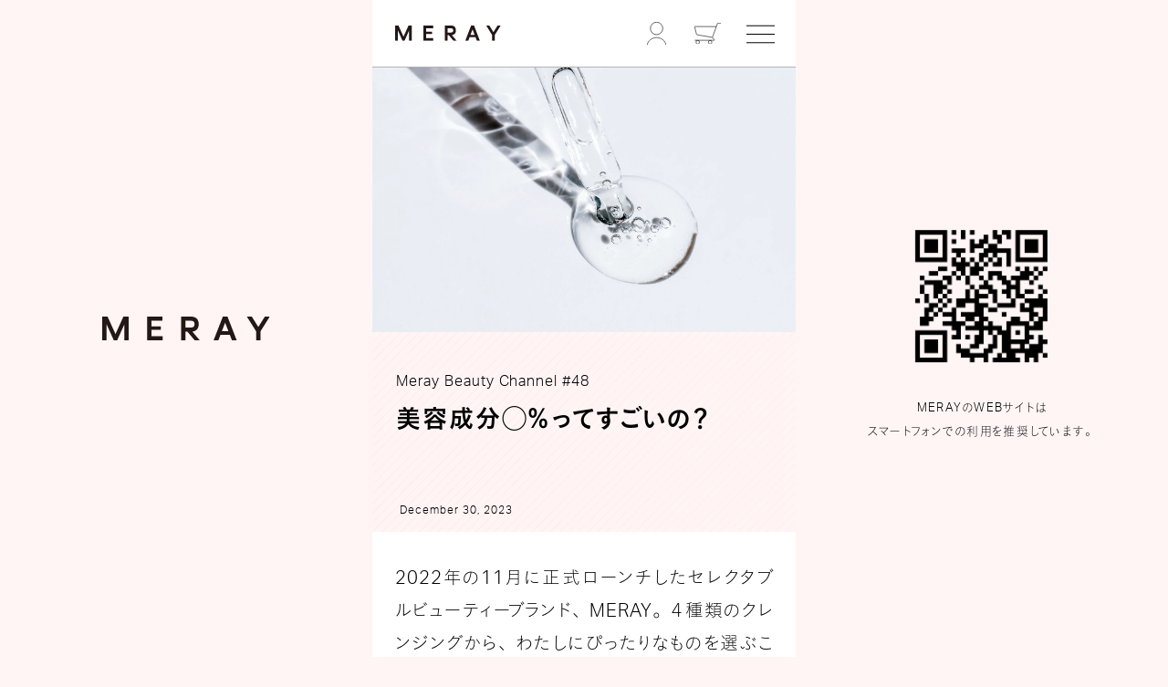

--- FILE ---
content_type: text/html; charset=utf-8
request_url: https://meray.tokyo/blogs/talks/talks048
body_size: 22379
content:
<!DOCTYPE html>
  <html class="no-js" lang="ja">
  <head prefix="og: http://ogp.me/ns# fb: http://ogp.me/ns/fb# article: http://ogp.me/ns/article#">
    <meta charset="utf-8">







































<script>
var BASE_URL = 'https://system.meray.tokyo';
var SHOP_URL = 'https://meray.tokyo';
// var SHOP_URL = 'https://meray-tokyo.myshopify.com';
var STOREFRONT_TOKEN = "1708a2b5cbb68f3fba5b6bc274eac4c3";
var PRESALE_CODE = 'JFTBV1GPWN4X';
var selectableId = '42041192874174';
var fullsizeProductGid = 'gid://shopify/Product/7388885680318';
var selectableSellingPlan = '6019842238';
var fullsizeIds = ['42041205588158','42041205620926','42041205653694','42041205686462'];
var bottleId = '41182421516478';
var pompId = '41207731847358';

// 通常のvariantIdとStorefrontのvariantIdの対照表 <= ロジック的にいらなくなった
var storefrontVariantIds = {
  // セレクタブルキット
  "40751479783614" : "Z2lkOi8vc2hvcGlmeS9Qcm9kdWN0VmFyaWFudC80MDc1MTQ3OTc4MzYxNA=="
  // フルサイズ(ミルク)
  // フルサイズ(バター)
  // フルサイズ(オイル)
  // フルサイズ(ジェル)
  // ボトル(白)
  // ボトル(赤)
  // ポンプ
};

</script>

    <meta name="viewport" content="width=device-width,initial-scale=1">
    <meta name="format-detection" content="telephone=no">
    <link rel="preconnect" href="https://cdn.shopify.com" crossorigin><script src="https://www.google.com/recaptcha/enterprise.js?render=6LeRcAwrAAAAANQ2sZ5yQ4iGkyCYefbtmoSS7sOK"></script>
<link rel="preconnect" href="https://monorail-edge.shopifysvc.com">
<link rel="preload" href="//meray.tokyo/cdn/shop/t/2/assets/theme.css?v=3313653219162685041653284392" as="style">
<link rel="preload" href="//meray.tokyo/cdn/shop/t/2/assets/theme.js?v=56443473971381814081662426553" as="script">
<link rel="preload" href="//meray.tokyo/cdn/shop/t/2/assets/lazysizes.js?v=63098554868324070131653284391" as="script">  
    <link rel="stylesheet" href="https://cdn.jsdelivr.net/npm/bootstrap@4.6.0/dist/css/bootstrap.min.css" integrity="sha384-B0vP5xmATw1+K9KRQjQERJvTumQW0nPEzvF6L/Z6nronJ3oUOFUFpCjEUQouq2+l" crossorigin="anonymous">
<link rel="stylesheet" href="https://system.meray.tokyo/css/common.min.css?ad">
<link rel="stylesheet" href="https://system.meray.tokyo/css/style.min.css?ad">
<link rel="stylesheet" href="https://system.meray.tokyo/css/style-xs.min.css?ad" media="screen and (min-width:465px)">
<link rel="stylesheet" href="https://system.meray.tokyo/css/style-sm.min.css?ad" media="screen and (min-width:576px)">
<link rel="stylesheet" href="https://system.meray.tokyo/css/style-md.min.css?ad" media="screen and (min-width:768px)">
<link rel="stylesheet" href="https://system.meray.tokyo/css/style-lg.min.css?ad" media="screen and (min-width:992px)">
<link rel="stylesheet" href="https://system.meray.tokyo/css/style-xl.min.css?ad" media="screen and (min-width:1200px)">
<link rel="stylesheet" href="https://system.meray.tokyo/css/style-2xl.min.css?ad" media="screen and (min-width:1500px)">
<link rel="stylesheet" href="https://system.meray.tokyo/css/animation.min.css?ad" media="screen">
<link rel="stylesheet" href="https://use.fontawesome.com/releases/v5.3.1/css/all.css" integrity="sha384-mzrmE5qonljUremFsqc01SB46JvROS7bZs3IO2EmfFsd15uHvIt+Y8vEf7N7fWAU" crossorigin="anonymous">
<script src="https://code.jquery.com/jquery-3.5.1.min.js" integrity="sha256-9/aliU8dGd2tb6OSsuzixeV4y/faTqgFtohetphbbj0=" crossorigin="anonymous"></script>
<script>
    const current_url = new URL(window.location.href);
    const current_params = current_url.searchParams;
    let stored_selectable_code = sessionStorage.getItem("code");
    const get_value_selectable_code = current_params.get('code');
    // const selectable_code = current_params.get('selectable_code');
    let stored_refil_code = sessionStorage.getItem("refil_code");
    const get_value_refil_code = current_params.get('refil_code');
    let discount_code = "";
    let refil_code = "";
    let selectable_code = "";
    if(get_value_refil_code) {
      sessionStorage.setItem("refil_code", get_value_refil_code);
      refil_code = get_value_refil_code;
      discount_code = refil_code;
    }else if(stored_refil_code){
      sessionStorage.setItem("refil_code", stored_refil_code);
      refil_code = stored_refil_code;
      discount_code = refil_code;
    }else if(get_value_selectable_code) {
      sessionStorage.setItem("selectable_code", get_value_selectable_code);
      selectable_code = get_value_selectable_code;
      discount_code = selectable_code;
    }else if(stored_selectable_code){
      sessionStorage.setItem("selectable_code", stored_selectable_code);
      selectable_code = stored_selectable_code;
      discount_code = selectable_code;
    }
  </script>
    <link rel="canonical" href="https://meray.tokyo/blogs/talks/talks048">
<link rel="shortcut icon" href="https://system.meray.tokyo/images/common/favicon/favicon.ico" type="image/x-icon">
<link rel="apple-touch-icon" href="https://system.meray.tokyo/images/common/favicon/apple-touch-icon-180x180.png" sizes="180x180">
<link rel="icon" type="image/png" href="https://system.meray.tokyo/images/common/favicon/icon-192x192.png" sizes="192x192">

<!-- /snippets/social-meta-tags.liquid -->



<title>美容成分◯％ってすごいの？
| MERAY（ミレイ）</title>
  <meta name="description" content="Meray Beauty Channel #48美容成分◯％ってすごいの？ December 30, 2023 今回のテーマは「美容成分〇％」の捉え方について。この数値が高ければ高いほどいい商品ということなのか、やなさんに聞いてみました。 より詳しいお話は、音声でお楽しみ"><meta property="og:title" content="美容成分◯％ってすごいの？">
<meta property="og:description" content="Meray Beauty Channel #48美容成分◯％ってすごいの？ December 30, 2023 今回のテーマは「美容成分〇％」の捉え方について。この数値が高ければ高いほどいい商品ということなのか、やなさんに聞いてみました。 より詳しいお話は、音声でお楽しみ">
<meta name="twitter:title" content="美容成分◯％ってすごいの？">
<meta name="twitter:description" content="Meray Beauty Channel #48美容成分◯％ってすごいの？ December 30, 2023 今回のテーマは「美容成分〇％」の捉え方について。この数値が高ければ高いほどいい商品ということなのか、やなさんに聞いてみました。 より詳しいお話は、音声でお楽しみ"><meta property="og:site_name" content="MERAY">
<meta property="og:url" content="https://meray.tokyo/blogs/talks/talks048">
<meta property="og:type" content="article">

<meta property="og:image" content="http://meray.tokyo/cdn/shop/articles/talks-48-img-01_1200x1200.png?v=1703916517">
<meta property="og:image:secure_url" content="https://meray.tokyo/cdn/shop/articles/talks-48-img-01_1200x1200.png?v=1703916517">


<meta name="twitter:card" content="summary_large_image">


<style data-shopify>
:root {
    --color-text: #3a3a3a;
    --color-text-rgb: 58, 58, 58;
    --color-body-text: #333232;
    --color-sale-text: #EA0606;
    --color-small-button-text-border: #3a3a3a;
    --color-text-field: #ffffff;
    --color-text-field-text: #000000;
    --color-text-field-text-rgb: 0, 0, 0;

    --color-btn-primary: #3a3a3a;
    --color-btn-primary-darker: #212121;
    --color-btn-primary-text: #ffffff;

    --color-blankstate: rgba(51, 50, 50, 0.35);
    --color-blankstate-border: rgba(51, 50, 50, 0.2);
    --color-blankstate-background: rgba(51, 50, 50, 0.1);

    --color-text-focus:Liquid error (snippets/css-variables line 32): Could not find asset snippets/adaptive-color.liquid;
    --color-overlay-text-focus:Liquid error (snippets/css-variables line 33): Could not find asset snippets/adaptive-color.liquid;
    --color-btn-primary-focus:Liquid error (snippets/css-variables line 34): Could not find asset snippets/adaptive-color.liquid;
    --color-btn-social-focus:Liquid error (snippets/css-variables line 35): Could not find asset snippets/adaptive-color.liquid;
    --color-small-button-text-border-focus:Liquid error (snippets/css-variables line 36): Could not find asset snippets/adaptive-color.liquid;
    --predictive-search-focus:Liquid error (snippets/css-variables line 37): Could not find asset snippets/adaptive-color.liquid;

    --color-body: #ffffff;
    --color-bg: #ffffff;
    --color-bg-rgb: 255, 255, 255;
    --color-bg-alt: rgba(51, 50, 50, 0.05);
    --color-bg-currency-selector: rgba(51, 50, 50, 0.2);

    --color-overlay-title-text: #ffffff;
    --color-image-overlay: #685858;
    --color-image-overlay-rgb: 104, 88, 88;--opacity-image-overlay: 0.4;--hover-overlay-opacity: 0.8;

    --color-border: #ebebeb;
    --color-border-form: #cccccc;
    --color-border-form-darker: #b3b3b3;

    --svg-select-icon: url(//meray.tokyo/cdn/shop/t/2/assets/ico-select.svg?v=29003672709104678581653284408);
    --slick-img-url: url(//meray.tokyo/cdn/shop/t/2/assets/ajax-loader.gif?v=39380301043167046681653284389);

    --font-weight-body--bold: 700;
    --font-weight-body--bolder: 700;

    --font-stack-header: Helvetica, Arial, sans-serif;
    --font-style-header: normal;
    --font-weight-header: 700;

    --font-stack-body: Helvetica, Arial, sans-serif;
    --font-style-body: normal;
    --font-weight-body: 400;

    --font-size-header: 26;

    --font-size-base: 15;

    --font-h1-desktop: 35;
    --font-h1-mobile: 32;
    --font-h2-desktop: 20;
    --font-h2-mobile: 18;
    --font-h3-mobile: 20;
    --font-h4-desktop: 17;
    --font-h4-mobile: 15;
    --font-h5-desktop: 15;
    --font-h5-mobile: 13;
    --font-h6-desktop: 14;
    --font-h6-mobile: 12;

    --font-mega-title-large-desktop: 65;

    --font-rich-text-large: 17;
    --font-rich-text-small: 13;

    
--color-video-bg: #f2f2f2;

    
    --global-color-image-loader-primary: rgba(58, 58, 58, 0.06);
    --global-color-image-loader-secondary: rgba(58, 58, 58, 0.12);
  }
</style>

<script>
  window.performance.mark('debut:theme_stylesheet_loaded.start');

  function onLoadStylesheet() {
    performance.mark('debut:theme_stylesheet_loaded.end');
    performance.measure('debut:theme_stylesheet_loaded', 'debut:theme_stylesheet_loaded.start', 'debut:theme_stylesheet_loaded.end');

    var url = "//meray.tokyo/cdn/shop/t/2/assets/theme.css?v=3313653219162685041653284392";
    var link = document.querySelector('link[href="' + url + '"]');
    link.loaded = true;
    link.dispatchEvent(new Event('load'));
  }
</script>
<link rel="stylesheet" href="//meray.tokyo/cdn/shop/t/2/assets/theme.css?v=3313653219162685041653284392" type="text/css" media="print" onload="this.media='all';onLoadStylesheet()">
<script>
  window.routes = {
    cart_add_url: '/cart/add',
    cart_change_url: '/cart/change',
    cart_update_url: '/cart/update',
    cart_url: '/cart',
    predictive_search_url: '/search/suggest',
  };
  var theme = {
    breakpoints: {
      medium: 750,
      large: 990,
      widescreen: 1400
    },
    strings: {
      addToCart: "定期購入",
      soldOut: "売り切れ",
      unavailable: "お取り扱いできません",
      regularPrice: "通常価格",
      salePrice: "販売価格",
      sale: "セール",
      fromLowestPrice: "[price]から",
      vendor: "販売元",
      showMore: "さらに表示する",
      showLess: "表示を減らす",
      searchFor: "検索する",
      addressError: "住所を調べる際にエラーが発生しました",
      addressNoResults: "その住所は見つかりませんでした",
      addressQueryLimit: "Google APIの使用量の制限を超えました。\u003ca href=\"https:\/\/developers.google.com\/maps\/premium\/usage-limits\"\u003eプレミアムプラン\u003c\/a\u003eへのアップグレードをご検討ください。",
      authError: "あなたのGoogle Mapsのアカウント認証で問題が発生しました。",
      newWindow: "新しいウィンドウで開く",
      external: "外部のウェブサイトに移動します。",
      newWindowExternal: "外部のウェブサイトを新しいウィンドウで開く",
      removeLabel: "[product] を削除する",
      update: "アップデート",
      quantity: "数量",
      discountedTotal: "ディスカウント合計",
      regularTotal: "通常合計",
      priceColumn: "ディスカウントの詳細については価格列を参照してください。",
      quantityMinimumMessage: "数量は1以上でなければなりません",
      cartError: "お客様のカートをアップデートするときにエラーが発生しました。再度お試しください。",
      removedItemMessage: "カートから \u003cspan class=\"cart__removed-product-details\"\u003e([quantity]) 個の[link]\u003c\/span\u003eが消去されました。",
      unitPrice: "単価",
      unitPriceSeparator: "あたり",
      oneCartCount: "1個のアイテム",
      otherCartCount: "[count]個のアイテム",
      quantityLabel: "数量: [count]",
      products: "商品",
      loading: "読み込んでいます",
      number_of_results: "[result_number]\/[results_count]",
      number_of_results_found: "[results_count]件の結果が見つかりました",
      one_result_found: "1件の結果が見つかりました"
    },
    moneyFormat: "¥{{amount_no_decimals}}",
    moneyFormatWithCurrency: "¥{{amount_no_decimals}}",
    settings: {
      predictiveSearchEnabled: true,
      predictiveSearchShowPrice: false,
      predictiveSearchShowVendor: false
    },
    stylesheet: "//meray.tokyo/cdn/shop/t/2/assets/theme.css?v=3313653219162685041653284392"
  }
  document.documentElement.className = document.documentElement.className.replace('no-js', 'js');
</script><script src="//meray.tokyo/cdn/shop/t/2/assets/theme.js?v=56443473971381814081662426553" defer="defer"></script>
<script src="//meray.tokyo/cdn/shop/t/2/assets/lazysizes.js?v=63098554868324070131653284391" async="async"></script>
<script src="//meray.tokyo/cdn/shop/t/2/assets/password.js?v=39499789903702725301653284392" defer="defer"></script>
<script>
  if (window.MSInputMethodContext && document.documentMode) {
    var scripts = document.getElementsByTagName('script')[0];
    var polyfill = document.createElement("script");
    polyfill.defer = true;
    polyfill.src = "//meray.tokyo/cdn/shop/t/2/assets/ie11CustomProperties.min.js?v=146208399201472936201653284391";

    scripts.parentNode.insertBefore(polyfill, scripts);
  }
</script>  
    <script>window.performance && window.performance.mark && window.performance.mark('shopify.content_for_header.start');</script><meta name="google-site-verification" content="0Xua1mArpMVxyBm6B8T70TBLJC3gLMxt4hojqf1Sacw">
<meta name="facebook-domain-verification" content="b1u7l8gz9qqpqhn0l7x3m2mpqm2vwc">
<meta id="shopify-digital-wallet" name="shopify-digital-wallet" content="/51082035390/digital_wallets/dialog">
<link rel="alternate" type="application/atom+xml" title="Feed" href="/blogs/talks.atom" />
<script async="async" src="/checkouts/internal/preloads.js?locale=ja-JP"></script>
<script id="shopify-features" type="application/json">{"accessToken":"0d3b242f000bada66d3c7125e59b555a","betas":["rich-media-storefront-analytics"],"domain":"meray.tokyo","predictiveSearch":false,"shopId":51082035390,"locale":"ja"}</script>
<script>var Shopify = Shopify || {};
Shopify.shop = "meray-tokyo.myshopify.com";
Shopify.locale = "ja";
Shopify.currency = {"active":"JPY","rate":"1.0"};
Shopify.country = "JP";
Shopify.theme = {"name":"MERAY-TOKYO","id":129932787902,"schema_name":"Debut","schema_version":"17.6.1","theme_store_id":null,"role":"main"};
Shopify.theme.handle = "null";
Shopify.theme.style = {"id":null,"handle":null};
Shopify.cdnHost = "meray.tokyo/cdn";
Shopify.routes = Shopify.routes || {};
Shopify.routes.root = "/";</script>
<script type="module">!function(o){(o.Shopify=o.Shopify||{}).modules=!0}(window);</script>
<script>!function(o){function n(){var o=[];function n(){o.push(Array.prototype.slice.apply(arguments))}return n.q=o,n}var t=o.Shopify=o.Shopify||{};t.loadFeatures=n(),t.autoloadFeatures=n()}(window);</script>
<script id="shop-js-analytics" type="application/json">{"pageType":"article"}</script>
<script defer="defer" async type="module" src="//meray.tokyo/cdn/shopifycloud/shop-js/modules/v2/client.init-shop-cart-sync_0MstufBG.ja.esm.js"></script>
<script defer="defer" async type="module" src="//meray.tokyo/cdn/shopifycloud/shop-js/modules/v2/chunk.common_jll-23Z1.esm.js"></script>
<script defer="defer" async type="module" src="//meray.tokyo/cdn/shopifycloud/shop-js/modules/v2/chunk.modal_HXih6-AF.esm.js"></script>
<script type="module">
  await import("//meray.tokyo/cdn/shopifycloud/shop-js/modules/v2/client.init-shop-cart-sync_0MstufBG.ja.esm.js");
await import("//meray.tokyo/cdn/shopifycloud/shop-js/modules/v2/chunk.common_jll-23Z1.esm.js");
await import("//meray.tokyo/cdn/shopifycloud/shop-js/modules/v2/chunk.modal_HXih6-AF.esm.js");

  window.Shopify.SignInWithShop?.initShopCartSync?.({"fedCMEnabled":true,"windoidEnabled":true});

</script>
<script id="__st">var __st={"a":51082035390,"offset":32400,"reqid":"26f831a7-5882-404e-b8f2-9486da3e5463-1769260267","pageurl":"meray.tokyo\/blogs\/talks\/talks048","s":"articles-560206020798","u":"a52a3a712d4f","p":"article","rtyp":"article","rid":560206020798};</script>
<script>window.ShopifyPaypalV4VisibilityTracking = true;</script>
<script id="form-persister">!function(){'use strict';const t='contact',e='new_comment',n=[[t,t],['blogs',e],['comments',e],[t,'customer']],o='password',r='form_key',c=['recaptcha-v3-token','g-recaptcha-response','h-captcha-response',o],s=()=>{try{return window.sessionStorage}catch{return}},i='__shopify_v',u=t=>t.elements[r],a=function(){const t=[...n].map((([t,e])=>`form[action*='/${t}']:not([data-nocaptcha='true']) input[name='form_type'][value='${e}']`)).join(',');var e;return e=t,()=>e?[...document.querySelectorAll(e)].map((t=>t.form)):[]}();function m(t){const e=u(t);a().includes(t)&&(!e||!e.value)&&function(t){try{if(!s())return;!function(t){const e=s();if(!e)return;const n=u(t);if(!n)return;const o=n.value;o&&e.removeItem(o)}(t);const e=Array.from(Array(32),(()=>Math.random().toString(36)[2])).join('');!function(t,e){u(t)||t.append(Object.assign(document.createElement('input'),{type:'hidden',name:r})),t.elements[r].value=e}(t,e),function(t,e){const n=s();if(!n)return;const r=[...t.querySelectorAll(`input[type='${o}']`)].map((({name:t})=>t)),u=[...c,...r],a={};for(const[o,c]of new FormData(t).entries())u.includes(o)||(a[o]=c);n.setItem(e,JSON.stringify({[i]:1,action:t.action,data:a}))}(t,e)}catch(e){console.error('failed to persist form',e)}}(t)}const f=t=>{if('true'===t.dataset.persistBound)return;const e=function(t,e){const n=function(t){return'function'==typeof t.submit?t.submit:HTMLFormElement.prototype.submit}(t).bind(t);return function(){let t;return()=>{t||(t=!0,(()=>{try{e(),n()}catch(t){(t=>{console.error('form submit failed',t)})(t)}})(),setTimeout((()=>t=!1),250))}}()}(t,(()=>{m(t)}));!function(t,e){if('function'==typeof t.submit&&'function'==typeof e)try{t.submit=e}catch{}}(t,e),t.addEventListener('submit',(t=>{t.preventDefault(),e()})),t.dataset.persistBound='true'};!function(){function t(t){const e=(t=>{const e=t.target;return e instanceof HTMLFormElement?e:e&&e.form})(t);e&&m(e)}document.addEventListener('submit',t),document.addEventListener('DOMContentLoaded',(()=>{const e=a();for(const t of e)f(t);var n;n=document.body,new window.MutationObserver((t=>{for(const e of t)if('childList'===e.type&&e.addedNodes.length)for(const t of e.addedNodes)1===t.nodeType&&'FORM'===t.tagName&&a().includes(t)&&f(t)})).observe(n,{childList:!0,subtree:!0,attributes:!1}),document.removeEventListener('submit',t)}))}()}();</script>
<script integrity="sha256-4kQ18oKyAcykRKYeNunJcIwy7WH5gtpwJnB7kiuLZ1E=" data-source-attribution="shopify.loadfeatures" defer="defer" src="//meray.tokyo/cdn/shopifycloud/storefront/assets/storefront/load_feature-a0a9edcb.js" crossorigin="anonymous"></script>
<script data-source-attribution="shopify.dynamic_checkout.dynamic.init">var Shopify=Shopify||{};Shopify.PaymentButton=Shopify.PaymentButton||{isStorefrontPortableWallets:!0,init:function(){window.Shopify.PaymentButton.init=function(){};var t=document.createElement("script");t.src="https://meray.tokyo/cdn/shopifycloud/portable-wallets/latest/portable-wallets.ja.js",t.type="module",document.head.appendChild(t)}};
</script>
<script data-source-attribution="shopify.dynamic_checkout.buyer_consent">
  function portableWalletsHideBuyerConsent(e){var t=document.getElementById("shopify-buyer-consent"),n=document.getElementById("shopify-subscription-policy-button");t&&n&&(t.classList.add("hidden"),t.setAttribute("aria-hidden","true"),n.removeEventListener("click",e))}function portableWalletsShowBuyerConsent(e){var t=document.getElementById("shopify-buyer-consent"),n=document.getElementById("shopify-subscription-policy-button");t&&n&&(t.classList.remove("hidden"),t.removeAttribute("aria-hidden"),n.addEventListener("click",e))}window.Shopify?.PaymentButton&&(window.Shopify.PaymentButton.hideBuyerConsent=portableWalletsHideBuyerConsent,window.Shopify.PaymentButton.showBuyerConsent=portableWalletsShowBuyerConsent);
</script>
<script data-source-attribution="shopify.dynamic_checkout.cart.bootstrap">document.addEventListener("DOMContentLoaded",(function(){function t(){return document.querySelector("shopify-accelerated-checkout-cart, shopify-accelerated-checkout")}if(t())Shopify.PaymentButton.init();else{new MutationObserver((function(e,n){t()&&(Shopify.PaymentButton.init(),n.disconnect())})).observe(document.body,{childList:!0,subtree:!0})}}));
</script>
<link id="shopify-accelerated-checkout-styles" rel="stylesheet" media="screen" href="https://meray.tokyo/cdn/shopifycloud/portable-wallets/latest/accelerated-checkout-backwards-compat.css" crossorigin="anonymous">
<style id="shopify-accelerated-checkout-cart">
        #shopify-buyer-consent {
  margin-top: 1em;
  display: inline-block;
  width: 100%;
}

#shopify-buyer-consent.hidden {
  display: none;
}

#shopify-subscription-policy-button {
  background: none;
  border: none;
  padding: 0;
  text-decoration: underline;
  font-size: inherit;
  cursor: pointer;
}

#shopify-subscription-policy-button::before {
  box-shadow: none;
}

      </style>

<script>window.performance && window.performance.mark && window.performance.mark('shopify.content_for_header.end');</script>
  <link href="https://monorail-edge.shopifysvc.com" rel="dns-prefetch">
<script>(function(){if ("sendBeacon" in navigator && "performance" in window) {try {var session_token_from_headers = performance.getEntriesByType('navigation')[0].serverTiming.find(x => x.name == '_s').description;} catch {var session_token_from_headers = undefined;}var session_cookie_matches = document.cookie.match(/_shopify_s=([^;]*)/);var session_token_from_cookie = session_cookie_matches && session_cookie_matches.length === 2 ? session_cookie_matches[1] : "";var session_token = session_token_from_headers || session_token_from_cookie || "";function handle_abandonment_event(e) {var entries = performance.getEntries().filter(function(entry) {return /monorail-edge.shopifysvc.com/.test(entry.name);});if (!window.abandonment_tracked && entries.length === 0) {window.abandonment_tracked = true;var currentMs = Date.now();var navigation_start = performance.timing.navigationStart;var payload = {shop_id: 51082035390,url: window.location.href,navigation_start,duration: currentMs - navigation_start,session_token,page_type: "article"};window.navigator.sendBeacon("https://monorail-edge.shopifysvc.com/v1/produce", JSON.stringify({schema_id: "online_store_buyer_site_abandonment/1.1",payload: payload,metadata: {event_created_at_ms: currentMs,event_sent_at_ms: currentMs}}));}}window.addEventListener('pagehide', handle_abandonment_event);}}());</script>
<script id="web-pixels-manager-setup">(function e(e,d,r,n,o){if(void 0===o&&(o={}),!Boolean(null===(a=null===(i=window.Shopify)||void 0===i?void 0:i.analytics)||void 0===a?void 0:a.replayQueue)){var i,a;window.Shopify=window.Shopify||{};var t=window.Shopify;t.analytics=t.analytics||{};var s=t.analytics;s.replayQueue=[],s.publish=function(e,d,r){return s.replayQueue.push([e,d,r]),!0};try{self.performance.mark("wpm:start")}catch(e){}var l=function(){var e={modern:/Edge?\/(1{2}[4-9]|1[2-9]\d|[2-9]\d{2}|\d{4,})\.\d+(\.\d+|)|Firefox\/(1{2}[4-9]|1[2-9]\d|[2-9]\d{2}|\d{4,})\.\d+(\.\d+|)|Chrom(ium|e)\/(9{2}|\d{3,})\.\d+(\.\d+|)|(Maci|X1{2}).+ Version\/(15\.\d+|(1[6-9]|[2-9]\d|\d{3,})\.\d+)([,.]\d+|)( \(\w+\)|)( Mobile\/\w+|) Safari\/|Chrome.+OPR\/(9{2}|\d{3,})\.\d+\.\d+|(CPU[ +]OS|iPhone[ +]OS|CPU[ +]iPhone|CPU IPhone OS|CPU iPad OS)[ +]+(15[._]\d+|(1[6-9]|[2-9]\d|\d{3,})[._]\d+)([._]\d+|)|Android:?[ /-](13[3-9]|1[4-9]\d|[2-9]\d{2}|\d{4,})(\.\d+|)(\.\d+|)|Android.+Firefox\/(13[5-9]|1[4-9]\d|[2-9]\d{2}|\d{4,})\.\d+(\.\d+|)|Android.+Chrom(ium|e)\/(13[3-9]|1[4-9]\d|[2-9]\d{2}|\d{4,})\.\d+(\.\d+|)|SamsungBrowser\/([2-9]\d|\d{3,})\.\d+/,legacy:/Edge?\/(1[6-9]|[2-9]\d|\d{3,})\.\d+(\.\d+|)|Firefox\/(5[4-9]|[6-9]\d|\d{3,})\.\d+(\.\d+|)|Chrom(ium|e)\/(5[1-9]|[6-9]\d|\d{3,})\.\d+(\.\d+|)([\d.]+$|.*Safari\/(?![\d.]+ Edge\/[\d.]+$))|(Maci|X1{2}).+ Version\/(10\.\d+|(1[1-9]|[2-9]\d|\d{3,})\.\d+)([,.]\d+|)( \(\w+\)|)( Mobile\/\w+|) Safari\/|Chrome.+OPR\/(3[89]|[4-9]\d|\d{3,})\.\d+\.\d+|(CPU[ +]OS|iPhone[ +]OS|CPU[ +]iPhone|CPU IPhone OS|CPU iPad OS)[ +]+(10[._]\d+|(1[1-9]|[2-9]\d|\d{3,})[._]\d+)([._]\d+|)|Android:?[ /-](13[3-9]|1[4-9]\d|[2-9]\d{2}|\d{4,})(\.\d+|)(\.\d+|)|Mobile Safari.+OPR\/([89]\d|\d{3,})\.\d+\.\d+|Android.+Firefox\/(13[5-9]|1[4-9]\d|[2-9]\d{2}|\d{4,})\.\d+(\.\d+|)|Android.+Chrom(ium|e)\/(13[3-9]|1[4-9]\d|[2-9]\d{2}|\d{4,})\.\d+(\.\d+|)|Android.+(UC? ?Browser|UCWEB|U3)[ /]?(15\.([5-9]|\d{2,})|(1[6-9]|[2-9]\d|\d{3,})\.\d+)\.\d+|SamsungBrowser\/(5\.\d+|([6-9]|\d{2,})\.\d+)|Android.+MQ{2}Browser\/(14(\.(9|\d{2,})|)|(1[5-9]|[2-9]\d|\d{3,})(\.\d+|))(\.\d+|)|K[Aa][Ii]OS\/(3\.\d+|([4-9]|\d{2,})\.\d+)(\.\d+|)/},d=e.modern,r=e.legacy,n=navigator.userAgent;return n.match(d)?"modern":n.match(r)?"legacy":"unknown"}(),u="modern"===l?"modern":"legacy",c=(null!=n?n:{modern:"",legacy:""})[u],f=function(e){return[e.baseUrl,"/wpm","/b",e.hashVersion,"modern"===e.buildTarget?"m":"l",".js"].join("")}({baseUrl:d,hashVersion:r,buildTarget:u}),m=function(e){var d=e.version,r=e.bundleTarget,n=e.surface,o=e.pageUrl,i=e.monorailEndpoint;return{emit:function(e){var a=e.status,t=e.errorMsg,s=(new Date).getTime(),l=JSON.stringify({metadata:{event_sent_at_ms:s},events:[{schema_id:"web_pixels_manager_load/3.1",payload:{version:d,bundle_target:r,page_url:o,status:a,surface:n,error_msg:t},metadata:{event_created_at_ms:s}}]});if(!i)return console&&console.warn&&console.warn("[Web Pixels Manager] No Monorail endpoint provided, skipping logging."),!1;try{return self.navigator.sendBeacon.bind(self.navigator)(i,l)}catch(e){}var u=new XMLHttpRequest;try{return u.open("POST",i,!0),u.setRequestHeader("Content-Type","text/plain"),u.send(l),!0}catch(e){return console&&console.warn&&console.warn("[Web Pixels Manager] Got an unhandled error while logging to Monorail."),!1}}}}({version:r,bundleTarget:l,surface:e.surface,pageUrl:self.location.href,monorailEndpoint:e.monorailEndpoint});try{o.browserTarget=l,function(e){var d=e.src,r=e.async,n=void 0===r||r,o=e.onload,i=e.onerror,a=e.sri,t=e.scriptDataAttributes,s=void 0===t?{}:t,l=document.createElement("script"),u=document.querySelector("head"),c=document.querySelector("body");if(l.async=n,l.src=d,a&&(l.integrity=a,l.crossOrigin="anonymous"),s)for(var f in s)if(Object.prototype.hasOwnProperty.call(s,f))try{l.dataset[f]=s[f]}catch(e){}if(o&&l.addEventListener("load",o),i&&l.addEventListener("error",i),u)u.appendChild(l);else{if(!c)throw new Error("Did not find a head or body element to append the script");c.appendChild(l)}}({src:f,async:!0,onload:function(){if(!function(){var e,d;return Boolean(null===(d=null===(e=window.Shopify)||void 0===e?void 0:e.analytics)||void 0===d?void 0:d.initialized)}()){var d=window.webPixelsManager.init(e)||void 0;if(d){var r=window.Shopify.analytics;r.replayQueue.forEach((function(e){var r=e[0],n=e[1],o=e[2];d.publishCustomEvent(r,n,o)})),r.replayQueue=[],r.publish=d.publishCustomEvent,r.visitor=d.visitor,r.initialized=!0}}},onerror:function(){return m.emit({status:"failed",errorMsg:"".concat(f," has failed to load")})},sri:function(e){var d=/^sha384-[A-Za-z0-9+/=]+$/;return"string"==typeof e&&d.test(e)}(c)?c:"",scriptDataAttributes:o}),m.emit({status:"loading"})}catch(e){m.emit({status:"failed",errorMsg:(null==e?void 0:e.message)||"Unknown error"})}}})({shopId: 51082035390,storefrontBaseUrl: "https://meray.tokyo",extensionsBaseUrl: "https://extensions.shopifycdn.com/cdn/shopifycloud/web-pixels-manager",monorailEndpoint: "https://monorail-edge.shopifysvc.com/unstable/produce_batch",surface: "storefront-renderer",enabledBetaFlags: ["2dca8a86"],webPixelsConfigList: [{"id":"541884606","configuration":"{\"config\":\"{\\\"pixel_id\\\":\\\"G-1TLQHVL5FN\\\",\\\"target_country\\\":\\\"JP\\\",\\\"gtag_events\\\":[{\\\"type\\\":\\\"search\\\",\\\"action_label\\\":\\\"G-1TLQHVL5FN\\\"},{\\\"type\\\":\\\"begin_checkout\\\",\\\"action_label\\\":\\\"G-1TLQHVL5FN\\\"},{\\\"type\\\":\\\"view_item\\\",\\\"action_label\\\":[\\\"G-1TLQHVL5FN\\\",\\\"MC-WV761ZLY2E\\\"]},{\\\"type\\\":\\\"purchase\\\",\\\"action_label\\\":[\\\"G-1TLQHVL5FN\\\",\\\"MC-WV761ZLY2E\\\"]},{\\\"type\\\":\\\"page_view\\\",\\\"action_label\\\":[\\\"G-1TLQHVL5FN\\\",\\\"MC-WV761ZLY2E\\\"]},{\\\"type\\\":\\\"add_payment_info\\\",\\\"action_label\\\":\\\"G-1TLQHVL5FN\\\"},{\\\"type\\\":\\\"add_to_cart\\\",\\\"action_label\\\":\\\"G-1TLQHVL5FN\\\"}],\\\"enable_monitoring_mode\\\":false}\"}","eventPayloadVersion":"v1","runtimeContext":"OPEN","scriptVersion":"b2a88bafab3e21179ed38636efcd8a93","type":"APP","apiClientId":1780363,"privacyPurposes":[],"dataSharingAdjustments":{"protectedCustomerApprovalScopes":["read_customer_address","read_customer_email","read_customer_name","read_customer_personal_data","read_customer_phone"]}},{"id":"209354942","configuration":"{\"pixel_id\":\"990879061461178\",\"pixel_type\":\"facebook_pixel\",\"metaapp_system_user_token\":\"-\"}","eventPayloadVersion":"v1","runtimeContext":"OPEN","scriptVersion":"ca16bc87fe92b6042fbaa3acc2fbdaa6","type":"APP","apiClientId":2329312,"privacyPurposes":["ANALYTICS","MARKETING","SALE_OF_DATA"],"dataSharingAdjustments":{"protectedCustomerApprovalScopes":["read_customer_address","read_customer_email","read_customer_name","read_customer_personal_data","read_customer_phone"]}},{"id":"54165694","eventPayloadVersion":"1","runtimeContext":"LAX","scriptVersion":"4","type":"CUSTOM","privacyPurposes":["ANALYTICS","MARKETING","SALE_OF_DATA"],"name":"SendOrder"},{"id":"shopify-app-pixel","configuration":"{}","eventPayloadVersion":"v1","runtimeContext":"STRICT","scriptVersion":"0450","apiClientId":"shopify-pixel","type":"APP","privacyPurposes":["ANALYTICS","MARKETING"]},{"id":"shopify-custom-pixel","eventPayloadVersion":"v1","runtimeContext":"LAX","scriptVersion":"0450","apiClientId":"shopify-pixel","type":"CUSTOM","privacyPurposes":["ANALYTICS","MARKETING"]}],isMerchantRequest: false,initData: {"shop":{"name":"MERAY","paymentSettings":{"currencyCode":"JPY"},"myshopifyDomain":"meray-tokyo.myshopify.com","countryCode":"JP","storefrontUrl":"https:\/\/meray.tokyo"},"customer":null,"cart":null,"checkout":null,"productVariants":[],"purchasingCompany":null},},"https://meray.tokyo/cdn","fcfee988w5aeb613cpc8e4bc33m6693e112",{"modern":"","legacy":""},{"shopId":"51082035390","storefrontBaseUrl":"https:\/\/meray.tokyo","extensionBaseUrl":"https:\/\/extensions.shopifycdn.com\/cdn\/shopifycloud\/web-pixels-manager","surface":"storefront-renderer","enabledBetaFlags":"[\"2dca8a86\"]","isMerchantRequest":"false","hashVersion":"fcfee988w5aeb613cpc8e4bc33m6693e112","publish":"custom","events":"[[\"page_viewed\",{}]]"});</script><script>
  window.ShopifyAnalytics = window.ShopifyAnalytics || {};
  window.ShopifyAnalytics.meta = window.ShopifyAnalytics.meta || {};
  window.ShopifyAnalytics.meta.currency = 'JPY';
  var meta = {"page":{"pageType":"article","resourceType":"article","resourceId":560206020798,"requestId":"26f831a7-5882-404e-b8f2-9486da3e5463-1769260267"}};
  for (var attr in meta) {
    window.ShopifyAnalytics.meta[attr] = meta[attr];
  }
</script>
<script class="analytics">
  (function () {
    var customDocumentWrite = function(content) {
      var jquery = null;

      if (window.jQuery) {
        jquery = window.jQuery;
      } else if (window.Checkout && window.Checkout.$) {
        jquery = window.Checkout.$;
      }

      if (jquery) {
        jquery('body').append(content);
      }
    };

    var hasLoggedConversion = function(token) {
      if (token) {
        return document.cookie.indexOf('loggedConversion=' + token) !== -1;
      }
      return false;
    }

    var setCookieIfConversion = function(token) {
      if (token) {
        var twoMonthsFromNow = new Date(Date.now());
        twoMonthsFromNow.setMonth(twoMonthsFromNow.getMonth() + 2);

        document.cookie = 'loggedConversion=' + token + '; expires=' + twoMonthsFromNow;
      }
    }

    var trekkie = window.ShopifyAnalytics.lib = window.trekkie = window.trekkie || [];
    if (trekkie.integrations) {
      return;
    }
    trekkie.methods = [
      'identify',
      'page',
      'ready',
      'track',
      'trackForm',
      'trackLink'
    ];
    trekkie.factory = function(method) {
      return function() {
        var args = Array.prototype.slice.call(arguments);
        args.unshift(method);
        trekkie.push(args);
        return trekkie;
      };
    };
    for (var i = 0; i < trekkie.methods.length; i++) {
      var key = trekkie.methods[i];
      trekkie[key] = trekkie.factory(key);
    }
    trekkie.load = function(config) {
      trekkie.config = config || {};
      trekkie.config.initialDocumentCookie = document.cookie;
      var first = document.getElementsByTagName('script')[0];
      var script = document.createElement('script');
      script.type = 'text/javascript';
      script.onerror = function(e) {
        var scriptFallback = document.createElement('script');
        scriptFallback.type = 'text/javascript';
        scriptFallback.onerror = function(error) {
                var Monorail = {
      produce: function produce(monorailDomain, schemaId, payload) {
        var currentMs = new Date().getTime();
        var event = {
          schema_id: schemaId,
          payload: payload,
          metadata: {
            event_created_at_ms: currentMs,
            event_sent_at_ms: currentMs
          }
        };
        return Monorail.sendRequest("https://" + monorailDomain + "/v1/produce", JSON.stringify(event));
      },
      sendRequest: function sendRequest(endpointUrl, payload) {
        // Try the sendBeacon API
        if (window && window.navigator && typeof window.navigator.sendBeacon === 'function' && typeof window.Blob === 'function' && !Monorail.isIos12()) {
          var blobData = new window.Blob([payload], {
            type: 'text/plain'
          });

          if (window.navigator.sendBeacon(endpointUrl, blobData)) {
            return true;
          } // sendBeacon was not successful

        } // XHR beacon

        var xhr = new XMLHttpRequest();

        try {
          xhr.open('POST', endpointUrl);
          xhr.setRequestHeader('Content-Type', 'text/plain');
          xhr.send(payload);
        } catch (e) {
          console.log(e);
        }

        return false;
      },
      isIos12: function isIos12() {
        return window.navigator.userAgent.lastIndexOf('iPhone; CPU iPhone OS 12_') !== -1 || window.navigator.userAgent.lastIndexOf('iPad; CPU OS 12_') !== -1;
      }
    };
    Monorail.produce('monorail-edge.shopifysvc.com',
      'trekkie_storefront_load_errors/1.1',
      {shop_id: 51082035390,
      theme_id: 129932787902,
      app_name: "storefront",
      context_url: window.location.href,
      source_url: "//meray.tokyo/cdn/s/trekkie.storefront.8d95595f799fbf7e1d32231b9a28fd43b70c67d3.min.js"});

        };
        scriptFallback.async = true;
        scriptFallback.src = '//meray.tokyo/cdn/s/trekkie.storefront.8d95595f799fbf7e1d32231b9a28fd43b70c67d3.min.js';
        first.parentNode.insertBefore(scriptFallback, first);
      };
      script.async = true;
      script.src = '//meray.tokyo/cdn/s/trekkie.storefront.8d95595f799fbf7e1d32231b9a28fd43b70c67d3.min.js';
      first.parentNode.insertBefore(script, first);
    };
    trekkie.load(
      {"Trekkie":{"appName":"storefront","development":false,"defaultAttributes":{"shopId":51082035390,"isMerchantRequest":null,"themeId":129932787902,"themeCityHash":"271338985332339932","contentLanguage":"ja","currency":"JPY","eventMetadataId":"58b15f81-d3ca-4f12-98b8-6266737e2cc4"},"isServerSideCookieWritingEnabled":true,"monorailRegion":"shop_domain","enabledBetaFlags":["65f19447"]},"Session Attribution":{},"S2S":{"facebookCapiEnabled":true,"source":"trekkie-storefront-renderer","apiClientId":580111}}
    );

    var loaded = false;
    trekkie.ready(function() {
      if (loaded) return;
      loaded = true;

      window.ShopifyAnalytics.lib = window.trekkie;

      var originalDocumentWrite = document.write;
      document.write = customDocumentWrite;
      try { window.ShopifyAnalytics.merchantGoogleAnalytics.call(this); } catch(error) {};
      document.write = originalDocumentWrite;

      window.ShopifyAnalytics.lib.page(null,{"pageType":"article","resourceType":"article","resourceId":560206020798,"requestId":"26f831a7-5882-404e-b8f2-9486da3e5463-1769260267","shopifyEmitted":true});

      var match = window.location.pathname.match(/checkouts\/(.+)\/(thank_you|post_purchase)/)
      var token = match? match[1]: undefined;
      if (!hasLoggedConversion(token)) {
        setCookieIfConversion(token);
        
      }
    });


        var eventsListenerScript = document.createElement('script');
        eventsListenerScript.async = true;
        eventsListenerScript.src = "//meray.tokyo/cdn/shopifycloud/storefront/assets/shop_events_listener-3da45d37.js";
        document.getElementsByTagName('head')[0].appendChild(eventsListenerScript);

})();</script>
  <script>
  if (!window.ga || (window.ga && typeof window.ga !== 'function')) {
    window.ga = function ga() {
      (window.ga.q = window.ga.q || []).push(arguments);
      if (window.Shopify && window.Shopify.analytics && typeof window.Shopify.analytics.publish === 'function') {
        window.Shopify.analytics.publish("ga_stub_called", {}, {sendTo: "google_osp_migration"});
      }
      console.error("Shopify's Google Analytics stub called with:", Array.from(arguments), "\nSee https://help.shopify.com/manual/promoting-marketing/pixels/pixel-migration#google for more information.");
    };
    if (window.Shopify && window.Shopify.analytics && typeof window.Shopify.analytics.publish === 'function') {
      window.Shopify.analytics.publish("ga_stub_initialized", {}, {sendTo: "google_osp_migration"});
    }
  }
</script>
<script
  defer
  src="https://meray.tokyo/cdn/shopifycloud/perf-kit/shopify-perf-kit-3.0.4.min.js"
  data-application="storefront-renderer"
  data-shop-id="51082035390"
  data-render-region="gcp-us-east1"
  data-page-type="article"
  data-theme-instance-id="129932787902"
  data-theme-name="Debut"
  data-theme-version="17.6.1"
  data-monorail-region="shop_domain"
  data-resource-timing-sampling-rate="10"
  data-shs="true"
  data-shs-beacon="true"
  data-shs-export-with-fetch="true"
  data-shs-logs-sample-rate="1"
  data-shs-beacon-endpoint="https://meray.tokyo/api/collect"
></script>
</head>
  <body>
  
  <div class="modal" id="modal_qrcode" tabindex="-1">
  <div class="">
    <div class="modal-dialog">
      <div class="modal-content">
        <div class="modal-header">
          <a href="javascript:void(0);" class="close-modal-qrcode">
            <img src="https://system.meray.tokyo/images/common/close-gray.png" alt="Close" class="close" data-dismiss="modal" aria-label="Close">
          </a>
        </div>
        <div class="modal-body">
          <div class="">
            <div class="logo">
              <img src="https://system.meray.tokyo/images/common/logo.svg" alt="MERAY">
            </div>
            <img src="https://system.meray.tokyo/images/common/qrcode-gray.png" alt="QRコード">
            <p>MERAYのWEBサイトは<br>スマートフォンでの利用を推奨しています。</p>
          </div>
        </div>
      </div>
    </div>
  </div>
</div>

<div class="modal" id="modal_ios_safari" tabindex="-1">
  <div class="">
    <div class="modal-dialog">
      <div class="modal-content">
        <div class="modal-header">
          <a href="javascript:void(0);" class="close-modal-ios-safari">
            <img src="https://system.meray.tokyo/images/common/close-gray.png" alt="Close" class="close" data-dismiss="modal" aria-label="Close">
          </a>
        </div>
        <div class="modal-body">
          <div class="">
            <div class="logo">Sorry...</div>
            <p>
              MERAYのWEBサイトは<br>
              iOS14以降に対応しております。<br>
              OSのアップデートもしくは<br>
              Chromeにてアクセスしてください。
            </p>
            <a href="https://support.apple.com/ja-jp/HT204204" class="btn" target="_blank">
              <i class="fas fa-caret-right"></i>OSのアップデート</a>
            <a href="googlechrome://meray.tokyo/" class="btn">
              <i class="fas fa-caret-right"></i>Google Chrome</a>
          </div>
        </div>
      </div>
    </div>
  </div>
</div>

<div class="aside-logo">
  <img src="https://system.meray.tokyo/images/common/logo.svg" alt="MERAY">
</div>

<div class="aside-qrcode">
  <div class="">
    <img src="https://system.meray.tokyo/images/common/qrcode.png" alt="QRコード">
    <p>MERAYのWEBサイトは<br>スマートフォンでの利用を推奨しています。</p>
  </div>
</div>
  <div class="wrapper">
  
    <div id="shopify-section-header" class="shopify-section">

<div id="SearchDrawer" class="search-bar drawer drawer--top critical-hidden" role="dialog" aria-modal="true" aria-label="検索する" data-predictive-search-drawer>
  <div class="search-bar__interior">
    <div class="search-form__container" data-search-form-container>
      <form class="search-form search-bar__form" action="/search" method="get" role="search">
        <div class="search-form__input-wrapper">
          <input
            type="text"
            name="q"
            placeholder="検索する"
            role="combobox"
            aria-autocomplete="list"
            aria-owns="predictive-search-results"
            aria-expanded="false"
            aria-label="検索する"
            aria-haspopup="listbox"
            class="search-form__input search-bar__input"
            data-predictive-search-drawer-input
          />
          <input type="hidden" name="options[prefix]" value="last" aria-hidden="true" />
          <div class="predictive-search-wrapper predictive-search-wrapper--drawer" data-predictive-search-mount="drawer"></div>
        </div>

        <button class="search-bar__submit search-form__submit"
          type="submit"
          data-search-form-submit>
          <svg aria-hidden="true" focusable="false" role="presentation" class="icon icon-search" viewBox="0 0 37 40"><path d="M35.6 36l-9.8-9.8c4.1-5.4 3.6-13.2-1.3-18.1-5.4-5.4-14.2-5.4-19.7 0-5.4 5.4-5.4 14.2 0 19.7 2.6 2.6 6.1 4.1 9.8 4.1 3 0 5.9-1 8.3-2.8l9.8 9.8c.4.4.9.6 1.4.6s1-.2 1.4-.6c.9-.9.9-2.1.1-2.9zm-20.9-8.2c-2.6 0-5.1-1-7-2.9-3.9-3.9-3.9-10.1 0-14C9.6 9 12.2 8 14.7 8s5.1 1 7 2.9c3.9 3.9 3.9 10.1 0 14-1.9 1.9-4.4 2.9-7 2.9z"/></svg>
          <span class="icon__fallback-text">送信</span>
        </button>
      </form>

      <div class="search-bar__actions">
        <button type="button" class="btn--link search-bar__close js-drawer-close">
          
<svg xmlns="http://www.w3.org/2000/svg" aria-hidden="true" focusable="false" role="presentation" class="icon icon-close" fill="none" viewBox="0 0 18 17">
  <path d="M.865 15.978a.5.5 0 00.707.707l7.433-7.431 7.579 7.282a.501.501 0 00.846-.37.5.5 0 00-.153-.351L9.712 8.546l7.417-7.416a.5.5 0 10-.707-.708L8.991 7.853 1.413.573a.5.5 0 10-.693.72l7.563 7.268-7.418 7.417z" fill="currentColor">
</svg>

          <span class="icon__fallback-text">検索を閉じる</span>
        </button>
      </div>
    </div>
  </div>
</div>


<div data-section-id="header" data-section-type="header-section" data-header-section>
  

  <header class="site-header border-bottom logo--left" role="banner">
    <div class="grid grid--no-gutters grid--table site-header__mobile-nav">
      

      <div class="grid__item medium-up--one-quarter logo-align--left">
        
        
          <div class="h2 site-header__logo">
        
          
            <a class="site-header__logo-link" href="/">MERAY</a>
          
        
          </div>
        
      </div>

      
        <nav class="grid__item medium-up--one-half small--hide" id="AccessibleNav" role="navigation">
          
<ul class="site-nav list--inline" id="SiteNav">
  
</ul>

        </nav>
      

      <div class="grid__item medium-up--one-quarter text-right site-header__icons site-header__icons--plus">
        <div class="site-header__icons-wrapper">

          <button type="button" class="btn--link site-header__icon site-header__search-toggle js-drawer-open-top" data-predictive-search-open-drawer>
            <svg aria-hidden="true" focusable="false" role="presentation" class="icon icon-search" viewBox="0 0 37 40"><path d="M35.6 36l-9.8-9.8c4.1-5.4 3.6-13.2-1.3-18.1-5.4-5.4-14.2-5.4-19.7 0-5.4 5.4-5.4 14.2 0 19.7 2.6 2.6 6.1 4.1 9.8 4.1 3 0 5.9-1 8.3-2.8l9.8 9.8c.4.4.9.6 1.4.6s1-.2 1.4-.6c.9-.9.9-2.1.1-2.9zm-20.9-8.2c-2.6 0-5.1-1-7-2.9-3.9-3.9-3.9-10.1 0-14C9.6 9 12.2 8 14.7 8s5.1 1 7 2.9c3.9 3.9 3.9 10.1 0 14-1.9 1.9-4.4 2.9-7 2.9z"/></svg>
            <span class="icon__fallback-text">検索</span>
          </button>

          
            
              <a href="/account/login" class="site-header__icon site-header__account">
                <svg aria-hidden="true" focusable="false" role="presentation" class="icon icon-login" viewBox="0 0 28.33 37.68"><path d="M14.17 14.9a7.45 7.45 0 1 0-7.5-7.45 7.46 7.46 0 0 0 7.5 7.45zm0-10.91a3.45 3.45 0 1 1-3.5 3.46A3.46 3.46 0 0 1 14.17 4zM14.17 16.47A14.18 14.18 0 0 0 0 30.68c0 1.41.66 4 5.11 5.66a27.17 27.17 0 0 0 9.06 1.34c6.54 0 14.17-1.84 14.17-7a14.18 14.18 0 0 0-14.17-14.21zm0 17.21c-6.3 0-10.17-1.77-10.17-3a10.17 10.17 0 1 1 20.33 0c.01 1.23-3.86 3-10.16 3z"/></svg>
                <span class="icon__fallback-text">ログイン</span>
              </a>
            
          

          <a href="/cart" class="site-header__icon site-header__cart">
            <svg aria-hidden="true" focusable="false" role="presentation" class="icon icon-cart" viewBox="0 0 37 40"><path d="M36.5 34.8L33.3 8h-5.9C26.7 3.9 23 .8 18.5.8S10.3 3.9 9.6 8H3.7L.5 34.8c-.2 1.5.4 2.4.9 3 .5.5 1.4 1.2 3.1 1.2h28c1.3 0 2.4-.4 3.1-1.3.7-.7 1-1.8.9-2.9zm-18-30c2.2 0 4.1 1.4 4.7 3.2h-9.5c.7-1.9 2.6-3.2 4.8-3.2zM4.5 35l2.8-23h2.2v3c0 1.1.9 2 2 2s2-.9 2-2v-3h10v3c0 1.1.9 2 2 2s2-.9 2-2v-3h2.2l2.8 23h-28z"/></svg>
            <span class="icon__fallback-text">カート</span>
            <div id="CartCount" class="site-header__cart-count hide critical-hidden" data-cart-count-bubble>
              <span data-cart-count>0</span>
              <span class="icon__fallback-text medium-up--hide">個</span>
            </div>
          </a>

          
            <button type="button" class="btn--link site-header__icon site-header__menu js-mobile-nav-toggle mobile-nav--open" aria-controls="MobileNav"  aria-expanded="false" aria-label="メニュー">
              <svg aria-hidden="true" focusable="false" role="presentation" class="icon icon-hamburger" viewBox="0 0 37 40"><path d="M33.5 25h-30c-1.1 0-2-.9-2-2s.9-2 2-2h30c1.1 0 2 .9 2 2s-.9 2-2 2zm0-11.5h-30c-1.1 0-2-.9-2-2s.9-2 2-2h30c1.1 0 2 .9 2 2s-.9 2-2 2zm0 23h-30c-1.1 0-2-.9-2-2s.9-2 2-2h30c1.1 0 2 .9 2 2s-.9 2-2 2z"/></svg>
              
<svg xmlns="http://www.w3.org/2000/svg" aria-hidden="true" focusable="false" role="presentation" class="icon icon-close" fill="none" viewBox="0 0 18 17">
  <path d="M.865 15.978a.5.5 0 00.707.707l7.433-7.431 7.579 7.282a.501.501 0 00.846-.37.5.5 0 00-.153-.351L9.712 8.546l7.417-7.416a.5.5 0 10-.707-.708L8.991 7.853 1.413.573a.5.5 0 10-.693.72l7.563 7.268-7.418 7.417z" fill="currentColor">
</svg>

            </button>
          
        </div>

      </div>
    </div>

    <nav class="mobile-nav-wrapper medium-up--hide critical-hidden" role="navigation">
      <ul id="MobileNav" class="mobile-nav">
        
      </ul>
    </nav>
  </header>

  
</div>



<script type="application/ld+json">
{
  "@context": "http://schema.org",
  "@type": "Organization",
  "name": "MERAY",
  
  "sameAs": [
    "",
    "",
    "",
    "",
    "",
    "",
    "",
    ""
  ],
  "url": "https:\/\/meray.tokyo"
}
</script>




</div>
  
    <header class="themes-header">
      <a href="/" class="logo-original themes-logo-icon">
        <img src="https://system.meray.tokyo/images/common/logo.svg" alt="" class="">
      </a>
      <div class="wrap-themes-icon-right">
        <a href="/account" class="logo-original themes-mypage-icon">
          <img src="https://system.meray.tokyo/images/header/mypage-icon.svg" alt="" class="">
        </a>
        <a href="/cart" class="logo-original themes-cart-icon">
          <img src="https://system.meray.tokyo/images/header/cart.svg" alt="" class="">
        </a>
        <div class="button-spmenu" id="btn-nav-icon">
          <div class="icon-animation">
            <span class="top"></span>
            <span class="middle"></span>
            <span class="bottom"></span>
          </div>
        </div>
        <div class="tmp-menu none">
          <a href="/" class="logo-original nav">
            <img src="https://system.meray.tokyo/images/common/logo.svg" alt="" class="themes-logo-icon">
          </a>
          <ul class="wrap-themes-nav">
            <li class="top-title">Contents</li>
            <li><a href="/"><span>TOP</span><span class="text-nav-small">トップページ</span></a></li>
            <li><a href="/collections/all"><span>PRODUCTS</span><span class="text-nav-small">プロダクト</span></a></li>
            <li class="title">Readings</li>
            <li><a href="/pages/talks"><span>TALKS</span><span class="text-nav-small">スキンケア対談</span></a></li>
            <li><a href="/pages/journal-archive"><span>JOURNAL</span><span class="text-nav-small">ジャーナル</span></a></li>
            <li><a href="/pages/blogs"><span>CEO BLOG</span><span class="text-nav-small">代表ブログ</span></a></li>
            <li class="title">Our Service</li>
            <li><a href="/pages/skin-checker-start"><span>SKIN CHECK</span><span class="text-nav-small">肌診断</span></a></li>
            <li><a href="/pages/partners"><span>PARTNER</span><span class="text-nav-small">ビューティーパートナー</span></a></li>
            <li><a href="/pages/q-a"><span>Q&A</span><span class="text-nav-small">よくあるご質問</span></a></li>
            <li><a href="/pages/about"><span>ABOUT</span><span class="text-nav-small">アバウト</span></a></li>
          </ul>
          <div class="wrap-sns">
            <a href="https://www.instagram.com/meray.tokyo/" class="link-instagram" target="_blank" aria-describedby="a11y-new-window-external-message" rel="null noopener">
              <img src="https://system.meray.tokyo/images/footer/icon-instagram.svg" alt="">
            </a>
            <!-- <a href="https://www.tiktok.com/@meray_tokyo" class="link-tiktok" target="_blank" aria-describedby="a11y-new-window-external-message" rel="null noopener">
              <img src="https://system.meray.tokyo/images/footer/icon-tiktok.svg" alt="">
            </a> -->
          </div>
        </div>
      </div>
    </header>
  
    <main>
      







































<script>
var BASE_URL = 'https://system.meray.tokyo';
var SHOP_URL = 'https://meray.tokyo';
// var SHOP_URL = 'https://meray-tokyo.myshopify.com';
var STOREFRONT_TOKEN = "1708a2b5cbb68f3fba5b6bc274eac4c3";
var PRESALE_CODE = 'JFTBV1GPWN4X';
var selectableId = '42041192874174';
var fullsizeProductGid = 'gid://shopify/Product/7388885680318';
var selectableSellingPlan = '6019842238';
var fullsizeIds = ['42041205588158','42041205620926','42041205653694','42041205686462'];
var bottleId = '41182421516478';
var pompId = '41207731847358';

// 通常のvariantIdとStorefrontのvariantIdの対照表 <= ロジック的にいらなくなった
var storefrontVariantIds = {
  // セレクタブルキット
  "40751479783614" : "Z2lkOi8vc2hvcGlmeS9Qcm9kdWN0VmFyaWFudC80MDc1MTQ3OTc4MzYxNA=="
  // フルサイズ(ミルク)
  // フルサイズ(バター)
  // フルサイズ(オイル)
  // フルサイズ(ジェル)
  // ボトル(白)
  // ボトル(赤)
  // ポンプ
};

</script>

<div class="key_visual-subpage">
				<div class="golden-ratio"><img src="https://system.meray.tokyo/images/talks/048/talks-48-img-01.webp" alt="◯◯フリー・無添加は良いこと？"></div>
			</div>
			<div class="area-title">
				<h1 class="title">
<span>Meray Beauty Channel #48</span>美容成分◯％ってすごいの？
					<br>
				</h1>
				<span class="date">December 30, 2023</span>
			</div>
			<div class="area-content">
				<div class="area-container">
					<p>2022年の11月に正式ローンチしたセレクタブルビューティーブランド、MERAY。４種類のクレンジングから、わたしにぴったりなものを選ぶことができる「セレクタブルクレンジング」を販売中です。

					</p>
					<p>「MERAY Beauty Channel」では、MERAY代表の柳本と、プランナーの山本が、MERAYの開発の裏側や、スキンケアのさまざまな疑問について対談でお届けします。
					</p>
					<p>今回のテーマは「美容成分〇％」の捉え方について。この数値が高ければ高いほどいい商品ということなのか、やなさんに聞いてみました。
					</p>
					<div class="link-to-radio">
							<p>より詳しいお話は、音声でお楽しみください。<br>「MERAY Beauty Channel」 朝7:00放送。</p>
							<!--ここから--> 
							<a href="https://open.spotify.com/episode/1mhFPi2mbZan8uWKaMrp7B?si=W4KOO429T2u4qoGInsc5Lg" target="_blank" rel="noopener noreferrer"> <img src="https://system.meray.tokyo/images/common/link-to-radio-01.png" alt="MERAY Beauty Channel"> </a>
							<p class="btn-open-links">他のプラットフォームで聞く <i class="fas fa-caret-down"></i></p>
							<ul>
								<li><a href="https://stand.fm/episodes/658640dae4940d5d5be204fc" target="_blank" rel="noopener noreferrer"><img src="https://system.meray.tokyo/images/common/link-to-radio-standfm.png" alt="Stand FM"></a></li>
								<li><a href="https://podcasts.apple.com/jp/podcast/%E7%BE%8E%E5%AE%B9%E6%88%90%E5%88%86-%E3%81%A3%E3%81%A6%E3%81%99%E3%81%94%E3%81%84%E3%81%AE/id1565599148?i=1000639503596" target="_blank" rel="noopener noreferrer"><img src="https://system.meray.tokyo/images/common/link-to-radio-apple.png" alt="Apple Podcasts"></a></li>
								<li><a href="https://podcasts.google.com/feed/aHR0cHM6Ly9hbmNob3IuZm0vcy81N2QzMWI2NC9wb2RjYXN0L3Jzcw/episode/MWZmMTVhMmUtODE0ZC00MTBkLTkwOTUtMzJhZGNiMjI3MWUz?sa=X&amp;ved=0CAUQkfYCahcKEwiIpomZx6SDAxUAAAAAHQAAAAAQAQ" target="_blank" rel="noopener noreferrer"><img src="https://system.meray.tokyo/images/common/link-to-radio-google.png" alt="Google Podcasts"></a></li>
							</ul>
							<!--ここまで-->
						</div>
					</div>
					<div class="area-interviewer">
						<div class="interviewee">
							<div class="golden-ratio">
								<img src="https://system.meray.tokyo/images/talks/032/talks-32-img-02.webp" alt="柳本剛" class="js-scroll-trigger animate-fade-in lazyload" loading="lazy">
							</div>
							<div class="area-container">
								<p>やなさん ＝ MERAY代表、柳本剛</p>
							</div>
						</div>
						<div class="interviewer">
							<div class="golden-ratio">
								<img src="https://system.meray.tokyo/images/talks/032/talks-32-img-03.webp" alt="山本あづさ" class="js-scroll-trigger animate-fade-in lazyload" loading="lazy">
							</div>
							<div class="area-container">
								<p>あづ ＝ MERAYプランナー、山本あづさ</p>
							</div>
						</div>
			
					</div>
					<div class="area-article">
						<!-- 小見出し -->
						<div class="area-title">
							<h1 class="title js-scroll-trigger animate-fade-in-up">
<span>Meray Beauty Channel
									#48</span>自由に決められる<br>美容成分の定義<br>
</h1>
						</div>
						<!-- 小見出しEND -->
						<div class="comment-interviewer">
							<div class="icon">
								<p>あづ</p>
								<img src="https://system.meray.tokyo/images/talks/032/talks-32-icon_azu.webp" alt="あづ" class="rounded-circle">
							</div>
							<div class="comment">
								<span class="triangle"></span>
								<p>
									ずっと前から気になっているんですが、化粧品によく記載されている「美容成分◯%配合」ってすごいことなんですか？ 大体90％など100%に近い数字になっていますが、そもそもその美容成分がなんなのかもよくわかりません。
								</p>
							</div>
						</div>
						<div class="comment-interviewee">
							<div class="icon">
								<p>やなさん</p>
								<img src="https://system.meray.tokyo/images/talks/032/talks-32-icon_yana.webp" alt="やなさん" class="rounded-circle">
							</div>
							<div class="comment">
								<span class="triangle"></span>
								<p>少しカラクリがあるだけで、<span class="em">何もすごいことはないというのが結論です。</span>
								</p>
							</div>
						</div>
						<div class="comment-interviewer">
							<div class="icon">
								<p>あづ</p>
								<img src="https://system.meray.tokyo/images/talks/032/talks-32-icon_azu.webp" alt="あづ" class="rounded-circle">
							</div>
							<div class="comment">
								<span class="triangle"></span>
								<p>
									何もすごくないんですか！？
								</p>
							</div>
						</div>
						<div class="comment-interviewee">
							<div class="icon">
								<p>やなさん</p>
								<img src="https://system.meray.tokyo/images/talks/032/talks-32-icon_yana.webp" alt="やなさん" class="rounded-circle">
							</div>
							<div class="comment">
								<span class="triangle"></span>
								<p>カラクリを知ってしまえば「美容成分100％の化粧水」っていう言い方ができちゃいます。
								</p>
							</div>
						</div>
						<!--　画像　-->
						<div class="image">
							<div><img src="https://system.meray.tokyo/images/talks/044/talks-44-img-02.webp" alt="美容成分100%の化粧水" class="js-scroll-trigger animate-fade-in lazyload" loading="lazy"></div>
						</div>
						<!--　画像END　-->
						<div class="comment-interviewer">
							<div class="icon">
								<p>あづ</p>
								<img src="https://system.meray.tokyo/images/talks/032/talks-32-icon_azu.webp" alt="あづ" class="rounded-circle">
							</div>
							<div class="comment">
								<span class="triangle"></span>
								<p>
									どういうことですか...そもそも美容成分ってなんなんです？
								</p>
							</div>
						</div>
						<div class="comment-interviewee">
							<div class="icon">
								<p>やなさん</p>
								<img src="https://system.meray.tokyo/images/talks/032/talks-32-icon_yana.webp" alt="やなさん" class="rounded-circle">
							</div>
							<div class="comment">
								<span class="triangle"></span>
								<p>そもそも<span class="em">各メーカーによって美容成分がなんなのかの解釈が違うんです。一般的に美容成分は〇〇ですと定まっていないため「ここまでが美容成分でいいよね」と各社自由に記載しています</span>

								</p>
							</div>
						</div>
							<!-- 小見出し -->
							<div class="area-title">
								<h1 class="title js-scroll-trigger animate-fade-in-up">
<span>Meray Beauty Channel
										#48</span>水も美容成分？<br>
</h1>
							</div>
							<!-- 小見出しEND -->
					
							<div class="comment-interviewer">
								<div class="icon">
									<p>あづ</p>
									<img src="https://system.meray.tokyo/images/talks/032/talks-32-icon_azu.webp" alt="あづ" class="rounded-circle">
								</div>
								<div class="comment">
									<span class="triangle"></span>
									<p>
										え〜そうなんですね...！ 美容成分って具体的に何が含まれているんですか？
									</p>
								</div>
							</div>
							<div class="comment-interviewee">
								<div class="icon">
									<p>やなさん</p>
									<img src="https://system.meray.tokyo/images/talks/032/talks-32-icon_yana.webp" alt="やなさん" class="rounded-circle">
								</div>
								<div class="comment">
									<span class="triangle"></span>
									<p>ほとんどの化粧品には、水＝精製水が含まれています。例えば化粧水は水の配合量が多いんですけど、その水を美容成分に含めてしまえば、簡単に美容成分何十％と、かさ増しすることができてしまいます。
									</p>
								</div>
							</div>
							<div class="comment-interviewer">
								<div class="icon">
									<p>あづ</p>
									<img src="https://system.meray.tokyo/images/talks/032/talks-32-icon_azu.webp" alt="あづ" class="rounded-circle">
								</div>
								<div class="comment">
									<span class="triangle"></span>
									<p>
										水って美容成分に入るんですか！？
									</p>
								</div>
							</div>
							<!--　画像　-->
						<div class="image">
							<div><img src="https://system.meray.tokyo/images/talks/048/talks-48-img-02.webp" alt="水も美容成分" class="js-scroll-trigger animate-fade-in lazyload" loading="lazy"></div>
						</div>
						<!--　画像END　-->
						<div class="comment-interviewee">
							<div class="icon">
								<p>やなさん</p>
								<img src="https://system.meray.tokyo/images/talks/032/talks-32-icon_yana.webp" alt="やなさん" class="rounded-circle">
							</div>
							<div class="comment">
								<span class="triangle"></span>
								<p>MERAYの解釈では入りません。ですが、<span class="em">水は保湿成分だと無理やりな解釈をして美容成分と表記してしまうブランドは多いです。</span>
								</p>
							</div>
						</div>
						<div class="comment-interviewer">
							<div class="icon">
								<p>あづ</p>
								<img src="https://system.meray.tokyo/images/talks/032/talks-32-icon_azu.webp" alt="あづ" class="rounded-circle">
							</div>
							<div class="comment">
								<span class="triangle"></span>
								<p>
									本来は保湿成分を美容成分というふうに捉えるべきだけど、その保湿成分の中に水を入れている場合があるということですね。
								</p>
							</div>
						</div>
							<div class="comment-interviewee">
								<div class="icon">
									<p>やなさん</p>
									<img src="https://system.meray.tokyo/images/talks/032/talks-32-icon_yana.webp" alt="やなさん" class="rounded-circle">
								</div>
								<div class="comment">
									<span class="triangle"></span>
									<p><span class="em">場合があるというか、美容成分100％に近い数字を打ち出しているものは、ほとんど水を美容成分に入れてると思います。入れていないと、美容成分は20〜30％くらいしか普通はありません。</span>プロダクトにもよるのですが、水を入れることで４割以上、ひどいところだと７割以上かさ増しできてしまいます。
									</p>
								</div>
							</div>
							<!--　画像　-->
						<div class="image">
							<div><img src="https://system.meray.tokyo/images/talks/033/talks-33-img-02.webp" alt="美容成分も水でかさ増ししている" class="js-scroll-trigger animate-fade-in lazyload" loading="lazy"></div>
						</div>
						<!--　画像END　-->
							<div class="comment-interviewer">
								<div class="icon">
									<p>あづ</p>
									<img src="https://system.meray.tokyo/images/talks/032/talks-32-icon_azu.webp" alt="あづ" class="rounded-circle">
								</div>
								<div class="comment">
									<span class="triangle"></span>
									<p>
										え〜！そうなんですね！大体80、90など100％に近いものが多いですが、その中には水が含まれている可能性が大いにあるということですね。
									</p>
								</div>
							</div>
							<div class="comment-interviewee">
								<div class="icon">
									<p>やなさん</p>
									<img src="https://system.meray.tokyo/images/talks/032/talks-32-icon_yana.webp" alt="やなさん" class="rounded-circle">
								</div>
								<div class="comment">
									<span class="triangle"></span>
									<p>そうなんです。
									</p>
								</div>
							</div>
							<div class="comment-interviewer">
								<div class="icon">
									<p>あづ</p>
									<img src="https://system.meray.tokyo/images/talks/032/talks-32-icon_azu.webp" alt="あづ" class="rounded-circle">
								</div>
								<div class="comment">
									<span class="triangle"></span>
									<p>
										水が美容成分として扱われていることはわかりましたが、メーカーがそのように謳うのは、商品を凄そうに見せるためなんです？
									</p>
								</div>
							</div>
							<div class="comment-interviewee">
								<div class="icon">
									<p>やなさん</p>
									<img src="https://system.meray.tokyo/images/talks/032/talks-32-icon_yana.webp" alt="やなさん" class="rounded-circle">
								</div>
								<div class="comment">
									<span class="triangle"></span>
									<p>単純に<span class="em">一般消費者が美容成分〇％と記載していると「お肌に良さそう・優しそう」と思っちゃう消費者心理をうまく利用しているということです。</span>賢い消費者は騙されないようにしましょうね、騙されるほうが悪いという解釈です。
									</p>
								</div>
							</div>
								<!-- 小見出し -->
								<div class="area-title">
									<h1 class="title js-scroll-trigger animate-fade-in-up">
<span>Meray Beauty Channel
											#48</span>美容成分に対する考え<br>
</h1>
								</div>
								<!-- 小見出しEND -->
								<div class="comment-interviewee">
									<div class="icon">
										<p>やなさん</p>
										<img src="https://system.meray.tokyo/images/talks/032/talks-32-icon_yana.webp" alt="やなさん" class="rounded-circle">
									</div>
									<div class="comment">
										<span class="triangle"></span>
										<p>消費者を騙して物を売る・利益を上げるという手法を僕らはすごく嫌っています。<span class="em">このような手法は数字が大きければ大きいほどインパクトも大きく、購入の動機になってしまうので、数字を大きく見せるために悪魔に魂を売る必要があるんです。それって結局消費者のためではなく、自分達の利益の追求のためにやっているので、僕はそれをダサいと思ってしまいます。
										</span>
										</p>
									</div>
								</div>
								<div class="comment-interviewer">
									<div class="icon">
										<p>あづ</p>
										<img src="https://system.meray.tokyo/images/talks/032/talks-32-icon_azu.webp" alt="あづ" class="rounded-circle">
									</div>
									<div class="comment">
										<span class="triangle"></span>
										<p>
											なるほど。そもそも「美容成分〇%配合」と記載がある商品は要注意な可能性があるということですか？
										</p>
									</div>
								</div>
								<div class="comment-interviewee">
									<div class="icon">
										<p>やなさん</p>
										<img src="https://system.meray.tokyo/images/talks/032/talks-32-icon_yana.webp" alt="やなさん" class="rounded-circle">
									</div>
									<div class="comment">
										<span class="triangle"></span>
										<p>正直に言ってればいいんですけど、本当なのかどうかの判断が難しいんです。なので僕は極力「美容成分〇％配合」と書いていないプロダクトの方が誠実だなと感じます。他に勝負できる強みがあるブランドは、こういうこと書かないですからね。
										
										</p>
									</div>
								</div>
							<!--　画像　-->
							<div class="image">
								<div><img src="https://system.meray.tokyo/images/talks/047/talks-47-img-02.webp" alt="美容成分〇%配合と記載がある商品は要注意" class="js-scroll-trigger animate-fade-in lazyload" loading="lazy"></div>
							</div>
							<!--　画像END　-->
							<div class="comment-interviewee">
								<div class="icon">
									<p>やなさん</p>
									<img src="https://system.meray.tokyo/images/talks/032/talks-32-icon_yana.webp" alt="やなさん" class="rounded-circle">
								</div>
								<div class="comment">
									<span class="triangle"></span>
									<p>難しい言葉で説明されてもわからないから「美容成分〇％配合」のようなわかりやすい表現がされている商品が売れてしまうんですね。</p>
								</div>
							</div>
							<div class="comment-interviewer">
								<div class="icon">
									<p>あづ</p>
									<img src="https://system.meray.tokyo/images/talks/032/talks-32-icon_azu.webp" alt="あづ" class="rounded-circle">
								</div>
								<div class="comment">
									<span class="triangle"></span>
									<p>
										悲しいですね。でもそれが現実なので、消費者側が賢くならないとですね。</p>
								</div>
							</div>
							<div class="comment-interviewee">
								<div class="icon">
									<p>やなさん</p>
									<img src="https://system.meray.tokyo/images/talks/032/talks-32-icon_yana.webp" alt="やなさん" class="rounded-circle">
								</div>
								<div class="comment">
									<span class="triangle"></span>
									<p>僕はこれからは消費者はもっと賢くなっていくと考えています。だから、あえてそのような表現はしていないということです！</p>
								</div>
							</div>
						</div>

					<div class="next-introduction">
						<div class="area-container">
							<p>「MERAY Beauty Channel」への感想、質問、要望がある方は、<a href="https://forms.gle/hB3rDHDj9mtSyG9Q8" target="_blank" rel="noopener noreferrer"><span style="text-decoration:underline; text-underline-offset: 0.3em; text-decoration-color: #cccccc;">こちらのフォーム</span></a>よりお寄せください。Stand
								FMから番組をお聴きのみなさんは、Stand FMからコメントいただくことも可能です。いただいたコメントは、できる限り放送の中で取りあげさせていただきます。</p>
						</div>

						<div class="link-to-other-pages">

							<div class="d-flex">
<a id="linkToNext"> <span> #49<br>MERAY継続率82.0%</span> <img src="https://system.meray.tokyo/images/common/arrow-right.png" alt="次の記事">
								</a>
								<a id="linkToPrevious"> 
									<img src="https://system.meray.tokyo/images/common/arrow-left.png" alt="前の記事">
									<span> #47<br>◯◯フリー・無添加は良いこと？<br></span> </a>
							</div>

							<a href="https://meray.tokyo/pages/talks"><span>一覧に戻る</span></a>
						</div>
						
						<div class="area-container">
							<div class="link-to-radio">
							<!--ここから--> 
							<a href="https://open.spotify.com/episode/3P9Nu5updz9XhUkKCehUnb?si=Dixb6thGRGS6Lp93M0uTKA" target="_blank" rel="noopener noreferrer"> <img src="https://system.meray.tokyo/images/common/link-to-radio-01.png" alt="MERAY Beauty Channel"> </a>
							<p class="btn-open-links">他のプラットフォームで聞く <i class="fas fa-caret-down"></i></p>
							<ul>
								<li><a href="https://stand.fm/episodes/654cc3cf8a35c12035242d77" target="_blank" rel="noopener noreferrer"><img src="https://system.meray.tokyo/images/common/link-to-radio-standfm.png" alt="Stand FM"></a></li>
								<li><a href="https://podcasts.apple.com/jp/podcast/%E3%83%95%E3%83%AA%E3%83%BC-%E7%84%A1%E6%B7%BB%E5%8A%A0%E3%81%AF%E8%89%AF%E3%81%84%E3%81%93%E3%81%A8/id1565599148?i=1000634254196" target="_blank" rel="noopener noreferrer"><img src="https://system.meray.tokyo/images/common/link-to-radio-apple.png" alt="Apple Podcasts"></a></li>
								<li><a href="https://podcasts.google.com/feed/aHR0cHM6Ly9hbmNob3IuZm0vcy81N2QzMWI2NC9wb2RjYXN0L3Jzcw/episode/NTEwNzAxYWUtNmY2Yy00ZTM3LTk5ZjUtY2E3OGUyODE5MWM2?sa=X&amp;ved=0CAUQkfYCahcKEwjo-8-Dq7iCAxUAAAAAHQAAAAAQAQ" target="_blank" rel="noopener noreferrer"><img src="https://system.meray.tokyo/images/common/link-to-radio-google.png" alt="Google Podcasts"></a></li>
							</ul>
							<!--ここまで-->
								<div class="link-to-instagram">
<a href="https://www.instagram.com/meray.tokyo/" target="_blank" rel="noopener noreferrer"> 
										<img src="https://system.meray.tokyo/images/common/link-to-instagram.png" alt="MERAY Instagram"> </a>
								</div>
							</div>
						</div>
					</div>
				</div>
<script src="https://system.meray.tokyo/js/talks.js"></script>
    </main>
  
    <footer class="p-0 d-none" loading="lazy">
      <div class="wrap-footer-area">
        <ul class="wrap-themes-nav">
          <li class="top-title">Contents</li>
          <li><a href="/"><span>TOP</span><span class="text-nav-small">トップページ</span></a></li>
          <li><a href="/collections/all"><span>PRODUCTS</span><span class="text-nav-small">プロダクト</span></a></li>
          <li class="title">Readings</li>
          <li><a href="/pages/talks"><span>TALKS</span><span class="text-nav-small">スキンケア対談</span></a></li>
          <li><a href="/pages/journal-archive"><span>JOURNAL</span><span class="text-nav-small">ジャーナル</span></a></li>
          <li><a href="/pages/blogs"><span>CEO BLOG</span><span class="text-nav-small">代表ブログ</span></a></li>
          <li class="title">Our Service</li>
          <li><a href="/pages/skin-checker-start"><span>SKIN CHECK</span><span class="text-nav-small">肌診断</span></a></li>
          <li><a href="/pages/partners"><span>PARTNER</span><span class="text-nav-small">ビューティーパートナー</span></a></li>
          <li><a href="/pages/q-a"><span>Q&A</span><span class="text-nav-small">よくあるご質問</span></a></li>
          <li><a href="/pages/about"><span>ABOUT</span><span class="text-nav-small">アバウト</span></a></li>
        </ul>
        <div class="wrap-sns">
          <a href="https://www.instagram.com/meray.tokyo/" target="_blank" class="link-instagram">
            <img src="https://system.meray.tokyo/images/footer/icon-instagram.svg" alt="Instagram">
          </a>
          <!-- <a href="https://www.tiktok.com/@meray_tokyo" class="link-tiktok" target="_blank">
            <img src="https://system.meray.tokyo/images/footer/icon-tiktok.svg" alt="TikTok">
          </a> -->
        </div>
        <div class="wrap-link-area-bottom">
          <a href="/account" class="link-items">MY PAGE</a>
          <a href="/pages/contact" class="link-items">CONTACT</a>
          <a href="/pages/news" class="link-items">NEWS</a>
          <a href="/pages/company" class="link-items">COMPANY</a>
          <a href="/pages/terms" class="link-items">TERMS OF SERVICE</a>
          <a href="/pages/privacy" class="link-items">PRIVACY POLICY</a>
          <a href="/pages/law" class="link-items law">特定商取引法に基づく表記</a>
        </div>
        <p class="text-copyright">Copyright Meray. All Rights Reserved.</p>
      </div>
    </footer><div id="followFlgModal" class="modal modal-original" tabindex="-1"><div class="">
        <div class="modal-dialog">
          <div class="modal-content">
            <div class="modal-header">
              <a href="javascript:void(0);" class="close-modal-qrcode">
                <img src="https://system.meray.tokyo/images/modal/close-black.png" alt="Close" class="close" data-dismiss="modal" aria-label="Close">
              </a>
            </div>
            <div class="modal-body">
              <div class="">
                <div class="logo">
                  <img src="https://system.meray.tokyo/images/modal/line-title.png" alt="line_title" class="title">
                </div>
                <form action='https://system.meray.tokyo/setFollowFlg' method='get'>
                  <div class="text-center">
                    <p class="text">LINEのログインと友だち登録が必要です。<br>
                      再度LINEログインしてください。</p>
                  </div>
                  <button type="submit" name="checkout" class="btn-line-login">LINEログインして購入 <i class="fas fa-caret-right"></i></button>
                </form>
              </div>
            </div>
          </div>
        </div>
      </div>
    </div><div id="reLogin" class="modal modal-original" tabindex="-1"><!-- 表示する場合"show"を入れてください -->
      <div class="">
        <div class="modal-dialog">
          <div class="modal-content">
            <div class="modal-header">
              <a href="javascript:void(0);" class="close-modal-qrcode">
                <img src="https://system.meray.tokyo/images/modal/close-black.png" alt="Close" class="close" data-dismiss="modal" aria-label="Close">
              </a>
            </div>
            <div class="modal-body">
              <div class="">
                <div class="logo">
                  <img src="https://system.meray.tokyo/images/modal/login-title.png" alt="line_title" class="title">
                </div>
                <div class="text-center">
                  <p class="text logo">LINEからログインしてください。</p>
                </div>
                <button type="button" onclick='window.location.href = "https://system.meray.tokyo/users/login";' name="checkout" class="btn-line-login">LINEログイン <i class="fas fa-caret-right"></i></button>
              </div>
            </div>
          </div>
        </div>
      </div>
    </div><div id="emailFlgModal" class="modal modal-original" tabindex="-1"><!-- 表示する場合"show"を入れてください -->
      <div class="">
        <div class="modal-dialog">
          <div class="modal-content">
            <div class="modal-header">
              <a href="javascript:void(0);" class="close-modal-qrcode">
                <img src="https://system.meray.tokyo/images/modal/close-black.png" alt="Close" class="close" data-dismiss="modal" aria-label="Close">
              </a>
            </div>
            <div class="modal-body">
              <div class="">
                <div class="logo opps">
                  <img src="https://system.meray.tokyo/images/modal/opps-title.png" alt="line_title" class="title opps">
                </div>
                <form action='https://system.meray.tokyo/setTmpEmail' method='get'>
                  <div class="text-center">
                    <p class="text opps">メールアドレスの登録が必要です。<br>
                      メールアドレスを入力してください。</p>
                  </div>
                  <div class="input-group mb-3">
                    <input type="text" class="form-control name" name='tmp_email' placeholder="メールアドレス" required>
                  </div>
                  <button type="submit" name="checkout" class="btn-line-login opps">LINEログイン <i class="fas fa-caret-right"></i></button>
                </form>
              </div>
            </div>
          </div>
        </div>
      </div>
    </div><div id="emailValidateModal" class="modal modal-original" tabindex="-1"><!-- 表示する場合"show"を入れてください -->
      <div class="">
        <div class="modal-dialog">
          <div class="modal-content">
            <div class="modal-header">
              <a href="javascript:void(0);" class="close-modal-qrcode">
                <img src="https://system.meray.tokyo/images/modal/close-black.png" alt="Close" class="close" data-dismiss="modal" aria-label="Close">
              </a>
            </div>
            <div class="modal-body">
              <div class="">
                <div class="logo opps">
                  <img src="https://system.meray.tokyo/images/modal/opps-title.png" alt="line_title" class="title opps">
                </div>
                <form action='' method='get'>
                  <div class="text-center">
                    <input type="hidden" name='emailFlg' value=1/>
                    <p class="text opps" style="font-size: 27rem !important;">入力されたメールアドレスはすでに登録されています。<br>
                      別のメールアドレスで再度登録をお願いします。</p>
                  </div>
                  <button type="submit" name="checkout" class="btn-line-login opps">前の画面に戻る <i class="fas fa-caret-right"></i></button>
                </form>
              </div>
            </div>
          </div>
        </div>
      </div>
    </div><div id="error" class="modal modal-original" tabindex="-1"><!-- 表示する場合"show"を入れてください -->
      <div class="">
        <div class="modal-dialog">
          <div class="modal-content">
            <div class="modal-header">
              <a href="javascript:void(0);" class="close-modal-qrcode">
                <img src="https://system.meray.tokyo/images/modal/close-black.png" alt="Close" class="close" data-dismiss="modal" aria-label="Close">
              </a>
            </div>
            <div class="modal-body">
              <div class="">
                <div class="logo opps">
                  <img src="https://system.meray.tokyo/images/modal/opps-title.png" alt="line_title" class="title opps">
                </div>
                <div class="text-center">
                  <p class="text logo" id='errMsg'></p>
                </div>
              </div>
            </div>
          </div>
        </div>
      </div>
    </div>
  
  </div><script src="https://cdn.jsdelivr.net/npm/popper.js@1.16.1/dist/umd/popper.min.js" integrity="sha384-9/reFTGAW83EW2RDu2S0VKaIzap3H66lZH81PoYlFhbGU+6BZp6G7niu735Sk7lN" crossorigin="anonymous"></script>
<script src="https://cdn.jsdelivr.net/npm/bootstrap@4.6.0/dist/js/bootstrap.min.js" integrity="sha384-+YQ4JLhjyBLPDQt//I+STsc9iw4uQqACwlvpslubQzn4u2UU2UFM80nGisd026JF" crossorigin="anonymous"></script>
<script src="https://system.meray.tokyo/js/css_browser_selector.js?v=w"></script>
<script src="https://unpkg.com/budoux/bundle/budoux-ja.min.js"></script>
<script src="https://system.meray.tokyo/js/jquery.shuffleLetters.js"></script>
<script src="https://system.meray.tokyo/js/common.js?v=w"></script>
<script src="//meray.tokyo/cdn/shop/t/2/assets/pubsub.js?v=158357773527763999511741237719" ></script>
<script src="//meray.tokyo/cdn/shop/t/2/assets/constants.js?v=132983761750457495441741237657" ></script>
<script src="//meray.tokyo/cdn/shop/t/2/assets/global.js?v=165225469764322608871741237675" ></script><script src="https://font.realtype.jp/api/script/v4" data-rt-user="RiEkBCzyquCdqb8o4rg8PVT1AeblB2EV" data-rt-layout=true data-rt-input=true data-rt-cache=false></script><link rel="stylesheet" href="https://use.typekit.net/nps3zfi.css">
  
  <script>
  var page = 'top';
  if ("loading" in HTMLImageElement.prototype) {
    // For The Other Browsers
    const images = document.querySelectorAll('img[loading="lazy"]');
    const img_srcset = document.querySelectorAll("img[data-srcset]");
    if(images.length > 0) {
      images.forEach(img => {
        if(img.dataset.src) {
          img.src = img.dataset.src;
        }
      });
    }
    if(img_srcset.length > 0) {
      img_srcset.forEach(img_srcset => {
        img_srcset.srcset = img_srcset.dataset.srcset;
      });
    }
  } else {
    // For Safari
    const script = document.createElement('script');
    script.src = "https://cdnjs.cloudflare.com/ajax/libs/lazysizes/5.3.2/lazysizes.min.js";
    document.body.appendChild(script);
  }
  // GET値取得
  function getUrlQuery(param) {
    var queryString = window.location.search;
    var queryObject = new Object();
    if(queryString){
      queryString = queryString.substring(1);
      var parameters = queryString.split('&');
  
      for (var i = 0; i < parameters.length; i++) {
        var element = parameters[i].split('=');
  
        var paramName = decodeURIComponent(element[0]);
        var paramValue = decodeURIComponent(element[1]);
  
        // queryObject[paramName] = paramValue;
  
        if(paramName == param) return paramValue;
      }
    }
    return '';
  }
  
  // モーダル起動
  if(getUrlQuery('emailFlg')==1) {
    // console.log('tmp email');
    $('#emailFlgModal').modal('show');
  }
  
  if(getUrlQuery('emailValidate')==1) {
    // console.log('tmp email');
    $('#emailValidateModal').modal('show');
  }
  
  if(getUrlQuery('followFlg')==1 && !getUrlQuery('reLogin')) {
    // console.log('tmp follow');
    $('#followFlgModal').modal('show');
  }
  
  if(getUrlQuery('reLogin')==1) {
    $('#reLogin').modal('show');
  }
  
  if(getUrlQuery('error')) {
    var errMsg = '';
    switch(getUrlQuery('error')) {
      case 'failed_account_update' :
        errMsg = 'このメールアドレスはご利用できません。別のメールアドレスを設定してください。';
        break;
      case 'update_payment_method' :
        errMsg = '決済情報の更新に失敗しました。決済情報をご確認ください。';
        break;
        case 'no_gift' :
        errMsg = '該当するギフトコードがありませんでした。';
        break;
      case 'lineConnectError' :
        errMsg = "LINE連携は商品購入後にできるようになります。\n商品購入後、再度お試しください。";
        break;
    }
    $('#errMsg').html(errMsg);
    $('#error').modal('show');
  }
  </script>
  
  
<script>
  var theme = {
    strings: {
      addressError: "住所を調べる際にエラーが発生しました",
      addressNoResults: "その住所は見つかりませんでした",
      addressQueryLimit: "Google APIの使用量の制限を超えました。\u003ca href=\"https:\/\/developers.google.com\/maps\/premium\/usage-limits\"\u003eプレミアムプラン\u003c\/a\u003eへのアップグレードをご検討ください。",
      authError: "あなたのGoogle Mapsのアカウント認証で問題が発生しました。"
    },
    breakpoints: {
      medium: 750,
      large: 990,
      widescreen: 1400
    }
  }
</script>
<ul hidden>
  <li id="a11y-refresh-page-message">選択結果を選ぶと、ページが全面的に更新されます。</li>
  <li id="a11y-selection-message">スペースキーを押してから矢印キーを押して選択します。</li>
</ul>


<script src="https://system.meray.tokyo/js/insert_ga.js?v=t" async></script>
<!-- Google Tag Manager (noscript) -->
<noscript><iframe src="https://www.googletagmanager.com/ns.html?id=GTM-TBMVM8V" height="0" width="0" style="display:none;visibility:hidden"></iframe></noscript>
<!-- End Google Tag Manager (noscript) -->


<script>
(function acsKeep(){
var PK = "p";
var IMK = "im";
var LKEYS = {cid : ["cid", "CL_", "ACT_"], gclid : ["plid", "PL_", "APT_"]};
var DKEYS = ["gclid", "fbclid", "yclid", "ttclid", "ss", "msi"];
var PDIR = "./";
var durl = "https://wlazz.com/direct.php";
function saveCookies(data){ var p = data[PK]; var out = Object.keys(LKEYS).reduce(function(ret, k){ if(k in data && data[k]) ret[k] = data[k]; return ret; }, {}); if(!p || !Object.keys(out).length) return;
var purl = PDIR + "lptag.php?p=" + p; Object.keys(out).forEach(function(k){ purl += "&" + LKEYS[k][0] + "=" + out[k]; localStorage.setItem(LKEYS[k][1] + p, out[k]); });
var xhr = new XMLHttpRequest(); var args = "; expires=" + new Date(new Date().getTime() + 63072000000).toUTCString() + "; path=/; SameSite=None; Secure"; xhr.open("GET", purl);
xhr.onloadend = function(){ if(xhr.status === 200 && xhr.response === "") return; Object.keys(out).forEach(function(k){ document.cookie = LKEYS[k][1] + p + "=" + decodeURIComponent(out[k]) + args; if(LKEYS[k][2]) document.cookie = LKEYS[k][2] + p + "=js" + args; }); }; xhr.send(); }
var data = location.search.substring(1).split("&").reduce(function(ret, s){ var kv = s.split("="); if(kv[1]) ret[kv[0]] = kv[1]; return ret; }, {}); if(!(IMK in data)){ saveCookies(data); return; }
durl += "?im=" + data[IMK] + "&navi=" + performance.navigation.type; DKEYS.forEach(function(k){ if(!(k in data)) return; durl += "&" + k + "=" + data[k]; });
var xhr = new XMLHttpRequest(); xhr.open("GET", durl); function merge(a, b){ return Object.keys(LKEYS).reduce(function(ret, k){ if(k in b && !(k in a)) ret[k] = b[k]; return ret; }, a); }
xhr.onloadend = function(){ if(xhr.status !== 200) return; try{ var xhr_data = JSON.parse(xhr.responseText); if(PK != "p"){ xhr_data[PK] = xhr_data["p"]; } saveCookies(merge(xhr_data, data)); }catch(_){ } }; xhr.send(); })();
</script>

<script>
window.acs_cbs = window.acs_cbs || [];
(function acsKeep(){
var PK = "p";
var IMK = "im";
var LKEYS = {cid : ["cid", "CL_", "ACT_"]};
var DKEYS = [];
var PDIR = "./";
var durl = "https://s11.aspservice.jp/dgm/direct.php";
function saveCookies(data){ var p = data[PK]; var out = Object.keys(LKEYS).reduce(function(ret, k){ if(k in data && data[k]) ret[k] = data[k]; return ret; }, {}); if(!p || !Object.keys(out).length) return;
var purl = PDIR + "lptag.php?p=" + p; Object.keys(out).forEach(function(k){ purl += "&" + LKEYS[k][0] + "=" + out[k]; localStorage.setItem(LKEYS[k][1] + p, out[k]); });
var xhr = new XMLHttpRequest(); var args = "; expires=" + new Date(new Date().getTime() + 63072000000).toUTCString() + "; path=/; SameSite=None; Secure"; xhr.open("GET", purl);
xhr.onloadend = function(){ if(xhr.status === 200 && xhr.response === ""){ window.acs_cbs.forEach(function(cb){ cb(); }); return; } Object.keys(out).forEach(function(k){ document.cookie = LKEYS[k][1] + p + "=" + decodeURIComponent(out[k]) + args; if(LKEYS[k][2]) document.cookie = LKEYS[k][2] + p + "=js" + args; }); window.acs_cbs.forEach(function(cb){ cb(); }); }; xhr.send(); }
var data = location.search.substring(1).split("&").reduce(function(ret, s){ var kv = s.split("="); if(kv[1]) ret[kv[0]] = kv[1]; return ret; }, {}); if(!(IMK in data)){ saveCookies(data); return; }
durl += "?im=" + data[IMK] + "&navi=" + performance.navigation.type; DKEYS.forEach(function(k){ if(!(k in data)) return; durl += "&" + k + "=" + data[k]; });
var xhr = new XMLHttpRequest(); xhr.open("GET", durl); function merge(a, b){ return Object.keys(LKEYS).reduce(function(ret, k){ if(k in b && !(k in a)) ret[k] = b[k]; return ret; }, a); }
xhr.onloadend = function(){ if(xhr.status !== 200) return; try{ var xhr_data = JSON.parse(xhr.responseText); if(PK != "p"){ xhr_data[PK] = xhr_data["p"]; } saveCookies(merge(xhr_data, data)); }catch(_){ } }; xhr.send(); })();
</script>
<script type="text/javascript" src="https://js.crossees.com/csslp.js" async></script>








<script type="text/javascript" id="mierucajs">
window.__fid = window.__fid || [];__fid.push([215896483]);
(function() {
function mieruca(){if(typeof window.__fjsld != "undefined") return; window.__fjsld = 1; var fjs = document.createElement('script'); fjs.type = 'text/javascript'; fjs.async = true; fjs.id = "fjssync"; var timestamp = new Date;fjs.src = ('https:' == document.location.protocol ? 'https' : 'http') + '://hm.mieru-ca.com/service/js/mieruca-hm.js?v='+ timestamp.getTime(); var x = document.getElementsByTagName('script')[0]; x.parentNode.insertBefore(fjs, x); };
setTimeout(mieruca, 500); document.readyState != "complete" ? (window.attachEvent ? window.attachEvent("onload", mieruca) : window.addEventListener("load", mieruca, false)) : mieruca();
})();
</script>
 <!-- another sitemap url: //meray.tokyo/cdn/shop/t/2/assets/another-sitemap.xml?v=11359 -->
  </body>
  </html>
  

--- FILE ---
content_type: text/html; charset=utf-8
request_url: https://meray.tokyo/blogs/talks/talks047
body_size: 22206
content:
<!DOCTYPE html>
  <html class="no-js" lang="ja">
  <head prefix="og: http://ogp.me/ns# fb: http://ogp.me/ns/fb# article: http://ogp.me/ns/article#">
    <meta charset="utf-8">







































<script>
var BASE_URL = 'https://system.meray.tokyo';
var SHOP_URL = 'https://meray.tokyo';
// var SHOP_URL = 'https://meray-tokyo.myshopify.com';
var STOREFRONT_TOKEN = "1708a2b5cbb68f3fba5b6bc274eac4c3";
var PRESALE_CODE = 'JFTBV1GPWN4X';
var selectableId = '42041192874174';
var fullsizeProductGid = 'gid://shopify/Product/7388885680318';
var selectableSellingPlan = '6019842238';
var fullsizeIds = ['42041205588158','42041205620926','42041205653694','42041205686462'];
var bottleId = '41182421516478';
var pompId = '41207731847358';

// 通常のvariantIdとStorefrontのvariantIdの対照表 <= ロジック的にいらなくなった
var storefrontVariantIds = {
  // セレクタブルキット
  "40751479783614" : "Z2lkOi8vc2hvcGlmeS9Qcm9kdWN0VmFyaWFudC80MDc1MTQ3OTc4MzYxNA=="
  // フルサイズ(ミルク)
  // フルサイズ(バター)
  // フルサイズ(オイル)
  // フルサイズ(ジェル)
  // ボトル(白)
  // ボトル(赤)
  // ポンプ
};

</script>

    <meta name="viewport" content="width=device-width,initial-scale=1">
    <meta name="format-detection" content="telephone=no">
    <link rel="preconnect" href="https://cdn.shopify.com" crossorigin><script src="https://www.google.com/recaptcha/enterprise.js?render=6LeRcAwrAAAAANQ2sZ5yQ4iGkyCYefbtmoSS7sOK"></script>
<link rel="preconnect" href="https://monorail-edge.shopifysvc.com">
<link rel="preload" href="//meray.tokyo/cdn/shop/t/2/assets/theme.css?v=3313653219162685041653284392" as="style">
<link rel="preload" href="//meray.tokyo/cdn/shop/t/2/assets/theme.js?v=56443473971381814081662426553" as="script">
<link rel="preload" href="//meray.tokyo/cdn/shop/t/2/assets/lazysizes.js?v=63098554868324070131653284391" as="script">  
    <link rel="stylesheet" href="https://cdn.jsdelivr.net/npm/bootstrap@4.6.0/dist/css/bootstrap.min.css" integrity="sha384-B0vP5xmATw1+K9KRQjQERJvTumQW0nPEzvF6L/Z6nronJ3oUOFUFpCjEUQouq2+l" crossorigin="anonymous">
<link rel="stylesheet" href="https://system.meray.tokyo/css/common.min.css?ad">
<link rel="stylesheet" href="https://system.meray.tokyo/css/style.min.css?ad">
<link rel="stylesheet" href="https://system.meray.tokyo/css/style-xs.min.css?ad" media="screen and (min-width:465px)">
<link rel="stylesheet" href="https://system.meray.tokyo/css/style-sm.min.css?ad" media="screen and (min-width:576px)">
<link rel="stylesheet" href="https://system.meray.tokyo/css/style-md.min.css?ad" media="screen and (min-width:768px)">
<link rel="stylesheet" href="https://system.meray.tokyo/css/style-lg.min.css?ad" media="screen and (min-width:992px)">
<link rel="stylesheet" href="https://system.meray.tokyo/css/style-xl.min.css?ad" media="screen and (min-width:1200px)">
<link rel="stylesheet" href="https://system.meray.tokyo/css/style-2xl.min.css?ad" media="screen and (min-width:1500px)">
<link rel="stylesheet" href="https://system.meray.tokyo/css/animation.min.css?ad" media="screen">
<link rel="stylesheet" href="https://use.fontawesome.com/releases/v5.3.1/css/all.css" integrity="sha384-mzrmE5qonljUremFsqc01SB46JvROS7bZs3IO2EmfFsd15uHvIt+Y8vEf7N7fWAU" crossorigin="anonymous">
<script src="https://code.jquery.com/jquery-3.5.1.min.js" integrity="sha256-9/aliU8dGd2tb6OSsuzixeV4y/faTqgFtohetphbbj0=" crossorigin="anonymous"></script>
<script>
    const current_url = new URL(window.location.href);
    const current_params = current_url.searchParams;
    let stored_selectable_code = sessionStorage.getItem("code");
    const get_value_selectable_code = current_params.get('code');
    // const selectable_code = current_params.get('selectable_code');
    let stored_refil_code = sessionStorage.getItem("refil_code");
    const get_value_refil_code = current_params.get('refil_code');
    let discount_code = "";
    let refil_code = "";
    let selectable_code = "";
    if(get_value_refil_code) {
      sessionStorage.setItem("refil_code", get_value_refil_code);
      refil_code = get_value_refil_code;
      discount_code = refil_code;
    }else if(stored_refil_code){
      sessionStorage.setItem("refil_code", stored_refil_code);
      refil_code = stored_refil_code;
      discount_code = refil_code;
    }else if(get_value_selectable_code) {
      sessionStorage.setItem("selectable_code", get_value_selectable_code);
      selectable_code = get_value_selectable_code;
      discount_code = selectable_code;
    }else if(stored_selectable_code){
      sessionStorage.setItem("selectable_code", stored_selectable_code);
      selectable_code = stored_selectable_code;
      discount_code = selectable_code;
    }
  </script>
    <link rel="canonical" href="https://meray.tokyo/blogs/talks/talks047">
<link rel="shortcut icon" href="https://system.meray.tokyo/images/common/favicon/favicon.ico" type="image/x-icon">
<link rel="apple-touch-icon" href="https://system.meray.tokyo/images/common/favicon/apple-touch-icon-180x180.png" sizes="180x180">
<link rel="icon" type="image/png" href="https://system.meray.tokyo/images/common/favicon/icon-192x192.png" sizes="192x192">

<!-- /snippets/social-meta-tags.liquid -->



<title>〇〇フリー・無添加は良いこと？
| MERAY（ミレイ）</title>
  <meta name="description" content="Meray Beauty Channel #47◯◯フリー・無添加は良いこと？"><meta property="og:title" content="〇〇フリー・無添加は良いこと？">
<meta property="og:description" content="Meray Beauty Channel #47◯◯フリー・無添加は良いこと？">
<meta name="twitter:title" content="〇〇フリー・無添加は良いこと？">
<meta name="twitter:description" content="Meray Beauty Channel #47◯◯フリー・無添加は良いこと？"><meta property="og:site_name" content="MERAY">
<meta property="og:url" content="https://meray.tokyo/blogs/talks/talks047">
<meta property="og:type" content="article">

<meta property="og:image" content="http://meray.tokyo/cdn/shop/articles/talks-47-img-01_1200x1200.png?v=1700709206">
<meta property="og:image:secure_url" content="https://meray.tokyo/cdn/shop/articles/talks-47-img-01_1200x1200.png?v=1700709206">


<meta name="twitter:card" content="summary_large_image">


<style data-shopify>
:root {
    --color-text: #3a3a3a;
    --color-text-rgb: 58, 58, 58;
    --color-body-text: #333232;
    --color-sale-text: #EA0606;
    --color-small-button-text-border: #3a3a3a;
    --color-text-field: #ffffff;
    --color-text-field-text: #000000;
    --color-text-field-text-rgb: 0, 0, 0;

    --color-btn-primary: #3a3a3a;
    --color-btn-primary-darker: #212121;
    --color-btn-primary-text: #ffffff;

    --color-blankstate: rgba(51, 50, 50, 0.35);
    --color-blankstate-border: rgba(51, 50, 50, 0.2);
    --color-blankstate-background: rgba(51, 50, 50, 0.1);

    --color-text-focus:Liquid error (snippets/css-variables line 32): Could not find asset snippets/adaptive-color.liquid;
    --color-overlay-text-focus:Liquid error (snippets/css-variables line 33): Could not find asset snippets/adaptive-color.liquid;
    --color-btn-primary-focus:Liquid error (snippets/css-variables line 34): Could not find asset snippets/adaptive-color.liquid;
    --color-btn-social-focus:Liquid error (snippets/css-variables line 35): Could not find asset snippets/adaptive-color.liquid;
    --color-small-button-text-border-focus:Liquid error (snippets/css-variables line 36): Could not find asset snippets/adaptive-color.liquid;
    --predictive-search-focus:Liquid error (snippets/css-variables line 37): Could not find asset snippets/adaptive-color.liquid;

    --color-body: #ffffff;
    --color-bg: #ffffff;
    --color-bg-rgb: 255, 255, 255;
    --color-bg-alt: rgba(51, 50, 50, 0.05);
    --color-bg-currency-selector: rgba(51, 50, 50, 0.2);

    --color-overlay-title-text: #ffffff;
    --color-image-overlay: #685858;
    --color-image-overlay-rgb: 104, 88, 88;--opacity-image-overlay: 0.4;--hover-overlay-opacity: 0.8;

    --color-border: #ebebeb;
    --color-border-form: #cccccc;
    --color-border-form-darker: #b3b3b3;

    --svg-select-icon: url(//meray.tokyo/cdn/shop/t/2/assets/ico-select.svg?v=29003672709104678581653284408);
    --slick-img-url: url(//meray.tokyo/cdn/shop/t/2/assets/ajax-loader.gif?v=39380301043167046681653284389);

    --font-weight-body--bold: 700;
    --font-weight-body--bolder: 700;

    --font-stack-header: Helvetica, Arial, sans-serif;
    --font-style-header: normal;
    --font-weight-header: 700;

    --font-stack-body: Helvetica, Arial, sans-serif;
    --font-style-body: normal;
    --font-weight-body: 400;

    --font-size-header: 26;

    --font-size-base: 15;

    --font-h1-desktop: 35;
    --font-h1-mobile: 32;
    --font-h2-desktop: 20;
    --font-h2-mobile: 18;
    --font-h3-mobile: 20;
    --font-h4-desktop: 17;
    --font-h4-mobile: 15;
    --font-h5-desktop: 15;
    --font-h5-mobile: 13;
    --font-h6-desktop: 14;
    --font-h6-mobile: 12;

    --font-mega-title-large-desktop: 65;

    --font-rich-text-large: 17;
    --font-rich-text-small: 13;

    
--color-video-bg: #f2f2f2;

    
    --global-color-image-loader-primary: rgba(58, 58, 58, 0.06);
    --global-color-image-loader-secondary: rgba(58, 58, 58, 0.12);
  }
</style>

<script>
  window.performance.mark('debut:theme_stylesheet_loaded.start');

  function onLoadStylesheet() {
    performance.mark('debut:theme_stylesheet_loaded.end');
    performance.measure('debut:theme_stylesheet_loaded', 'debut:theme_stylesheet_loaded.start', 'debut:theme_stylesheet_loaded.end');

    var url = "//meray.tokyo/cdn/shop/t/2/assets/theme.css?v=3313653219162685041653284392";
    var link = document.querySelector('link[href="' + url + '"]');
    link.loaded = true;
    link.dispatchEvent(new Event('load'));
  }
</script>
<link rel="stylesheet" href="//meray.tokyo/cdn/shop/t/2/assets/theme.css?v=3313653219162685041653284392" type="text/css" media="print" onload="this.media='all';onLoadStylesheet()">
<script>
  window.routes = {
    cart_add_url: '/cart/add',
    cart_change_url: '/cart/change',
    cart_update_url: '/cart/update',
    cart_url: '/cart',
    predictive_search_url: '/search/suggest',
  };
  var theme = {
    breakpoints: {
      medium: 750,
      large: 990,
      widescreen: 1400
    },
    strings: {
      addToCart: "定期購入",
      soldOut: "売り切れ",
      unavailable: "お取り扱いできません",
      regularPrice: "通常価格",
      salePrice: "販売価格",
      sale: "セール",
      fromLowestPrice: "[price]から",
      vendor: "販売元",
      showMore: "さらに表示する",
      showLess: "表示を減らす",
      searchFor: "検索する",
      addressError: "住所を調べる際にエラーが発生しました",
      addressNoResults: "その住所は見つかりませんでした",
      addressQueryLimit: "Google APIの使用量の制限を超えました。\u003ca href=\"https:\/\/developers.google.com\/maps\/premium\/usage-limits\"\u003eプレミアムプラン\u003c\/a\u003eへのアップグレードをご検討ください。",
      authError: "あなたのGoogle Mapsのアカウント認証で問題が発生しました。",
      newWindow: "新しいウィンドウで開く",
      external: "外部のウェブサイトに移動します。",
      newWindowExternal: "外部のウェブサイトを新しいウィンドウで開く",
      removeLabel: "[product] を削除する",
      update: "アップデート",
      quantity: "数量",
      discountedTotal: "ディスカウント合計",
      regularTotal: "通常合計",
      priceColumn: "ディスカウントの詳細については価格列を参照してください。",
      quantityMinimumMessage: "数量は1以上でなければなりません",
      cartError: "お客様のカートをアップデートするときにエラーが発生しました。再度お試しください。",
      removedItemMessage: "カートから \u003cspan class=\"cart__removed-product-details\"\u003e([quantity]) 個の[link]\u003c\/span\u003eが消去されました。",
      unitPrice: "単価",
      unitPriceSeparator: "あたり",
      oneCartCount: "1個のアイテム",
      otherCartCount: "[count]個のアイテム",
      quantityLabel: "数量: [count]",
      products: "商品",
      loading: "読み込んでいます",
      number_of_results: "[result_number]\/[results_count]",
      number_of_results_found: "[results_count]件の結果が見つかりました",
      one_result_found: "1件の結果が見つかりました"
    },
    moneyFormat: "¥{{amount_no_decimals}}",
    moneyFormatWithCurrency: "¥{{amount_no_decimals}}",
    settings: {
      predictiveSearchEnabled: true,
      predictiveSearchShowPrice: false,
      predictiveSearchShowVendor: false
    },
    stylesheet: "//meray.tokyo/cdn/shop/t/2/assets/theme.css?v=3313653219162685041653284392"
  }
  document.documentElement.className = document.documentElement.className.replace('no-js', 'js');
</script><script src="//meray.tokyo/cdn/shop/t/2/assets/theme.js?v=56443473971381814081662426553" defer="defer"></script>
<script src="//meray.tokyo/cdn/shop/t/2/assets/lazysizes.js?v=63098554868324070131653284391" async="async"></script>
<script src="//meray.tokyo/cdn/shop/t/2/assets/password.js?v=39499789903702725301653284392" defer="defer"></script>
<script>
  if (window.MSInputMethodContext && document.documentMode) {
    var scripts = document.getElementsByTagName('script')[0];
    var polyfill = document.createElement("script");
    polyfill.defer = true;
    polyfill.src = "//meray.tokyo/cdn/shop/t/2/assets/ie11CustomProperties.min.js?v=146208399201472936201653284391";

    scripts.parentNode.insertBefore(polyfill, scripts);
  }
</script>  
    <script>window.performance && window.performance.mark && window.performance.mark('shopify.content_for_header.start');</script><meta name="google-site-verification" content="0Xua1mArpMVxyBm6B8T70TBLJC3gLMxt4hojqf1Sacw">
<meta name="facebook-domain-verification" content="b1u7l8gz9qqpqhn0l7x3m2mpqm2vwc">
<meta id="shopify-digital-wallet" name="shopify-digital-wallet" content="/51082035390/digital_wallets/dialog">
<link rel="alternate" type="application/atom+xml" title="Feed" href="/blogs/talks.atom" />
<script async="async" src="/checkouts/internal/preloads.js?locale=ja-JP"></script>
<script id="shopify-features" type="application/json">{"accessToken":"0d3b242f000bada66d3c7125e59b555a","betas":["rich-media-storefront-analytics"],"domain":"meray.tokyo","predictiveSearch":false,"shopId":51082035390,"locale":"ja"}</script>
<script>var Shopify = Shopify || {};
Shopify.shop = "meray-tokyo.myshopify.com";
Shopify.locale = "ja";
Shopify.currency = {"active":"JPY","rate":"1.0"};
Shopify.country = "JP";
Shopify.theme = {"name":"MERAY-TOKYO","id":129932787902,"schema_name":"Debut","schema_version":"17.6.1","theme_store_id":null,"role":"main"};
Shopify.theme.handle = "null";
Shopify.theme.style = {"id":null,"handle":null};
Shopify.cdnHost = "meray.tokyo/cdn";
Shopify.routes = Shopify.routes || {};
Shopify.routes.root = "/";</script>
<script type="module">!function(o){(o.Shopify=o.Shopify||{}).modules=!0}(window);</script>
<script>!function(o){function n(){var o=[];function n(){o.push(Array.prototype.slice.apply(arguments))}return n.q=o,n}var t=o.Shopify=o.Shopify||{};t.loadFeatures=n(),t.autoloadFeatures=n()}(window);</script>
<script id="shop-js-analytics" type="application/json">{"pageType":"article"}</script>
<script defer="defer" async type="module" src="//meray.tokyo/cdn/shopifycloud/shop-js/modules/v2/client.init-shop-cart-sync_0MstufBG.ja.esm.js"></script>
<script defer="defer" async type="module" src="//meray.tokyo/cdn/shopifycloud/shop-js/modules/v2/chunk.common_jll-23Z1.esm.js"></script>
<script defer="defer" async type="module" src="//meray.tokyo/cdn/shopifycloud/shop-js/modules/v2/chunk.modal_HXih6-AF.esm.js"></script>
<script type="module">
  await import("//meray.tokyo/cdn/shopifycloud/shop-js/modules/v2/client.init-shop-cart-sync_0MstufBG.ja.esm.js");
await import("//meray.tokyo/cdn/shopifycloud/shop-js/modules/v2/chunk.common_jll-23Z1.esm.js");
await import("//meray.tokyo/cdn/shopifycloud/shop-js/modules/v2/chunk.modal_HXih6-AF.esm.js");

  window.Shopify.SignInWithShop?.initShopCartSync?.({"fedCMEnabled":true,"windoidEnabled":true});

</script>
<script id="__st">var __st={"a":51082035390,"offset":32400,"reqid":"722117dc-cb0c-4aa5-b3b0-0152ee6c5ffd-1769260273","pageurl":"meray.tokyo\/blogs\/talks\/talks047","s":"articles-560112566462","u":"eb776cb63dc2","p":"article","rtyp":"article","rid":560112566462};</script>
<script>window.ShopifyPaypalV4VisibilityTracking = true;</script>
<script id="form-persister">!function(){'use strict';const t='contact',e='new_comment',n=[[t,t],['blogs',e],['comments',e],[t,'customer']],o='password',r='form_key',c=['recaptcha-v3-token','g-recaptcha-response','h-captcha-response',o],s=()=>{try{return window.sessionStorage}catch{return}},i='__shopify_v',u=t=>t.elements[r],a=function(){const t=[...n].map((([t,e])=>`form[action*='/${t}']:not([data-nocaptcha='true']) input[name='form_type'][value='${e}']`)).join(',');var e;return e=t,()=>e?[...document.querySelectorAll(e)].map((t=>t.form)):[]}();function m(t){const e=u(t);a().includes(t)&&(!e||!e.value)&&function(t){try{if(!s())return;!function(t){const e=s();if(!e)return;const n=u(t);if(!n)return;const o=n.value;o&&e.removeItem(o)}(t);const e=Array.from(Array(32),(()=>Math.random().toString(36)[2])).join('');!function(t,e){u(t)||t.append(Object.assign(document.createElement('input'),{type:'hidden',name:r})),t.elements[r].value=e}(t,e),function(t,e){const n=s();if(!n)return;const r=[...t.querySelectorAll(`input[type='${o}']`)].map((({name:t})=>t)),u=[...c,...r],a={};for(const[o,c]of new FormData(t).entries())u.includes(o)||(a[o]=c);n.setItem(e,JSON.stringify({[i]:1,action:t.action,data:a}))}(t,e)}catch(e){console.error('failed to persist form',e)}}(t)}const f=t=>{if('true'===t.dataset.persistBound)return;const e=function(t,e){const n=function(t){return'function'==typeof t.submit?t.submit:HTMLFormElement.prototype.submit}(t).bind(t);return function(){let t;return()=>{t||(t=!0,(()=>{try{e(),n()}catch(t){(t=>{console.error('form submit failed',t)})(t)}})(),setTimeout((()=>t=!1),250))}}()}(t,(()=>{m(t)}));!function(t,e){if('function'==typeof t.submit&&'function'==typeof e)try{t.submit=e}catch{}}(t,e),t.addEventListener('submit',(t=>{t.preventDefault(),e()})),t.dataset.persistBound='true'};!function(){function t(t){const e=(t=>{const e=t.target;return e instanceof HTMLFormElement?e:e&&e.form})(t);e&&m(e)}document.addEventListener('submit',t),document.addEventListener('DOMContentLoaded',(()=>{const e=a();for(const t of e)f(t);var n;n=document.body,new window.MutationObserver((t=>{for(const e of t)if('childList'===e.type&&e.addedNodes.length)for(const t of e.addedNodes)1===t.nodeType&&'FORM'===t.tagName&&a().includes(t)&&f(t)})).observe(n,{childList:!0,subtree:!0,attributes:!1}),document.removeEventListener('submit',t)}))}()}();</script>
<script integrity="sha256-4kQ18oKyAcykRKYeNunJcIwy7WH5gtpwJnB7kiuLZ1E=" data-source-attribution="shopify.loadfeatures" defer="defer" src="//meray.tokyo/cdn/shopifycloud/storefront/assets/storefront/load_feature-a0a9edcb.js" crossorigin="anonymous"></script>
<script data-source-attribution="shopify.dynamic_checkout.dynamic.init">var Shopify=Shopify||{};Shopify.PaymentButton=Shopify.PaymentButton||{isStorefrontPortableWallets:!0,init:function(){window.Shopify.PaymentButton.init=function(){};var t=document.createElement("script");t.src="https://meray.tokyo/cdn/shopifycloud/portable-wallets/latest/portable-wallets.ja.js",t.type="module",document.head.appendChild(t)}};
</script>
<script data-source-attribution="shopify.dynamic_checkout.buyer_consent">
  function portableWalletsHideBuyerConsent(e){var t=document.getElementById("shopify-buyer-consent"),n=document.getElementById("shopify-subscription-policy-button");t&&n&&(t.classList.add("hidden"),t.setAttribute("aria-hidden","true"),n.removeEventListener("click",e))}function portableWalletsShowBuyerConsent(e){var t=document.getElementById("shopify-buyer-consent"),n=document.getElementById("shopify-subscription-policy-button");t&&n&&(t.classList.remove("hidden"),t.removeAttribute("aria-hidden"),n.addEventListener("click",e))}window.Shopify?.PaymentButton&&(window.Shopify.PaymentButton.hideBuyerConsent=portableWalletsHideBuyerConsent,window.Shopify.PaymentButton.showBuyerConsent=portableWalletsShowBuyerConsent);
</script>
<script data-source-attribution="shopify.dynamic_checkout.cart.bootstrap">document.addEventListener("DOMContentLoaded",(function(){function t(){return document.querySelector("shopify-accelerated-checkout-cart, shopify-accelerated-checkout")}if(t())Shopify.PaymentButton.init();else{new MutationObserver((function(e,n){t()&&(Shopify.PaymentButton.init(),n.disconnect())})).observe(document.body,{childList:!0,subtree:!0})}}));
</script>
<link id="shopify-accelerated-checkout-styles" rel="stylesheet" media="screen" href="https://meray.tokyo/cdn/shopifycloud/portable-wallets/latest/accelerated-checkout-backwards-compat.css" crossorigin="anonymous">
<style id="shopify-accelerated-checkout-cart">
        #shopify-buyer-consent {
  margin-top: 1em;
  display: inline-block;
  width: 100%;
}

#shopify-buyer-consent.hidden {
  display: none;
}

#shopify-subscription-policy-button {
  background: none;
  border: none;
  padding: 0;
  text-decoration: underline;
  font-size: inherit;
  cursor: pointer;
}

#shopify-subscription-policy-button::before {
  box-shadow: none;
}

      </style>

<script>window.performance && window.performance.mark && window.performance.mark('shopify.content_for_header.end');</script>
  <link href="https://monorail-edge.shopifysvc.com" rel="dns-prefetch">
<script>(function(){if ("sendBeacon" in navigator && "performance" in window) {try {var session_token_from_headers = performance.getEntriesByType('navigation')[0].serverTiming.find(x => x.name == '_s').description;} catch {var session_token_from_headers = undefined;}var session_cookie_matches = document.cookie.match(/_shopify_s=([^;]*)/);var session_token_from_cookie = session_cookie_matches && session_cookie_matches.length === 2 ? session_cookie_matches[1] : "";var session_token = session_token_from_headers || session_token_from_cookie || "";function handle_abandonment_event(e) {var entries = performance.getEntries().filter(function(entry) {return /monorail-edge.shopifysvc.com/.test(entry.name);});if (!window.abandonment_tracked && entries.length === 0) {window.abandonment_tracked = true;var currentMs = Date.now();var navigation_start = performance.timing.navigationStart;var payload = {shop_id: 51082035390,url: window.location.href,navigation_start,duration: currentMs - navigation_start,session_token,page_type: "article"};window.navigator.sendBeacon("https://monorail-edge.shopifysvc.com/v1/produce", JSON.stringify({schema_id: "online_store_buyer_site_abandonment/1.1",payload: payload,metadata: {event_created_at_ms: currentMs,event_sent_at_ms: currentMs}}));}}window.addEventListener('pagehide', handle_abandonment_event);}}());</script>
<script id="web-pixels-manager-setup">(function e(e,d,r,n,o){if(void 0===o&&(o={}),!Boolean(null===(a=null===(i=window.Shopify)||void 0===i?void 0:i.analytics)||void 0===a?void 0:a.replayQueue)){var i,a;window.Shopify=window.Shopify||{};var t=window.Shopify;t.analytics=t.analytics||{};var s=t.analytics;s.replayQueue=[],s.publish=function(e,d,r){return s.replayQueue.push([e,d,r]),!0};try{self.performance.mark("wpm:start")}catch(e){}var l=function(){var e={modern:/Edge?\/(1{2}[4-9]|1[2-9]\d|[2-9]\d{2}|\d{4,})\.\d+(\.\d+|)|Firefox\/(1{2}[4-9]|1[2-9]\d|[2-9]\d{2}|\d{4,})\.\d+(\.\d+|)|Chrom(ium|e)\/(9{2}|\d{3,})\.\d+(\.\d+|)|(Maci|X1{2}).+ Version\/(15\.\d+|(1[6-9]|[2-9]\d|\d{3,})\.\d+)([,.]\d+|)( \(\w+\)|)( Mobile\/\w+|) Safari\/|Chrome.+OPR\/(9{2}|\d{3,})\.\d+\.\d+|(CPU[ +]OS|iPhone[ +]OS|CPU[ +]iPhone|CPU IPhone OS|CPU iPad OS)[ +]+(15[._]\d+|(1[6-9]|[2-9]\d|\d{3,})[._]\d+)([._]\d+|)|Android:?[ /-](13[3-9]|1[4-9]\d|[2-9]\d{2}|\d{4,})(\.\d+|)(\.\d+|)|Android.+Firefox\/(13[5-9]|1[4-9]\d|[2-9]\d{2}|\d{4,})\.\d+(\.\d+|)|Android.+Chrom(ium|e)\/(13[3-9]|1[4-9]\d|[2-9]\d{2}|\d{4,})\.\d+(\.\d+|)|SamsungBrowser\/([2-9]\d|\d{3,})\.\d+/,legacy:/Edge?\/(1[6-9]|[2-9]\d|\d{3,})\.\d+(\.\d+|)|Firefox\/(5[4-9]|[6-9]\d|\d{3,})\.\d+(\.\d+|)|Chrom(ium|e)\/(5[1-9]|[6-9]\d|\d{3,})\.\d+(\.\d+|)([\d.]+$|.*Safari\/(?![\d.]+ Edge\/[\d.]+$))|(Maci|X1{2}).+ Version\/(10\.\d+|(1[1-9]|[2-9]\d|\d{3,})\.\d+)([,.]\d+|)( \(\w+\)|)( Mobile\/\w+|) Safari\/|Chrome.+OPR\/(3[89]|[4-9]\d|\d{3,})\.\d+\.\d+|(CPU[ +]OS|iPhone[ +]OS|CPU[ +]iPhone|CPU IPhone OS|CPU iPad OS)[ +]+(10[._]\d+|(1[1-9]|[2-9]\d|\d{3,})[._]\d+)([._]\d+|)|Android:?[ /-](13[3-9]|1[4-9]\d|[2-9]\d{2}|\d{4,})(\.\d+|)(\.\d+|)|Mobile Safari.+OPR\/([89]\d|\d{3,})\.\d+\.\d+|Android.+Firefox\/(13[5-9]|1[4-9]\d|[2-9]\d{2}|\d{4,})\.\d+(\.\d+|)|Android.+Chrom(ium|e)\/(13[3-9]|1[4-9]\d|[2-9]\d{2}|\d{4,})\.\d+(\.\d+|)|Android.+(UC? ?Browser|UCWEB|U3)[ /]?(15\.([5-9]|\d{2,})|(1[6-9]|[2-9]\d|\d{3,})\.\d+)\.\d+|SamsungBrowser\/(5\.\d+|([6-9]|\d{2,})\.\d+)|Android.+MQ{2}Browser\/(14(\.(9|\d{2,})|)|(1[5-9]|[2-9]\d|\d{3,})(\.\d+|))(\.\d+|)|K[Aa][Ii]OS\/(3\.\d+|([4-9]|\d{2,})\.\d+)(\.\d+|)/},d=e.modern,r=e.legacy,n=navigator.userAgent;return n.match(d)?"modern":n.match(r)?"legacy":"unknown"}(),u="modern"===l?"modern":"legacy",c=(null!=n?n:{modern:"",legacy:""})[u],f=function(e){return[e.baseUrl,"/wpm","/b",e.hashVersion,"modern"===e.buildTarget?"m":"l",".js"].join("")}({baseUrl:d,hashVersion:r,buildTarget:u}),m=function(e){var d=e.version,r=e.bundleTarget,n=e.surface,o=e.pageUrl,i=e.monorailEndpoint;return{emit:function(e){var a=e.status,t=e.errorMsg,s=(new Date).getTime(),l=JSON.stringify({metadata:{event_sent_at_ms:s},events:[{schema_id:"web_pixels_manager_load/3.1",payload:{version:d,bundle_target:r,page_url:o,status:a,surface:n,error_msg:t},metadata:{event_created_at_ms:s}}]});if(!i)return console&&console.warn&&console.warn("[Web Pixels Manager] No Monorail endpoint provided, skipping logging."),!1;try{return self.navigator.sendBeacon.bind(self.navigator)(i,l)}catch(e){}var u=new XMLHttpRequest;try{return u.open("POST",i,!0),u.setRequestHeader("Content-Type","text/plain"),u.send(l),!0}catch(e){return console&&console.warn&&console.warn("[Web Pixels Manager] Got an unhandled error while logging to Monorail."),!1}}}}({version:r,bundleTarget:l,surface:e.surface,pageUrl:self.location.href,monorailEndpoint:e.monorailEndpoint});try{o.browserTarget=l,function(e){var d=e.src,r=e.async,n=void 0===r||r,o=e.onload,i=e.onerror,a=e.sri,t=e.scriptDataAttributes,s=void 0===t?{}:t,l=document.createElement("script"),u=document.querySelector("head"),c=document.querySelector("body");if(l.async=n,l.src=d,a&&(l.integrity=a,l.crossOrigin="anonymous"),s)for(var f in s)if(Object.prototype.hasOwnProperty.call(s,f))try{l.dataset[f]=s[f]}catch(e){}if(o&&l.addEventListener("load",o),i&&l.addEventListener("error",i),u)u.appendChild(l);else{if(!c)throw new Error("Did not find a head or body element to append the script");c.appendChild(l)}}({src:f,async:!0,onload:function(){if(!function(){var e,d;return Boolean(null===(d=null===(e=window.Shopify)||void 0===e?void 0:e.analytics)||void 0===d?void 0:d.initialized)}()){var d=window.webPixelsManager.init(e)||void 0;if(d){var r=window.Shopify.analytics;r.replayQueue.forEach((function(e){var r=e[0],n=e[1],o=e[2];d.publishCustomEvent(r,n,o)})),r.replayQueue=[],r.publish=d.publishCustomEvent,r.visitor=d.visitor,r.initialized=!0}}},onerror:function(){return m.emit({status:"failed",errorMsg:"".concat(f," has failed to load")})},sri:function(e){var d=/^sha384-[A-Za-z0-9+/=]+$/;return"string"==typeof e&&d.test(e)}(c)?c:"",scriptDataAttributes:o}),m.emit({status:"loading"})}catch(e){m.emit({status:"failed",errorMsg:(null==e?void 0:e.message)||"Unknown error"})}}})({shopId: 51082035390,storefrontBaseUrl: "https://meray.tokyo",extensionsBaseUrl: "https://extensions.shopifycdn.com/cdn/shopifycloud/web-pixels-manager",monorailEndpoint: "https://monorail-edge.shopifysvc.com/unstable/produce_batch",surface: "storefront-renderer",enabledBetaFlags: ["2dca8a86"],webPixelsConfigList: [{"id":"541884606","configuration":"{\"config\":\"{\\\"pixel_id\\\":\\\"G-1TLQHVL5FN\\\",\\\"target_country\\\":\\\"JP\\\",\\\"gtag_events\\\":[{\\\"type\\\":\\\"search\\\",\\\"action_label\\\":\\\"G-1TLQHVL5FN\\\"},{\\\"type\\\":\\\"begin_checkout\\\",\\\"action_label\\\":\\\"G-1TLQHVL5FN\\\"},{\\\"type\\\":\\\"view_item\\\",\\\"action_label\\\":[\\\"G-1TLQHVL5FN\\\",\\\"MC-WV761ZLY2E\\\"]},{\\\"type\\\":\\\"purchase\\\",\\\"action_label\\\":[\\\"G-1TLQHVL5FN\\\",\\\"MC-WV761ZLY2E\\\"]},{\\\"type\\\":\\\"page_view\\\",\\\"action_label\\\":[\\\"G-1TLQHVL5FN\\\",\\\"MC-WV761ZLY2E\\\"]},{\\\"type\\\":\\\"add_payment_info\\\",\\\"action_label\\\":\\\"G-1TLQHVL5FN\\\"},{\\\"type\\\":\\\"add_to_cart\\\",\\\"action_label\\\":\\\"G-1TLQHVL5FN\\\"}],\\\"enable_monitoring_mode\\\":false}\"}","eventPayloadVersion":"v1","runtimeContext":"OPEN","scriptVersion":"b2a88bafab3e21179ed38636efcd8a93","type":"APP","apiClientId":1780363,"privacyPurposes":[],"dataSharingAdjustments":{"protectedCustomerApprovalScopes":["read_customer_address","read_customer_email","read_customer_name","read_customer_personal_data","read_customer_phone"]}},{"id":"209354942","configuration":"{\"pixel_id\":\"990879061461178\",\"pixel_type\":\"facebook_pixel\",\"metaapp_system_user_token\":\"-\"}","eventPayloadVersion":"v1","runtimeContext":"OPEN","scriptVersion":"ca16bc87fe92b6042fbaa3acc2fbdaa6","type":"APP","apiClientId":2329312,"privacyPurposes":["ANALYTICS","MARKETING","SALE_OF_DATA"],"dataSharingAdjustments":{"protectedCustomerApprovalScopes":["read_customer_address","read_customer_email","read_customer_name","read_customer_personal_data","read_customer_phone"]}},{"id":"54165694","eventPayloadVersion":"1","runtimeContext":"LAX","scriptVersion":"4","type":"CUSTOM","privacyPurposes":["ANALYTICS","MARKETING","SALE_OF_DATA"],"name":"SendOrder"},{"id":"shopify-app-pixel","configuration":"{}","eventPayloadVersion":"v1","runtimeContext":"STRICT","scriptVersion":"0450","apiClientId":"shopify-pixel","type":"APP","privacyPurposes":["ANALYTICS","MARKETING"]},{"id":"shopify-custom-pixel","eventPayloadVersion":"v1","runtimeContext":"LAX","scriptVersion":"0450","apiClientId":"shopify-pixel","type":"CUSTOM","privacyPurposes":["ANALYTICS","MARKETING"]}],isMerchantRequest: false,initData: {"shop":{"name":"MERAY","paymentSettings":{"currencyCode":"JPY"},"myshopifyDomain":"meray-tokyo.myshopify.com","countryCode":"JP","storefrontUrl":"https:\/\/meray.tokyo"},"customer":null,"cart":null,"checkout":null,"productVariants":[],"purchasingCompany":null},},"https://meray.tokyo/cdn","fcfee988w5aeb613cpc8e4bc33m6693e112",{"modern":"","legacy":""},{"shopId":"51082035390","storefrontBaseUrl":"https:\/\/meray.tokyo","extensionBaseUrl":"https:\/\/extensions.shopifycdn.com\/cdn\/shopifycloud\/web-pixels-manager","surface":"storefront-renderer","enabledBetaFlags":"[\"2dca8a86\"]","isMerchantRequest":"false","hashVersion":"fcfee988w5aeb613cpc8e4bc33m6693e112","publish":"custom","events":"[[\"page_viewed\",{}]]"});</script><script>
  window.ShopifyAnalytics = window.ShopifyAnalytics || {};
  window.ShopifyAnalytics.meta = window.ShopifyAnalytics.meta || {};
  window.ShopifyAnalytics.meta.currency = 'JPY';
  var meta = {"page":{"pageType":"article","resourceType":"article","resourceId":560112566462,"requestId":"722117dc-cb0c-4aa5-b3b0-0152ee6c5ffd-1769260273"}};
  for (var attr in meta) {
    window.ShopifyAnalytics.meta[attr] = meta[attr];
  }
</script>
<script class="analytics">
  (function () {
    var customDocumentWrite = function(content) {
      var jquery = null;

      if (window.jQuery) {
        jquery = window.jQuery;
      } else if (window.Checkout && window.Checkout.$) {
        jquery = window.Checkout.$;
      }

      if (jquery) {
        jquery('body').append(content);
      }
    };

    var hasLoggedConversion = function(token) {
      if (token) {
        return document.cookie.indexOf('loggedConversion=' + token) !== -1;
      }
      return false;
    }

    var setCookieIfConversion = function(token) {
      if (token) {
        var twoMonthsFromNow = new Date(Date.now());
        twoMonthsFromNow.setMonth(twoMonthsFromNow.getMonth() + 2);

        document.cookie = 'loggedConversion=' + token + '; expires=' + twoMonthsFromNow;
      }
    }

    var trekkie = window.ShopifyAnalytics.lib = window.trekkie = window.trekkie || [];
    if (trekkie.integrations) {
      return;
    }
    trekkie.methods = [
      'identify',
      'page',
      'ready',
      'track',
      'trackForm',
      'trackLink'
    ];
    trekkie.factory = function(method) {
      return function() {
        var args = Array.prototype.slice.call(arguments);
        args.unshift(method);
        trekkie.push(args);
        return trekkie;
      };
    };
    for (var i = 0; i < trekkie.methods.length; i++) {
      var key = trekkie.methods[i];
      trekkie[key] = trekkie.factory(key);
    }
    trekkie.load = function(config) {
      trekkie.config = config || {};
      trekkie.config.initialDocumentCookie = document.cookie;
      var first = document.getElementsByTagName('script')[0];
      var script = document.createElement('script');
      script.type = 'text/javascript';
      script.onerror = function(e) {
        var scriptFallback = document.createElement('script');
        scriptFallback.type = 'text/javascript';
        scriptFallback.onerror = function(error) {
                var Monorail = {
      produce: function produce(monorailDomain, schemaId, payload) {
        var currentMs = new Date().getTime();
        var event = {
          schema_id: schemaId,
          payload: payload,
          metadata: {
            event_created_at_ms: currentMs,
            event_sent_at_ms: currentMs
          }
        };
        return Monorail.sendRequest("https://" + monorailDomain + "/v1/produce", JSON.stringify(event));
      },
      sendRequest: function sendRequest(endpointUrl, payload) {
        // Try the sendBeacon API
        if (window && window.navigator && typeof window.navigator.sendBeacon === 'function' && typeof window.Blob === 'function' && !Monorail.isIos12()) {
          var blobData = new window.Blob([payload], {
            type: 'text/plain'
          });

          if (window.navigator.sendBeacon(endpointUrl, blobData)) {
            return true;
          } // sendBeacon was not successful

        } // XHR beacon

        var xhr = new XMLHttpRequest();

        try {
          xhr.open('POST', endpointUrl);
          xhr.setRequestHeader('Content-Type', 'text/plain');
          xhr.send(payload);
        } catch (e) {
          console.log(e);
        }

        return false;
      },
      isIos12: function isIos12() {
        return window.navigator.userAgent.lastIndexOf('iPhone; CPU iPhone OS 12_') !== -1 || window.navigator.userAgent.lastIndexOf('iPad; CPU OS 12_') !== -1;
      }
    };
    Monorail.produce('monorail-edge.shopifysvc.com',
      'trekkie_storefront_load_errors/1.1',
      {shop_id: 51082035390,
      theme_id: 129932787902,
      app_name: "storefront",
      context_url: window.location.href,
      source_url: "//meray.tokyo/cdn/s/trekkie.storefront.8d95595f799fbf7e1d32231b9a28fd43b70c67d3.min.js"});

        };
        scriptFallback.async = true;
        scriptFallback.src = '//meray.tokyo/cdn/s/trekkie.storefront.8d95595f799fbf7e1d32231b9a28fd43b70c67d3.min.js';
        first.parentNode.insertBefore(scriptFallback, first);
      };
      script.async = true;
      script.src = '//meray.tokyo/cdn/s/trekkie.storefront.8d95595f799fbf7e1d32231b9a28fd43b70c67d3.min.js';
      first.parentNode.insertBefore(script, first);
    };
    trekkie.load(
      {"Trekkie":{"appName":"storefront","development":false,"defaultAttributes":{"shopId":51082035390,"isMerchantRequest":null,"themeId":129932787902,"themeCityHash":"271338985332339932","contentLanguage":"ja","currency":"JPY","eventMetadataId":"ad31a17d-bba4-4f83-931c-7e283b272c53"},"isServerSideCookieWritingEnabled":true,"monorailRegion":"shop_domain","enabledBetaFlags":["65f19447"]},"Session Attribution":{},"S2S":{"facebookCapiEnabled":true,"source":"trekkie-storefront-renderer","apiClientId":580111}}
    );

    var loaded = false;
    trekkie.ready(function() {
      if (loaded) return;
      loaded = true;

      window.ShopifyAnalytics.lib = window.trekkie;

      var originalDocumentWrite = document.write;
      document.write = customDocumentWrite;
      try { window.ShopifyAnalytics.merchantGoogleAnalytics.call(this); } catch(error) {};
      document.write = originalDocumentWrite;

      window.ShopifyAnalytics.lib.page(null,{"pageType":"article","resourceType":"article","resourceId":560112566462,"requestId":"722117dc-cb0c-4aa5-b3b0-0152ee6c5ffd-1769260273","shopifyEmitted":true});

      var match = window.location.pathname.match(/checkouts\/(.+)\/(thank_you|post_purchase)/)
      var token = match? match[1]: undefined;
      if (!hasLoggedConversion(token)) {
        setCookieIfConversion(token);
        
      }
    });


        var eventsListenerScript = document.createElement('script');
        eventsListenerScript.async = true;
        eventsListenerScript.src = "//meray.tokyo/cdn/shopifycloud/storefront/assets/shop_events_listener-3da45d37.js";
        document.getElementsByTagName('head')[0].appendChild(eventsListenerScript);

})();</script>
  <script>
  if (!window.ga || (window.ga && typeof window.ga !== 'function')) {
    window.ga = function ga() {
      (window.ga.q = window.ga.q || []).push(arguments);
      if (window.Shopify && window.Shopify.analytics && typeof window.Shopify.analytics.publish === 'function') {
        window.Shopify.analytics.publish("ga_stub_called", {}, {sendTo: "google_osp_migration"});
      }
      console.error("Shopify's Google Analytics stub called with:", Array.from(arguments), "\nSee https://help.shopify.com/manual/promoting-marketing/pixels/pixel-migration#google for more information.");
    };
    if (window.Shopify && window.Shopify.analytics && typeof window.Shopify.analytics.publish === 'function') {
      window.Shopify.analytics.publish("ga_stub_initialized", {}, {sendTo: "google_osp_migration"});
    }
  }
</script>
<script
  defer
  src="https://meray.tokyo/cdn/shopifycloud/perf-kit/shopify-perf-kit-3.0.4.min.js"
  data-application="storefront-renderer"
  data-shop-id="51082035390"
  data-render-region="gcp-us-east1"
  data-page-type="article"
  data-theme-instance-id="129932787902"
  data-theme-name="Debut"
  data-theme-version="17.6.1"
  data-monorail-region="shop_domain"
  data-resource-timing-sampling-rate="10"
  data-shs="true"
  data-shs-beacon="true"
  data-shs-export-with-fetch="true"
  data-shs-logs-sample-rate="1"
  data-shs-beacon-endpoint="https://meray.tokyo/api/collect"
></script>
</head>
  <body>
  
  <div class="modal" id="modal_qrcode" tabindex="-1">
  <div class="">
    <div class="modal-dialog">
      <div class="modal-content">
        <div class="modal-header">
          <a href="javascript:void(0);" class="close-modal-qrcode">
            <img src="https://system.meray.tokyo/images/common/close-gray.png" alt="Close" class="close" data-dismiss="modal" aria-label="Close">
          </a>
        </div>
        <div class="modal-body">
          <div class="">
            <div class="logo">
              <img src="https://system.meray.tokyo/images/common/logo.svg" alt="MERAY">
            </div>
            <img src="https://system.meray.tokyo/images/common/qrcode-gray.png" alt="QRコード">
            <p>MERAYのWEBサイトは<br>スマートフォンでの利用を推奨しています。</p>
          </div>
        </div>
      </div>
    </div>
  </div>
</div>

<div class="modal" id="modal_ios_safari" tabindex="-1">
  <div class="">
    <div class="modal-dialog">
      <div class="modal-content">
        <div class="modal-header">
          <a href="javascript:void(0);" class="close-modal-ios-safari">
            <img src="https://system.meray.tokyo/images/common/close-gray.png" alt="Close" class="close" data-dismiss="modal" aria-label="Close">
          </a>
        </div>
        <div class="modal-body">
          <div class="">
            <div class="logo">Sorry...</div>
            <p>
              MERAYのWEBサイトは<br>
              iOS14以降に対応しております。<br>
              OSのアップデートもしくは<br>
              Chromeにてアクセスしてください。
            </p>
            <a href="https://support.apple.com/ja-jp/HT204204" class="btn" target="_blank">
              <i class="fas fa-caret-right"></i>OSのアップデート</a>
            <a href="googlechrome://meray.tokyo/" class="btn">
              <i class="fas fa-caret-right"></i>Google Chrome</a>
          </div>
        </div>
      </div>
    </div>
  </div>
</div>

<div class="aside-logo">
  <img src="https://system.meray.tokyo/images/common/logo.svg" alt="MERAY">
</div>

<div class="aside-qrcode">
  <div class="">
    <img src="https://system.meray.tokyo/images/common/qrcode.png" alt="QRコード">
    <p>MERAYのWEBサイトは<br>スマートフォンでの利用を推奨しています。</p>
  </div>
</div>
  <div class="wrapper">
  
    <div id="shopify-section-header" class="shopify-section">

<div id="SearchDrawer" class="search-bar drawer drawer--top critical-hidden" role="dialog" aria-modal="true" aria-label="検索する" data-predictive-search-drawer>
  <div class="search-bar__interior">
    <div class="search-form__container" data-search-form-container>
      <form class="search-form search-bar__form" action="/search" method="get" role="search">
        <div class="search-form__input-wrapper">
          <input
            type="text"
            name="q"
            placeholder="検索する"
            role="combobox"
            aria-autocomplete="list"
            aria-owns="predictive-search-results"
            aria-expanded="false"
            aria-label="検索する"
            aria-haspopup="listbox"
            class="search-form__input search-bar__input"
            data-predictive-search-drawer-input
          />
          <input type="hidden" name="options[prefix]" value="last" aria-hidden="true" />
          <div class="predictive-search-wrapper predictive-search-wrapper--drawer" data-predictive-search-mount="drawer"></div>
        </div>

        <button class="search-bar__submit search-form__submit"
          type="submit"
          data-search-form-submit>
          <svg aria-hidden="true" focusable="false" role="presentation" class="icon icon-search" viewBox="0 0 37 40"><path d="M35.6 36l-9.8-9.8c4.1-5.4 3.6-13.2-1.3-18.1-5.4-5.4-14.2-5.4-19.7 0-5.4 5.4-5.4 14.2 0 19.7 2.6 2.6 6.1 4.1 9.8 4.1 3 0 5.9-1 8.3-2.8l9.8 9.8c.4.4.9.6 1.4.6s1-.2 1.4-.6c.9-.9.9-2.1.1-2.9zm-20.9-8.2c-2.6 0-5.1-1-7-2.9-3.9-3.9-3.9-10.1 0-14C9.6 9 12.2 8 14.7 8s5.1 1 7 2.9c3.9 3.9 3.9 10.1 0 14-1.9 1.9-4.4 2.9-7 2.9z"/></svg>
          <span class="icon__fallback-text">送信</span>
        </button>
      </form>

      <div class="search-bar__actions">
        <button type="button" class="btn--link search-bar__close js-drawer-close">
          
<svg xmlns="http://www.w3.org/2000/svg" aria-hidden="true" focusable="false" role="presentation" class="icon icon-close" fill="none" viewBox="0 0 18 17">
  <path d="M.865 15.978a.5.5 0 00.707.707l7.433-7.431 7.579 7.282a.501.501 0 00.846-.37.5.5 0 00-.153-.351L9.712 8.546l7.417-7.416a.5.5 0 10-.707-.708L8.991 7.853 1.413.573a.5.5 0 10-.693.72l7.563 7.268-7.418 7.417z" fill="currentColor">
</svg>

          <span class="icon__fallback-text">検索を閉じる</span>
        </button>
      </div>
    </div>
  </div>
</div>


<div data-section-id="header" data-section-type="header-section" data-header-section>
  

  <header class="site-header border-bottom logo--left" role="banner">
    <div class="grid grid--no-gutters grid--table site-header__mobile-nav">
      

      <div class="grid__item medium-up--one-quarter logo-align--left">
        
        
          <div class="h2 site-header__logo">
        
          
            <a class="site-header__logo-link" href="/">MERAY</a>
          
        
          </div>
        
      </div>

      
        <nav class="grid__item medium-up--one-half small--hide" id="AccessibleNav" role="navigation">
          
<ul class="site-nav list--inline" id="SiteNav">
  
</ul>

        </nav>
      

      <div class="grid__item medium-up--one-quarter text-right site-header__icons site-header__icons--plus">
        <div class="site-header__icons-wrapper">

          <button type="button" class="btn--link site-header__icon site-header__search-toggle js-drawer-open-top" data-predictive-search-open-drawer>
            <svg aria-hidden="true" focusable="false" role="presentation" class="icon icon-search" viewBox="0 0 37 40"><path d="M35.6 36l-9.8-9.8c4.1-5.4 3.6-13.2-1.3-18.1-5.4-5.4-14.2-5.4-19.7 0-5.4 5.4-5.4 14.2 0 19.7 2.6 2.6 6.1 4.1 9.8 4.1 3 0 5.9-1 8.3-2.8l9.8 9.8c.4.4.9.6 1.4.6s1-.2 1.4-.6c.9-.9.9-2.1.1-2.9zm-20.9-8.2c-2.6 0-5.1-1-7-2.9-3.9-3.9-3.9-10.1 0-14C9.6 9 12.2 8 14.7 8s5.1 1 7 2.9c3.9 3.9 3.9 10.1 0 14-1.9 1.9-4.4 2.9-7 2.9z"/></svg>
            <span class="icon__fallback-text">検索</span>
          </button>

          
            
              <a href="/account/login" class="site-header__icon site-header__account">
                <svg aria-hidden="true" focusable="false" role="presentation" class="icon icon-login" viewBox="0 0 28.33 37.68"><path d="M14.17 14.9a7.45 7.45 0 1 0-7.5-7.45 7.46 7.46 0 0 0 7.5 7.45zm0-10.91a3.45 3.45 0 1 1-3.5 3.46A3.46 3.46 0 0 1 14.17 4zM14.17 16.47A14.18 14.18 0 0 0 0 30.68c0 1.41.66 4 5.11 5.66a27.17 27.17 0 0 0 9.06 1.34c6.54 0 14.17-1.84 14.17-7a14.18 14.18 0 0 0-14.17-14.21zm0 17.21c-6.3 0-10.17-1.77-10.17-3a10.17 10.17 0 1 1 20.33 0c.01 1.23-3.86 3-10.16 3z"/></svg>
                <span class="icon__fallback-text">ログイン</span>
              </a>
            
          

          <a href="/cart" class="site-header__icon site-header__cart">
            <svg aria-hidden="true" focusable="false" role="presentation" class="icon icon-cart" viewBox="0 0 37 40"><path d="M36.5 34.8L33.3 8h-5.9C26.7 3.9 23 .8 18.5.8S10.3 3.9 9.6 8H3.7L.5 34.8c-.2 1.5.4 2.4.9 3 .5.5 1.4 1.2 3.1 1.2h28c1.3 0 2.4-.4 3.1-1.3.7-.7 1-1.8.9-2.9zm-18-30c2.2 0 4.1 1.4 4.7 3.2h-9.5c.7-1.9 2.6-3.2 4.8-3.2zM4.5 35l2.8-23h2.2v3c0 1.1.9 2 2 2s2-.9 2-2v-3h10v3c0 1.1.9 2 2 2s2-.9 2-2v-3h2.2l2.8 23h-28z"/></svg>
            <span class="icon__fallback-text">カート</span>
            <div id="CartCount" class="site-header__cart-count hide critical-hidden" data-cart-count-bubble>
              <span data-cart-count>0</span>
              <span class="icon__fallback-text medium-up--hide">個</span>
            </div>
          </a>

          
            <button type="button" class="btn--link site-header__icon site-header__menu js-mobile-nav-toggle mobile-nav--open" aria-controls="MobileNav"  aria-expanded="false" aria-label="メニュー">
              <svg aria-hidden="true" focusable="false" role="presentation" class="icon icon-hamburger" viewBox="0 0 37 40"><path d="M33.5 25h-30c-1.1 0-2-.9-2-2s.9-2 2-2h30c1.1 0 2 .9 2 2s-.9 2-2 2zm0-11.5h-30c-1.1 0-2-.9-2-2s.9-2 2-2h30c1.1 0 2 .9 2 2s-.9 2-2 2zm0 23h-30c-1.1 0-2-.9-2-2s.9-2 2-2h30c1.1 0 2 .9 2 2s-.9 2-2 2z"/></svg>
              
<svg xmlns="http://www.w3.org/2000/svg" aria-hidden="true" focusable="false" role="presentation" class="icon icon-close" fill="none" viewBox="0 0 18 17">
  <path d="M.865 15.978a.5.5 0 00.707.707l7.433-7.431 7.579 7.282a.501.501 0 00.846-.37.5.5 0 00-.153-.351L9.712 8.546l7.417-7.416a.5.5 0 10-.707-.708L8.991 7.853 1.413.573a.5.5 0 10-.693.72l7.563 7.268-7.418 7.417z" fill="currentColor">
</svg>

            </button>
          
        </div>

      </div>
    </div>

    <nav class="mobile-nav-wrapper medium-up--hide critical-hidden" role="navigation">
      <ul id="MobileNav" class="mobile-nav">
        
      </ul>
    </nav>
  </header>

  
</div>



<script type="application/ld+json">
{
  "@context": "http://schema.org",
  "@type": "Organization",
  "name": "MERAY",
  
  "sameAs": [
    "",
    "",
    "",
    "",
    "",
    "",
    "",
    ""
  ],
  "url": "https:\/\/meray.tokyo"
}
</script>




</div>
  
    <header class="themes-header">
      <a href="/" class="logo-original themes-logo-icon">
        <img src="https://system.meray.tokyo/images/common/logo.svg" alt="" class="">
      </a>
      <div class="wrap-themes-icon-right">
        <a href="/account" class="logo-original themes-mypage-icon">
          <img src="https://system.meray.tokyo/images/header/mypage-icon.svg" alt="" class="">
        </a>
        <a href="/cart" class="logo-original themes-cart-icon">
          <img src="https://system.meray.tokyo/images/header/cart.svg" alt="" class="">
        </a>
        <div class="button-spmenu" id="btn-nav-icon">
          <div class="icon-animation">
            <span class="top"></span>
            <span class="middle"></span>
            <span class="bottom"></span>
          </div>
        </div>
        <div class="tmp-menu none">
          <a href="/" class="logo-original nav">
            <img src="https://system.meray.tokyo/images/common/logo.svg" alt="" class="themes-logo-icon">
          </a>
          <ul class="wrap-themes-nav">
            <li class="top-title">Contents</li>
            <li><a href="/"><span>TOP</span><span class="text-nav-small">トップページ</span></a></li>
            <li><a href="/collections/all"><span>PRODUCTS</span><span class="text-nav-small">プロダクト</span></a></li>
            <li class="title">Readings</li>
            <li><a href="/pages/talks"><span>TALKS</span><span class="text-nav-small">スキンケア対談</span></a></li>
            <li><a href="/pages/journal-archive"><span>JOURNAL</span><span class="text-nav-small">ジャーナル</span></a></li>
            <li><a href="/pages/blogs"><span>CEO BLOG</span><span class="text-nav-small">代表ブログ</span></a></li>
            <li class="title">Our Service</li>
            <li><a href="/pages/skin-checker-start"><span>SKIN CHECK</span><span class="text-nav-small">肌診断</span></a></li>
            <li><a href="/pages/partners"><span>PARTNER</span><span class="text-nav-small">ビューティーパートナー</span></a></li>
            <li><a href="/pages/q-a"><span>Q&A</span><span class="text-nav-small">よくあるご質問</span></a></li>
            <li><a href="/pages/about"><span>ABOUT</span><span class="text-nav-small">アバウト</span></a></li>
          </ul>
          <div class="wrap-sns">
            <a href="https://www.instagram.com/meray.tokyo/" class="link-instagram" target="_blank" aria-describedby="a11y-new-window-external-message" rel="null noopener">
              <img src="https://system.meray.tokyo/images/footer/icon-instagram.svg" alt="">
            </a>
            <!-- <a href="https://www.tiktok.com/@meray_tokyo" class="link-tiktok" target="_blank" aria-describedby="a11y-new-window-external-message" rel="null noopener">
              <img src="https://system.meray.tokyo/images/footer/icon-tiktok.svg" alt="">
            </a> -->
          </div>
        </div>
      </div>
    </header>
  
    <main>
      







































<script>
var BASE_URL = 'https://system.meray.tokyo';
var SHOP_URL = 'https://meray.tokyo';
// var SHOP_URL = 'https://meray-tokyo.myshopify.com';
var STOREFRONT_TOKEN = "1708a2b5cbb68f3fba5b6bc274eac4c3";
var PRESALE_CODE = 'JFTBV1GPWN4X';
var selectableId = '42041192874174';
var fullsizeProductGid = 'gid://shopify/Product/7388885680318';
var selectableSellingPlan = '6019842238';
var fullsizeIds = ['42041205588158','42041205620926','42041205653694','42041205686462'];
var bottleId = '41182421516478';
var pompId = '41207731847358';

// 通常のvariantIdとStorefrontのvariantIdの対照表 <= ロジック的にいらなくなった
var storefrontVariantIds = {
  // セレクタブルキット
  "40751479783614" : "Z2lkOi8vc2hvcGlmeS9Qcm9kdWN0VmFyaWFudC80MDc1MTQ3OTc4MzYxNA=="
  // フルサイズ(ミルク)
  // フルサイズ(バター)
  // フルサイズ(オイル)
  // フルサイズ(ジェル)
  // ボトル(白)
  // ボトル(赤)
  // ポンプ
};

</script>

<div class="key_visual-subpage">
<div class="golden-ratio"><img alt="◯◯フリー・無添加は良いこと？" src="https://system.meray.tokyo/images/talks/047/talks-47-img-01.webp"></div>
</div>
<div class="area-title">
<h1 class="title">
<span>Meray Beauty Channel #47</span>◯◯フリー・無添加は良いこと？ </h1>
<span class="date">November 23, 2023</span>
</div>
<div class="area-content">
<div class="area-container">
<p>2022年の11月に正式ローンチしたセレクタブルビューティーブランド、MERAY。４種類のクレンジングから、わたしにぴったりなものを選ぶことができる「セレクタブルクレンジング」を販売中です。</p>
<p>「MERAY Beauty Channel」では、MERAY代表の柳本と、プランナーの山本が、MERAYの開発の裏側や、スキンケアのさまざまな疑問について対談でお届けします。</p>
<p>今回のテーマは、◯◯フリー・無添加。よく美容商品の説明で見かけますが、どのように捉えたらいいのか、やなさんに聞いてみました。</p>
<div class="link-to-radio">
<p>より詳しいお話は、音声でお楽しみください。<br>「MERAY Beauty Channel」 朝7:00放送。</p>
<!--ここから--> <a href="https://open.spotify.com/episode/3P9Nu5updz9XhUkKCehUnb?si=Dixb6thGRGS6Lp93M0uTKA" target="_blank"> <img alt="MERAY Beauty Channel" src="https://system.meray.tokyo/images/common/link-to-radio-01.png"> </a>
<p class="btn-open-links">他のプラットフォームで聞く <i class="fas fa-caret-down"></i></p>
<ul>
<li><a href="https://stand.fm/episodes/654cc3cf8a35c12035242d77" target="_blank"><img alt="Stand FM" src="https://system.meray.tokyo/images/common/link-to-radio-standfm.png"></a></li>
<li><a href="https://podcasts.apple.com/jp/podcast/%E3%83%95%E3%83%AA%E3%83%BC-%E7%84%A1%E6%B7%BB%E5%8A%A0%E3%81%AF%E8%89%AF%E3%81%84%E3%81%93%E3%81%A8/id1565599148?i=1000634254196" target="_blank"><img alt="Apple Podcasts" src="https://system.meray.tokyo/images/common/link-to-radio-apple.png"></a></li>
<li><a href="https://podcasts.google.com/feed/aHR0cHM6Ly9hbmNob3IuZm0vcy81N2QzMWI2NC9wb2RjYXN0L3Jzcw/episode/NTEwNzAxYWUtNmY2Yy00ZTM3LTk5ZjUtY2E3OGUyODE5MWM2?sa=X&amp;ved=0CAUQkfYCahcKEwjo-8-Dq7iCAxUAAAAAHQAAAAAQAQ" target="_blank"><img alt="Google Podcasts" src="https://system.meray.tokyo/images/common/link-to-radio-google.png"></a></li>
</ul>
<!--ここまで-->
</div>
</div>
<div class="area-interviewer">
<div class="interviewee">
<div class="golden-ratio"><img loading="lazy" class="js-scroll-trigger animate-fade-in lazyload" alt="柳本剛" src="https://system.meray.tokyo/images/talks/025/talks-25-img-02.webp"></div>
<div class="area-container">
<p>やなさん ＝ MERAY代表、柳本剛</p>
</div>
</div>
<div class="interviewer">
<div class="golden-ratio"><img loading="lazy" class="js-scroll-trigger animate-fade-in lazyload" alt="山本あづさ" src="https://system.meray.tokyo/images/talks/025/talks-25-img-03.webp"></div>
<div class="area-container">
<p>あづ ＝ MERAYプランナー、山本あづさ</p>
</div>
</div>
</div>
<div class="area-article">
<!-- 小見出し -->
<div class="area-title">
<h1 class="title js-scroll-trigger animate-fade-in-up">
<span>Meray Beauty Channel #47</span>カテゴリーをひとまとめに<br>するのはリテラシーが低い</h1>
</div>
<!-- 小見出しEND -->
<div class="comment-interviewer">
<div class="icon">
<p>あづ</p>
<img class="rounded-circle" alt="あづ" src="https://system.meray.tokyo/images/talks/025/talks-25-icon-azu.webp">
</div>
<div class="comment">
<span class="triangle"></span>
<p>前からずっと気になっていたんですが、美容商品によく記載されている「◯◯フリー」や「無添加」という表記、これってどのように捉えたらいいんですか？ その成分がそもそも悪いものなのかもよくわらないので、無添加だといいのかどうか判断できません。</p>
</div>
</div>
<div class="comment-interviewee">
<div class="icon">
<p>やなさん</p>
<img class="rounded-circle" alt="やなさん" src="https://system.meray.tokyo/images/talks/025/talks-25-icon-yana.webp">
</div>
<div class="comment">
<span class="triangle"></span>
<p>そもそも<span class="em">◯◯フリー・無添加と書くことで、それらがあたかも悪いものだと錯覚させることを狙ってるんだよね。</span></p>
</div>
</div>
<div class="comment-interviewer">
<div class="icon">
<p>あづ</p>
<img class="rounded-circle" alt="あづ" src="https://system.meray.tokyo/images/talks/025/talks-25-icon-azu.webp">
</div>
<div class="comment">
<span class="triangle"></span>
<p>錯覚ということは、それが悪いものではないってことですか？</p>
</div>
</div>
<div class="comment-interviewee">
<div class="icon">
<p>やなさん</p>
<img class="rounded-circle" alt="やなさん" src="https://system.meray.tokyo/images/talks/025/talks-25-icon-yana.webp">
</div>
<div class="comment">
<span class="triangle"></span>
<p>もちろん。化粧品業界でずっとやられてきたネガティブキャンペーンという手法です。何かを悪者にして、自分たちの商品はそれを使ってないからいい商品です、という昭和的な売り方ですね。</p>
</div>
</div>
<div class="comment-interviewer">
<div class="icon">
<p>あづ</p>
<img class="rounded-circle" alt="あづ" src="https://system.meray.tokyo/images/talks/025/talks-25-icon-azu.webp">
</div>
<div class="comment">
<span class="triangle"></span>
<p>本当によくないものもあるんですか？</p>
</div>
</div>
<div class="comment-interviewee">
<div class="icon">
<p>やなさん</p>
<img class="rounded-circle" alt="やなさん" src="https://system.meray.tokyo/images/talks/025/talks-25-icon-yana.webp">
</div>
<div class="comment">
<span class="triangle"></span>
<p>確かによくないものもあります。<span class="em">でも「シリコン」みたいに一括りにしてしまうのが問題です。シリコンって何百種類もあるんだけど、使わないほうがいいものもあれば、むしろ使ったほうがいいものもあります。</span>それをどう組み合わせるのかが化粧品研究員の方の腕の見せ所なんです。</p>
</div>
</div>
<!--　画像　-->
<div class="image">
<div><img loading="lazy" class="js-scroll-trigger animate-fade-in lazyload" alt="どう組み合わせるかが化粧品研究員の腕の見せ所" src="https://system.meray.tokyo/images/talks/047/talks-47-img-02.webp"></div>
</div>
<!--　画像END　-->
<div class="comment-interviewer">
<div class="icon">
<p>あづ</p>
<img class="rounded-circle" alt="あづ" src="https://system.meray.tokyo/images/talks/025/talks-25-icon-azu.webp">
</div>
<div class="comment">
<span class="triangle"></span>
<p>え〜、そうなんですね...</p>
</div>
</div>
<div class="comment-interviewee">
<div class="icon">
<p>やなさん</p>
<img class="rounded-circle" alt="やなさん" src="https://system.meray.tokyo/images/talks/025/talks-25-icon-yana.webp">
</div>
<div class="comment">
<span class="triangle"></span>
<p>化粧品を作っている人で「本当にシリコンが危ない」なんて思っている人なんていないでしょう。それをひとまとめにして悪くいうのはとてもリテラシーが低いと思います。</p>
</div>
</div>
<!-- 小見出し -->
<div class="area-title">
<h1 class="title js-scroll-trigger animate-fade-in-up">
<span>Meray Beauty Channel #47</span>本当によくないものもある？</h1>
</div>
<!-- 小見出しEND -->
<div class="comment-interviewer">
<div class="icon">
<p>あづ</p>
<img class="rounded-circle" alt="あづ" src="https://system.meray.tokyo/images/talks/025/talks-25-icon-azu.webp">
</div>
<div class="comment">
<span class="triangle"></span>
<p>よく見かける◯◯フリー・無添加の中で、本当によくないものってあるんですか？ 「パラベン、エタノール、合成着色料、合成香料、動物由来成分、シリコン、鉱物油、サルフェート」の中だとどうでしょう？</p>
</div>
</div>
<div class="comment-interviewee">
<div class="icon">
<p>やなさん</p>
<img class="rounded-circle" alt="やなさん" src="https://system.meray.tokyo/images/talks/025/talks-25-icon-yana.webp">
</div>
<div class="comment">
<span class="triangle"></span>
<p><span class="em">エタノールはアルコールなので、肌刺激になる方もいらっしゃいます。僕もアルコールは含まない商品の方が好ましいと考えています。</span>あとは鉱物油かな...でも鉱物油も一概に全部悪いとは言い切れないですね。全部そうですけど、カテゴリーをひとまとめにして語るのは、ナンセンスです。その中で使えるもの、使えないものがあるので。</p>
</div>
</div>
<div class="comment-interviewer">
<div class="icon">
<p>あづ</p>
<img class="rounded-circle" alt="あづ" src="https://system.meray.tokyo/images/talks/025/talks-25-icon-azu.webp">
</div>
<div class="comment">
<span class="triangle"></span>
<p>なるほど。</p>
</div>
</div>
<div class="comment-interviewee">
<div class="icon">
<p>やなさん</p>
<img class="rounded-circle" alt="やなさん" src="https://system.meray.tokyo/images/talks/025/talks-25-icon-yana.webp">
</div>
<div class="comment">
<span class="triangle"></span>
<p>こういう表現って、情報弱者をターゲットにしているということが見え透いてしまって、僕は好きじゃないですね。</p>
</div>
</div>
<div class="comment-interviewer">
<div class="icon">
<p>あづ</p>
<img class="rounded-circle" alt="あづ" src="https://system.meray.tokyo/images/talks/025/talks-25-icon-azu.webp">
</div>
<div class="comment">
<span class="triangle"></span>
<p>そもそも◯◯フリー・無添加を謳っている時点で本質からズレているって感じですか？</p>
</div>
</div>
<!--　画像　-->
<div class="image">
<div><img loading="lazy" class="js-scroll-trigger animate-fade-in lazyload" alt="◯◯フリー・無添加は本質からずれている" src="https://system.meray.tokyo/images/talks/028/talks-28-img-04.webp"></div>
</div>
<!--　画像END　-->
<div class="comment-interviewee">
<div class="icon">
<p>やなさん</p>
<img class="rounded-circle" alt="やなさん" src="https://system.meray.tokyo/images/talks/025/talks-25-icon-yana.webp">
</div>
<div class="comment">
<span class="triangle"></span>
<p>そうだね。誰かを悪者にして自分たちはいいんだよ、と言っているブランド側の姿勢が僕はダサいと思ってしまいます。<span class="em">自分たちが本当にいいものを作っているのであれば、いいところを丁寧に説明すればいいだけで、何かを悪者にする必要はないと思います。そういうこと言っているということは、売れる強みがなくて、◯◯フリー・無添加に頼るしかないんだろうから「商品スペックが低いのではないか」と勘ぐってしまいます。</span></p>
</div>
</div>
<!-- 小見出し -->
<div class="area-title">
<h1 class="title js-scroll-trigger animate-fade-in-up">
<span>Meray Beauty Channel #47</span>パラベンは優秀？</h1>
</div>
<!-- 小見出しEND -->
<div class="comment-interviewer">
<div class="icon">
<p>あづ</p>
<img class="rounded-circle" alt="あづ" src="https://system.meray.tokyo/images/talks/025/talks-25-icon-azu.webp">
</div>
<div class="comment">
<span class="triangle"></span>
<p>ただあまりにも多くのブランドが「パラベンフリー」を謳っているので、本当にパラベンって使って大丈夫なの？という疑問はあります。</p>
</div>
</div>
<div class="comment-interviewee">
<div class="icon">
<p>やなさん</p>
<img class="rounded-circle" alt="やなさん" src="https://system.meray.tokyo/images/talks/025/talks-25-icon-yana.webp">
</div>
<div class="comment">
<span class="triangle"></span>
<p><span class="em">パラベンって防腐剤のことなんですが、防腐剤の世界でパラベンはとても優秀なんですよ。 </span></p>
</div>
</div>
<div class="comment-interviewer">
<div class="icon">
<p>あづ</p>
<img class="rounded-circle" alt="あづ" src="https://system.meray.tokyo/images/talks/025/talks-25-icon-azu.webp">
</div>
<div class="comment">
<span class="triangle"></span>
<p>優秀...？</p>
</div>
</div>
<div class="comment-interviewee">
<div class="icon">
<p>やなさん</p>
<img class="rounded-circle" alt="やなさん" src="https://system.meray.tokyo/images/talks/025/talks-25-icon-yana.webp">
</div>
<div class="comment">
<span class="triangle"></span>
<p>パラベンを使わないということは、パラベンよりも肌刺激が強いフェノキシエタノールなどを使う必要性がでてくるということです。化粧品は防腐剤がないと腐ってしまうので、ほとんどの製品に防腐剤が入ってます。なので<span class="em">パラベンフリーは気をつけた方がいいです。パラベンよりも肌刺激が強い防腐剤が使われている可能性が高いです。</span></p>
</div>
</div>
<!--　画像　-->
<div class="image">
<div><img loading="lazy" class="js-scroll-trigger animate-fade-in lazyload" alt="防腐剤の世界でパラベンはとても優秀" src="https://system.meray.tokyo/images/talks/047/talks-47-img-03.webp"></div>
</div>
<!--　画像END　-->
<div class="comment-interviewer">
<div class="icon">
<p>あづ</p>
<img class="rounded-circle" alt="あづ" src="https://system.meray.tokyo/images/talks/025/talks-25-icon-azu.webp">
</div>
<div class="comment">
<span class="triangle"></span>
<p>え〜、それは怖すぎます。</p>
</div>
</div>
<div class="comment-interviewee">
<div class="icon">
<p>やなさん</p>
<img class="rounded-circle" alt="やなさん" src="https://system.meray.tokyo/images/talks/025/talks-25-icon-yana.webp">
</div>
<div class="comment">
<span class="triangle"></span>
<p>だからパラベンフリーよりは防腐剤フリーのほうがいい気がします。ただ防腐剤フリーと書いてあっても、防腐剤＝パラベンととらえて防腐剤フリーと記載しているメーカーさんもあるので、消費者としては何を信じたらいいかわからない....となってしまうと思います。</p>
</div>
</div>
<div class="comment-interviewer">
<div class="icon">
<p>あづ</p>
<img class="rounded-circle" alt="あづ" src="https://system.meray.tokyo/images/talks/025/talks-25-icon-azu.webp">
</div>
<div class="comment">
<span class="triangle"></span>
<p>しかし、良かれと思ってパラベンフリーを選んだ結果、より肌刺激の強い商品を選んでしまっている可能性があるというのは本当に恐ろしいです。</p>
</div>
</div>
<div class="comment-interviewee">
<div class="icon">
<p>やなさん</p>
<img class="rounded-circle" alt="やなさん" src="https://system.meray.tokyo/images/talks/025/talks-25-icon-yana.webp">
</div>
<div class="comment">
<span class="triangle"></span>
<p><span class="em">だから僕は◯◯フリー・無添加を謳っていないメーカーさんの方が信用性が高いと思っています。</span>でもこういった◯◯フリーって言い方はわかりやすいから売れるんですよ。でもわかりやすい表現に騙されてはいけません！</p>
</div>
</div>
<!--　画像　-->
<div class="image">
<div><img loading="lazy" class="js-scroll-trigger animate-fade-in lazyload" alt="防腐剤の世界でパラベンはとても優秀" src="https://system.meray.tokyo/images/talks/025/talks-25-img-07.webp"></div>
</div>
<!--　画像END　-->
<div class="comment-interviewer">
<div class="icon">
<p>あづ</p>
<img class="rounded-circle" alt="あづ" src="https://system.meray.tokyo/images/talks/025/talks-25-icon-azu.webp">
</div>
<div class="comment">
<span class="triangle"></span>
<p>では◯◯フリー・無添加は気にしない方がいいんですね。</p>
</div>
</div>
<div class="comment-interviewee">
<div class="icon">
<p>やなさん</p>
<img class="rounded-circle" alt="やなさん" src="https://system.meray.tokyo/images/talks/025/talks-25-icon-yana.webp">
</div>
<div class="comment">
<span class="triangle"></span>
<p>むしろそれを謳っていないメーカーを探した方がいい商品に出会えるかもしれないです。もしくは３つくらいに絞って訴求しているとか。数が４つ以上あるところは「怪しいな〜」と思ってしまいます（笑）</p>
</div>
</div>
<div class="comment-interviewer">
<div class="icon">
<p>あづ</p>
<img class="rounded-circle" alt="あづ" src="https://system.meray.tokyo/images/talks/025/talks-25-icon-azu.webp">
</div>
<div class="comment">
<span class="triangle"></span>
<p>そういう見抜き方もできるんですね（笑）。ぜひ皆さんも今後商品を買われる際、思い出してみてください！</p>
</div>
</div>
</div>
<div class="next-introduction">
<div class="area-container">
<p>「MERAY Beauty Channel」への感想、質問、要望がある方は、<a href="https://forms.gle/hB3rDHDj9mtSyG9Q8" target="_blank"><span style="text-decoration: underline; text-underline-offset: 0.3em; text-decoration-color: #cccccc;">こちらのフォーム</span></a>よりお寄せください。Stand FMから番組をお聴きのみなさんは、Stand FMからコメントいただくことも可能です。いただいたコメントは、できる限り放送の中で取りあげさせていただきます。</p>
</div>
<div class="link-to-other-pages">
<div class="d-flex">
<a id="linkToNext"> <span> #48<br>美容成分◯％ってすごいの？</span> <img alt="次の記事" src="https://system.meray.tokyo/images/common/arrow-right.png"> </a> <a id="linkToPrevious"> <img alt="前の記事" src="https://system.meray.tokyo/images/common/arrow-left.png"> <span> #46<br>毛穴のスペシャルケアと究極のバターパック<br></span> </a>
</div>
<a href="https://meray.tokyo/pages/talks"><span>一覧に戻る</span></a>
</div>
<div class="area-container">
<div class="link-to-radio">
<!--ここから--> <a href="https://open.spotify.com/episode/3P9Nu5updz9XhUkKCehUnb?si=Dixb6thGRGS6Lp93M0uTKA" target="_blank"> <img alt="MERAY Beauty Channel" src="https://system.meray.tokyo/images/common/link-to-radio-01.png"> </a>
<p class="btn-open-links">他のプラットフォームで聞く <i class="fas fa-caret-down"></i></p>
<ul>
<li><a href="https://stand.fm/episodes/654cc3cf8a35c12035242d77" target="_blank"><img alt="Stand FM" src="https://system.meray.tokyo/images/common/link-to-radio-standfm.png"></a></li>
<li><a href="https://podcasts.apple.com/jp/podcast/%E3%83%95%E3%83%AA%E3%83%BC-%E7%84%A1%E6%B7%BB%E5%8A%A0%E3%81%AF%E8%89%AF%E3%81%84%E3%81%93%E3%81%A8/id1565599148?i=1000634254196" target="_blank"><img alt="Apple Podcasts" src="https://system.meray.tokyo/images/common/link-to-radio-apple.png"></a></li>
<li><a href="https://podcasts.google.com/feed/aHR0cHM6Ly9hbmNob3IuZm0vcy81N2QzMWI2NC9wb2RjYXN0L3Jzcw/episode/NTEwNzAxYWUtNmY2Yy00ZTM3LTk5ZjUtY2E3OGUyODE5MWM2?sa=X&amp;ved=0CAUQkfYCahcKEwjo-8-Dq7iCAxUAAAAAHQAAAAAQAQ" target="_blank"><img alt="Google Podcasts" src="https://system.meray.tokyo/images/common/link-to-radio-google.png"></a></li>
</ul>
<!--ここまで-->
<div class="link-to-instagram"><a href="https://www.instagram.com/meray.tokyo/" target="_blank"> <img alt="MERAY Instagram" src="https://system.meray.tokyo/images/common/link-to-instagram.png"> </a></div>
</div>
</div>
</div>
</div>
<script src="https://system.meray.tokyo/js/talks.js"></script>
    </main>
  
    <footer class="p-0 d-none" loading="lazy">
      <div class="wrap-footer-area">
        <ul class="wrap-themes-nav">
          <li class="top-title">Contents</li>
          <li><a href="/"><span>TOP</span><span class="text-nav-small">トップページ</span></a></li>
          <li><a href="/collections/all"><span>PRODUCTS</span><span class="text-nav-small">プロダクト</span></a></li>
          <li class="title">Readings</li>
          <li><a href="/pages/talks"><span>TALKS</span><span class="text-nav-small">スキンケア対談</span></a></li>
          <li><a href="/pages/journal-archive"><span>JOURNAL</span><span class="text-nav-small">ジャーナル</span></a></li>
          <li><a href="/pages/blogs"><span>CEO BLOG</span><span class="text-nav-small">代表ブログ</span></a></li>
          <li class="title">Our Service</li>
          <li><a href="/pages/skin-checker-start"><span>SKIN CHECK</span><span class="text-nav-small">肌診断</span></a></li>
          <li><a href="/pages/partners"><span>PARTNER</span><span class="text-nav-small">ビューティーパートナー</span></a></li>
          <li><a href="/pages/q-a"><span>Q&A</span><span class="text-nav-small">よくあるご質問</span></a></li>
          <li><a href="/pages/about"><span>ABOUT</span><span class="text-nav-small">アバウト</span></a></li>
        </ul>
        <div class="wrap-sns">
          <a href="https://www.instagram.com/meray.tokyo/" target="_blank" class="link-instagram">
            <img src="https://system.meray.tokyo/images/footer/icon-instagram.svg" alt="Instagram">
          </a>
          <!-- <a href="https://www.tiktok.com/@meray_tokyo" class="link-tiktok" target="_blank">
            <img src="https://system.meray.tokyo/images/footer/icon-tiktok.svg" alt="TikTok">
          </a> -->
        </div>
        <div class="wrap-link-area-bottom">
          <a href="/account" class="link-items">MY PAGE</a>
          <a href="/pages/contact" class="link-items">CONTACT</a>
          <a href="/pages/news" class="link-items">NEWS</a>
          <a href="/pages/company" class="link-items">COMPANY</a>
          <a href="/pages/terms" class="link-items">TERMS OF SERVICE</a>
          <a href="/pages/privacy" class="link-items">PRIVACY POLICY</a>
          <a href="/pages/law" class="link-items law">特定商取引法に基づく表記</a>
        </div>
        <p class="text-copyright">Copyright Meray. All Rights Reserved.</p>
      </div>
    </footer><div id="followFlgModal" class="modal modal-original" tabindex="-1"><div class="">
        <div class="modal-dialog">
          <div class="modal-content">
            <div class="modal-header">
              <a href="javascript:void(0);" class="close-modal-qrcode">
                <img src="https://system.meray.tokyo/images/modal/close-black.png" alt="Close" class="close" data-dismiss="modal" aria-label="Close">
              </a>
            </div>
            <div class="modal-body">
              <div class="">
                <div class="logo">
                  <img src="https://system.meray.tokyo/images/modal/line-title.png" alt="line_title" class="title">
                </div>
                <form action='https://system.meray.tokyo/setFollowFlg' method='get'>
                  <div class="text-center">
                    <p class="text">LINEのログインと友だち登録が必要です。<br>
                      再度LINEログインしてください。</p>
                  </div>
                  <button type="submit" name="checkout" class="btn-line-login">LINEログインして購入 <i class="fas fa-caret-right"></i></button>
                </form>
              </div>
            </div>
          </div>
        </div>
      </div>
    </div><div id="reLogin" class="modal modal-original" tabindex="-1"><!-- 表示する場合"show"を入れてください -->
      <div class="">
        <div class="modal-dialog">
          <div class="modal-content">
            <div class="modal-header">
              <a href="javascript:void(0);" class="close-modal-qrcode">
                <img src="https://system.meray.tokyo/images/modal/close-black.png" alt="Close" class="close" data-dismiss="modal" aria-label="Close">
              </a>
            </div>
            <div class="modal-body">
              <div class="">
                <div class="logo">
                  <img src="https://system.meray.tokyo/images/modal/login-title.png" alt="line_title" class="title">
                </div>
                <div class="text-center">
                  <p class="text logo">LINEからログインしてください。</p>
                </div>
                <button type="button" onclick='window.location.href = "https://system.meray.tokyo/users/login";' name="checkout" class="btn-line-login">LINEログイン <i class="fas fa-caret-right"></i></button>
              </div>
            </div>
          </div>
        </div>
      </div>
    </div><div id="emailFlgModal" class="modal modal-original" tabindex="-1"><!-- 表示する場合"show"を入れてください -->
      <div class="">
        <div class="modal-dialog">
          <div class="modal-content">
            <div class="modal-header">
              <a href="javascript:void(0);" class="close-modal-qrcode">
                <img src="https://system.meray.tokyo/images/modal/close-black.png" alt="Close" class="close" data-dismiss="modal" aria-label="Close">
              </a>
            </div>
            <div class="modal-body">
              <div class="">
                <div class="logo opps">
                  <img src="https://system.meray.tokyo/images/modal/opps-title.png" alt="line_title" class="title opps">
                </div>
                <form action='https://system.meray.tokyo/setTmpEmail' method='get'>
                  <div class="text-center">
                    <p class="text opps">メールアドレスの登録が必要です。<br>
                      メールアドレスを入力してください。</p>
                  </div>
                  <div class="input-group mb-3">
                    <input type="text" class="form-control name" name='tmp_email' placeholder="メールアドレス" required>
                  </div>
                  <button type="submit" name="checkout" class="btn-line-login opps">LINEログイン <i class="fas fa-caret-right"></i></button>
                </form>
              </div>
            </div>
          </div>
        </div>
      </div>
    </div><div id="emailValidateModal" class="modal modal-original" tabindex="-1"><!-- 表示する場合"show"を入れてください -->
      <div class="">
        <div class="modal-dialog">
          <div class="modal-content">
            <div class="modal-header">
              <a href="javascript:void(0);" class="close-modal-qrcode">
                <img src="https://system.meray.tokyo/images/modal/close-black.png" alt="Close" class="close" data-dismiss="modal" aria-label="Close">
              </a>
            </div>
            <div class="modal-body">
              <div class="">
                <div class="logo opps">
                  <img src="https://system.meray.tokyo/images/modal/opps-title.png" alt="line_title" class="title opps">
                </div>
                <form action='' method='get'>
                  <div class="text-center">
                    <input type="hidden" name='emailFlg' value=1/>
                    <p class="text opps" style="font-size: 27rem !important;">入力されたメールアドレスはすでに登録されています。<br>
                      別のメールアドレスで再度登録をお願いします。</p>
                  </div>
                  <button type="submit" name="checkout" class="btn-line-login opps">前の画面に戻る <i class="fas fa-caret-right"></i></button>
                </form>
              </div>
            </div>
          </div>
        </div>
      </div>
    </div><div id="error" class="modal modal-original" tabindex="-1"><!-- 表示する場合"show"を入れてください -->
      <div class="">
        <div class="modal-dialog">
          <div class="modal-content">
            <div class="modal-header">
              <a href="javascript:void(0);" class="close-modal-qrcode">
                <img src="https://system.meray.tokyo/images/modal/close-black.png" alt="Close" class="close" data-dismiss="modal" aria-label="Close">
              </a>
            </div>
            <div class="modal-body">
              <div class="">
                <div class="logo opps">
                  <img src="https://system.meray.tokyo/images/modal/opps-title.png" alt="line_title" class="title opps">
                </div>
                <div class="text-center">
                  <p class="text logo" id='errMsg'></p>
                </div>
              </div>
            </div>
          </div>
        </div>
      </div>
    </div>
  
  </div><script src="https://cdn.jsdelivr.net/npm/popper.js@1.16.1/dist/umd/popper.min.js" integrity="sha384-9/reFTGAW83EW2RDu2S0VKaIzap3H66lZH81PoYlFhbGU+6BZp6G7niu735Sk7lN" crossorigin="anonymous"></script>
<script src="https://cdn.jsdelivr.net/npm/bootstrap@4.6.0/dist/js/bootstrap.min.js" integrity="sha384-+YQ4JLhjyBLPDQt//I+STsc9iw4uQqACwlvpslubQzn4u2UU2UFM80nGisd026JF" crossorigin="anonymous"></script>
<script src="https://system.meray.tokyo/js/css_browser_selector.js?v=w"></script>
<script src="https://unpkg.com/budoux/bundle/budoux-ja.min.js"></script>
<script src="https://system.meray.tokyo/js/jquery.shuffleLetters.js"></script>
<script src="https://system.meray.tokyo/js/common.js?v=w"></script>
<script src="//meray.tokyo/cdn/shop/t/2/assets/pubsub.js?v=158357773527763999511741237719" ></script>
<script src="//meray.tokyo/cdn/shop/t/2/assets/constants.js?v=132983761750457495441741237657" ></script>
<script src="//meray.tokyo/cdn/shop/t/2/assets/global.js?v=165225469764322608871741237675" ></script><script src="https://font.realtype.jp/api/script/v4" data-rt-user="RiEkBCzyquCdqb8o4rg8PVT1AeblB2EV" data-rt-layout=true data-rt-input=true data-rt-cache=false></script><link rel="stylesheet" href="https://use.typekit.net/nps3zfi.css">
  
  <script>
  var page = 'top';
  if ("loading" in HTMLImageElement.prototype) {
    // For The Other Browsers
    const images = document.querySelectorAll('img[loading="lazy"]');
    const img_srcset = document.querySelectorAll("img[data-srcset]");
    if(images.length > 0) {
      images.forEach(img => {
        if(img.dataset.src) {
          img.src = img.dataset.src;
        }
      });
    }
    if(img_srcset.length > 0) {
      img_srcset.forEach(img_srcset => {
        img_srcset.srcset = img_srcset.dataset.srcset;
      });
    }
  } else {
    // For Safari
    const script = document.createElement('script');
    script.src = "https://cdnjs.cloudflare.com/ajax/libs/lazysizes/5.3.2/lazysizes.min.js";
    document.body.appendChild(script);
  }
  // GET値取得
  function getUrlQuery(param) {
    var queryString = window.location.search;
    var queryObject = new Object();
    if(queryString){
      queryString = queryString.substring(1);
      var parameters = queryString.split('&');
  
      for (var i = 0; i < parameters.length; i++) {
        var element = parameters[i].split('=');
  
        var paramName = decodeURIComponent(element[0]);
        var paramValue = decodeURIComponent(element[1]);
  
        // queryObject[paramName] = paramValue;
  
        if(paramName == param) return paramValue;
      }
    }
    return '';
  }
  
  // モーダル起動
  if(getUrlQuery('emailFlg')==1) {
    // console.log('tmp email');
    $('#emailFlgModal').modal('show');
  }
  
  if(getUrlQuery('emailValidate')==1) {
    // console.log('tmp email');
    $('#emailValidateModal').modal('show');
  }
  
  if(getUrlQuery('followFlg')==1 && !getUrlQuery('reLogin')) {
    // console.log('tmp follow');
    $('#followFlgModal').modal('show');
  }
  
  if(getUrlQuery('reLogin')==1) {
    $('#reLogin').modal('show');
  }
  
  if(getUrlQuery('error')) {
    var errMsg = '';
    switch(getUrlQuery('error')) {
      case 'failed_account_update' :
        errMsg = 'このメールアドレスはご利用できません。別のメールアドレスを設定してください。';
        break;
      case 'update_payment_method' :
        errMsg = '決済情報の更新に失敗しました。決済情報をご確認ください。';
        break;
        case 'no_gift' :
        errMsg = '該当するギフトコードがありませんでした。';
        break;
      case 'lineConnectError' :
        errMsg = "LINE連携は商品購入後にできるようになります。\n商品購入後、再度お試しください。";
        break;
    }
    $('#errMsg').html(errMsg);
    $('#error').modal('show');
  }
  </script>
  
  
<script>
  var theme = {
    strings: {
      addressError: "住所を調べる際にエラーが発生しました",
      addressNoResults: "その住所は見つかりませんでした",
      addressQueryLimit: "Google APIの使用量の制限を超えました。\u003ca href=\"https:\/\/developers.google.com\/maps\/premium\/usage-limits\"\u003eプレミアムプラン\u003c\/a\u003eへのアップグレードをご検討ください。",
      authError: "あなたのGoogle Mapsのアカウント認証で問題が発生しました。"
    },
    breakpoints: {
      medium: 750,
      large: 990,
      widescreen: 1400
    }
  }
</script>
<ul hidden>
  <li id="a11y-refresh-page-message">選択結果を選ぶと、ページが全面的に更新されます。</li>
  <li id="a11y-selection-message">スペースキーを押してから矢印キーを押して選択します。</li>
</ul>


<script src="https://system.meray.tokyo/js/insert_ga.js?v=t" async></script>
<!-- Google Tag Manager (noscript) -->
<noscript><iframe src="https://www.googletagmanager.com/ns.html?id=GTM-TBMVM8V" height="0" width="0" style="display:none;visibility:hidden"></iframe></noscript>
<!-- End Google Tag Manager (noscript) -->


<script>
(function acsKeep(){
var PK = "p";
var IMK = "im";
var LKEYS = {cid : ["cid", "CL_", "ACT_"], gclid : ["plid", "PL_", "APT_"]};
var DKEYS = ["gclid", "fbclid", "yclid", "ttclid", "ss", "msi"];
var PDIR = "./";
var durl = "https://wlazz.com/direct.php";
function saveCookies(data){ var p = data[PK]; var out = Object.keys(LKEYS).reduce(function(ret, k){ if(k in data && data[k]) ret[k] = data[k]; return ret; }, {}); if(!p || !Object.keys(out).length) return;
var purl = PDIR + "lptag.php?p=" + p; Object.keys(out).forEach(function(k){ purl += "&" + LKEYS[k][0] + "=" + out[k]; localStorage.setItem(LKEYS[k][1] + p, out[k]); });
var xhr = new XMLHttpRequest(); var args = "; expires=" + new Date(new Date().getTime() + 63072000000).toUTCString() + "; path=/; SameSite=None; Secure"; xhr.open("GET", purl);
xhr.onloadend = function(){ if(xhr.status === 200 && xhr.response === "") return; Object.keys(out).forEach(function(k){ document.cookie = LKEYS[k][1] + p + "=" + decodeURIComponent(out[k]) + args; if(LKEYS[k][2]) document.cookie = LKEYS[k][2] + p + "=js" + args; }); }; xhr.send(); }
var data = location.search.substring(1).split("&").reduce(function(ret, s){ var kv = s.split("="); if(kv[1]) ret[kv[0]] = kv[1]; return ret; }, {}); if(!(IMK in data)){ saveCookies(data); return; }
durl += "?im=" + data[IMK] + "&navi=" + performance.navigation.type; DKEYS.forEach(function(k){ if(!(k in data)) return; durl += "&" + k + "=" + data[k]; });
var xhr = new XMLHttpRequest(); xhr.open("GET", durl); function merge(a, b){ return Object.keys(LKEYS).reduce(function(ret, k){ if(k in b && !(k in a)) ret[k] = b[k]; return ret; }, a); }
xhr.onloadend = function(){ if(xhr.status !== 200) return; try{ var xhr_data = JSON.parse(xhr.responseText); if(PK != "p"){ xhr_data[PK] = xhr_data["p"]; } saveCookies(merge(xhr_data, data)); }catch(_){ } }; xhr.send(); })();
</script>

<script>
window.acs_cbs = window.acs_cbs || [];
(function acsKeep(){
var PK = "p";
var IMK = "im";
var LKEYS = {cid : ["cid", "CL_", "ACT_"]};
var DKEYS = [];
var PDIR = "./";
var durl = "https://s11.aspservice.jp/dgm/direct.php";
function saveCookies(data){ var p = data[PK]; var out = Object.keys(LKEYS).reduce(function(ret, k){ if(k in data && data[k]) ret[k] = data[k]; return ret; }, {}); if(!p || !Object.keys(out).length) return;
var purl = PDIR + "lptag.php?p=" + p; Object.keys(out).forEach(function(k){ purl += "&" + LKEYS[k][0] + "=" + out[k]; localStorage.setItem(LKEYS[k][1] + p, out[k]); });
var xhr = new XMLHttpRequest(); var args = "; expires=" + new Date(new Date().getTime() + 63072000000).toUTCString() + "; path=/; SameSite=None; Secure"; xhr.open("GET", purl);
xhr.onloadend = function(){ if(xhr.status === 200 && xhr.response === ""){ window.acs_cbs.forEach(function(cb){ cb(); }); return; } Object.keys(out).forEach(function(k){ document.cookie = LKEYS[k][1] + p + "=" + decodeURIComponent(out[k]) + args; if(LKEYS[k][2]) document.cookie = LKEYS[k][2] + p + "=js" + args; }); window.acs_cbs.forEach(function(cb){ cb(); }); }; xhr.send(); }
var data = location.search.substring(1).split("&").reduce(function(ret, s){ var kv = s.split("="); if(kv[1]) ret[kv[0]] = kv[1]; return ret; }, {}); if(!(IMK in data)){ saveCookies(data); return; }
durl += "?im=" + data[IMK] + "&navi=" + performance.navigation.type; DKEYS.forEach(function(k){ if(!(k in data)) return; durl += "&" + k + "=" + data[k]; });
var xhr = new XMLHttpRequest(); xhr.open("GET", durl); function merge(a, b){ return Object.keys(LKEYS).reduce(function(ret, k){ if(k in b && !(k in a)) ret[k] = b[k]; return ret; }, a); }
xhr.onloadend = function(){ if(xhr.status !== 200) return; try{ var xhr_data = JSON.parse(xhr.responseText); if(PK != "p"){ xhr_data[PK] = xhr_data["p"]; } saveCookies(merge(xhr_data, data)); }catch(_){ } }; xhr.send(); })();
</script>
<script type="text/javascript" src="https://js.crossees.com/csslp.js" async></script>








<script type="text/javascript" id="mierucajs">
window.__fid = window.__fid || [];__fid.push([215896483]);
(function() {
function mieruca(){if(typeof window.__fjsld != "undefined") return; window.__fjsld = 1; var fjs = document.createElement('script'); fjs.type = 'text/javascript'; fjs.async = true; fjs.id = "fjssync"; var timestamp = new Date;fjs.src = ('https:' == document.location.protocol ? 'https' : 'http') + '://hm.mieru-ca.com/service/js/mieruca-hm.js?v='+ timestamp.getTime(); var x = document.getElementsByTagName('script')[0]; x.parentNode.insertBefore(fjs, x); };
setTimeout(mieruca, 500); document.readyState != "complete" ? (window.attachEvent ? window.attachEvent("onload", mieruca) : window.addEventListener("load", mieruca, false)) : mieruca();
})();
</script>
 <!-- another sitemap url: //meray.tokyo/cdn/shop/t/2/assets/another-sitemap.xml?v=11359 -->
  </body>
  </html>
  

--- FILE ---
content_type: text/html; charset=utf-8
request_url: https://meray.tokyo/blogs/talks/talks049
body_size: 22356
content:
<!DOCTYPE html>
  <html class="no-js" lang="ja">
  <head prefix="og: http://ogp.me/ns# fb: http://ogp.me/ns/fb# article: http://ogp.me/ns/article#">
    <meta charset="utf-8">







































<script>
var BASE_URL = 'https://system.meray.tokyo';
var SHOP_URL = 'https://meray.tokyo';
// var SHOP_URL = 'https://meray-tokyo.myshopify.com';
var STOREFRONT_TOKEN = "1708a2b5cbb68f3fba5b6bc274eac4c3";
var PRESALE_CODE = 'JFTBV1GPWN4X';
var selectableId = '42041192874174';
var fullsizeProductGid = 'gid://shopify/Product/7388885680318';
var selectableSellingPlan = '6019842238';
var fullsizeIds = ['42041205588158','42041205620926','42041205653694','42041205686462'];
var bottleId = '41182421516478';
var pompId = '41207731847358';

// 通常のvariantIdとStorefrontのvariantIdの対照表 <= ロジック的にいらなくなった
var storefrontVariantIds = {
  // セレクタブルキット
  "40751479783614" : "Z2lkOi8vc2hvcGlmeS9Qcm9kdWN0VmFyaWFudC80MDc1MTQ3OTc4MzYxNA=="
  // フルサイズ(ミルク)
  // フルサイズ(バター)
  // フルサイズ(オイル)
  // フルサイズ(ジェル)
  // ボトル(白)
  // ボトル(赤)
  // ポンプ
};

</script>

    <meta name="viewport" content="width=device-width,initial-scale=1">
    <meta name="format-detection" content="telephone=no">
    <link rel="preconnect" href="https://cdn.shopify.com" crossorigin><script src="https://www.google.com/recaptcha/enterprise.js?render=6LeRcAwrAAAAANQ2sZ5yQ4iGkyCYefbtmoSS7sOK"></script>
<link rel="preconnect" href="https://monorail-edge.shopifysvc.com">
<link rel="preload" href="//meray.tokyo/cdn/shop/t/2/assets/theme.css?v=3313653219162685041653284392" as="style">
<link rel="preload" href="//meray.tokyo/cdn/shop/t/2/assets/theme.js?v=56443473971381814081662426553" as="script">
<link rel="preload" href="//meray.tokyo/cdn/shop/t/2/assets/lazysizes.js?v=63098554868324070131653284391" as="script">  
    <link rel="stylesheet" href="https://cdn.jsdelivr.net/npm/bootstrap@4.6.0/dist/css/bootstrap.min.css" integrity="sha384-B0vP5xmATw1+K9KRQjQERJvTumQW0nPEzvF6L/Z6nronJ3oUOFUFpCjEUQouq2+l" crossorigin="anonymous">
<link rel="stylesheet" href="https://system.meray.tokyo/css/common.min.css?ad">
<link rel="stylesheet" href="https://system.meray.tokyo/css/style.min.css?ad">
<link rel="stylesheet" href="https://system.meray.tokyo/css/style-xs.min.css?ad" media="screen and (min-width:465px)">
<link rel="stylesheet" href="https://system.meray.tokyo/css/style-sm.min.css?ad" media="screen and (min-width:576px)">
<link rel="stylesheet" href="https://system.meray.tokyo/css/style-md.min.css?ad" media="screen and (min-width:768px)">
<link rel="stylesheet" href="https://system.meray.tokyo/css/style-lg.min.css?ad" media="screen and (min-width:992px)">
<link rel="stylesheet" href="https://system.meray.tokyo/css/style-xl.min.css?ad" media="screen and (min-width:1200px)">
<link rel="stylesheet" href="https://system.meray.tokyo/css/style-2xl.min.css?ad" media="screen and (min-width:1500px)">
<link rel="stylesheet" href="https://system.meray.tokyo/css/animation.min.css?ad" media="screen">
<link rel="stylesheet" href="https://use.fontawesome.com/releases/v5.3.1/css/all.css" integrity="sha384-mzrmE5qonljUremFsqc01SB46JvROS7bZs3IO2EmfFsd15uHvIt+Y8vEf7N7fWAU" crossorigin="anonymous">
<script src="https://code.jquery.com/jquery-3.5.1.min.js" integrity="sha256-9/aliU8dGd2tb6OSsuzixeV4y/faTqgFtohetphbbj0=" crossorigin="anonymous"></script>
<script>
    const current_url = new URL(window.location.href);
    const current_params = current_url.searchParams;
    let stored_selectable_code = sessionStorage.getItem("code");
    const get_value_selectable_code = current_params.get('code');
    // const selectable_code = current_params.get('selectable_code');
    let stored_refil_code = sessionStorage.getItem("refil_code");
    const get_value_refil_code = current_params.get('refil_code');
    let discount_code = "";
    let refil_code = "";
    let selectable_code = "";
    if(get_value_refil_code) {
      sessionStorage.setItem("refil_code", get_value_refil_code);
      refil_code = get_value_refil_code;
      discount_code = refil_code;
    }else if(stored_refil_code){
      sessionStorage.setItem("refil_code", stored_refil_code);
      refil_code = stored_refil_code;
      discount_code = refil_code;
    }else if(get_value_selectable_code) {
      sessionStorage.setItem("selectable_code", get_value_selectable_code);
      selectable_code = get_value_selectable_code;
      discount_code = selectable_code;
    }else if(stored_selectable_code){
      sessionStorage.setItem("selectable_code", stored_selectable_code);
      selectable_code = stored_selectable_code;
      discount_code = selectable_code;
    }
  </script>
    <link rel="canonical" href="https://meray.tokyo/blogs/talks/talks049">
<link rel="shortcut icon" href="https://system.meray.tokyo/images/common/favicon/favicon.ico" type="image/x-icon">
<link rel="apple-touch-icon" href="https://system.meray.tokyo/images/common/favicon/apple-touch-icon-180x180.png" sizes="180x180">
<link rel="icon" type="image/png" href="https://system.meray.tokyo/images/common/favicon/icon-192x192.png" sizes="192x192">

<!-- /snippets/social-meta-tags.liquid -->



<title>MERAY継続率82.0%</title>
  <meta name="description" content="Meray Beauty Channel #49MERAY継続率82.0% January 15, 2024 今回のテーマは「MERAYの定期継続率」ついて。驚きの数値が出たので、その理由を考察しました。"><meta property="og:title" content="MERAY継続率82.0%">
<meta property="og:description" content="Meray Beauty Channel #49MERAY継続率82.0% January 15, 2024 今回のテーマは「MERAYの定期継続率」ついて。驚きの数値が出たので、その理由を考察しました。">
<meta name="twitter:title" content="MERAY継続率82.0%">
<meta name="twitter:description" content="Meray Beauty Channel #49MERAY継続率82.0% January 15, 2024 今回のテーマは「MERAYの定期継続率」ついて。驚きの数値が出たので、その理由を考察しました。"><meta property="og:site_name" content="MERAY">
<meta property="og:url" content="https://meray.tokyo/blogs/talks/talks049">
<meta property="og:type" content="article">

<meta property="og:image" content="http://meray.tokyo/cdn/shop/articles/talks-49-img-01_1200x1200.png?v=1705412103">
<meta property="og:image:secure_url" content="https://meray.tokyo/cdn/shop/articles/talks-49-img-01_1200x1200.png?v=1705412103">


<meta name="twitter:card" content="summary_large_image">


<style data-shopify>
:root {
    --color-text: #3a3a3a;
    --color-text-rgb: 58, 58, 58;
    --color-body-text: #333232;
    --color-sale-text: #EA0606;
    --color-small-button-text-border: #3a3a3a;
    --color-text-field: #ffffff;
    --color-text-field-text: #000000;
    --color-text-field-text-rgb: 0, 0, 0;

    --color-btn-primary: #3a3a3a;
    --color-btn-primary-darker: #212121;
    --color-btn-primary-text: #ffffff;

    --color-blankstate: rgba(51, 50, 50, 0.35);
    --color-blankstate-border: rgba(51, 50, 50, 0.2);
    --color-blankstate-background: rgba(51, 50, 50, 0.1);

    --color-text-focus:Liquid error (snippets/css-variables line 32): Could not find asset snippets/adaptive-color.liquid;
    --color-overlay-text-focus:Liquid error (snippets/css-variables line 33): Could not find asset snippets/adaptive-color.liquid;
    --color-btn-primary-focus:Liquid error (snippets/css-variables line 34): Could not find asset snippets/adaptive-color.liquid;
    --color-btn-social-focus:Liquid error (snippets/css-variables line 35): Could not find asset snippets/adaptive-color.liquid;
    --color-small-button-text-border-focus:Liquid error (snippets/css-variables line 36): Could not find asset snippets/adaptive-color.liquid;
    --predictive-search-focus:Liquid error (snippets/css-variables line 37): Could not find asset snippets/adaptive-color.liquid;

    --color-body: #ffffff;
    --color-bg: #ffffff;
    --color-bg-rgb: 255, 255, 255;
    --color-bg-alt: rgba(51, 50, 50, 0.05);
    --color-bg-currency-selector: rgba(51, 50, 50, 0.2);

    --color-overlay-title-text: #ffffff;
    --color-image-overlay: #685858;
    --color-image-overlay-rgb: 104, 88, 88;--opacity-image-overlay: 0.4;--hover-overlay-opacity: 0.8;

    --color-border: #ebebeb;
    --color-border-form: #cccccc;
    --color-border-form-darker: #b3b3b3;

    --svg-select-icon: url(//meray.tokyo/cdn/shop/t/2/assets/ico-select.svg?v=29003672709104678581653284408);
    --slick-img-url: url(//meray.tokyo/cdn/shop/t/2/assets/ajax-loader.gif?v=39380301043167046681653284389);

    --font-weight-body--bold: 700;
    --font-weight-body--bolder: 700;

    --font-stack-header: Helvetica, Arial, sans-serif;
    --font-style-header: normal;
    --font-weight-header: 700;

    --font-stack-body: Helvetica, Arial, sans-serif;
    --font-style-body: normal;
    --font-weight-body: 400;

    --font-size-header: 26;

    --font-size-base: 15;

    --font-h1-desktop: 35;
    --font-h1-mobile: 32;
    --font-h2-desktop: 20;
    --font-h2-mobile: 18;
    --font-h3-mobile: 20;
    --font-h4-desktop: 17;
    --font-h4-mobile: 15;
    --font-h5-desktop: 15;
    --font-h5-mobile: 13;
    --font-h6-desktop: 14;
    --font-h6-mobile: 12;

    --font-mega-title-large-desktop: 65;

    --font-rich-text-large: 17;
    --font-rich-text-small: 13;

    
--color-video-bg: #f2f2f2;

    
    --global-color-image-loader-primary: rgba(58, 58, 58, 0.06);
    --global-color-image-loader-secondary: rgba(58, 58, 58, 0.12);
  }
</style>

<script>
  window.performance.mark('debut:theme_stylesheet_loaded.start');

  function onLoadStylesheet() {
    performance.mark('debut:theme_stylesheet_loaded.end');
    performance.measure('debut:theme_stylesheet_loaded', 'debut:theme_stylesheet_loaded.start', 'debut:theme_stylesheet_loaded.end');

    var url = "//meray.tokyo/cdn/shop/t/2/assets/theme.css?v=3313653219162685041653284392";
    var link = document.querySelector('link[href="' + url + '"]');
    link.loaded = true;
    link.dispatchEvent(new Event('load'));
  }
</script>
<link rel="stylesheet" href="//meray.tokyo/cdn/shop/t/2/assets/theme.css?v=3313653219162685041653284392" type="text/css" media="print" onload="this.media='all';onLoadStylesheet()">
<script>
  window.routes = {
    cart_add_url: '/cart/add',
    cart_change_url: '/cart/change',
    cart_update_url: '/cart/update',
    cart_url: '/cart',
    predictive_search_url: '/search/suggest',
  };
  var theme = {
    breakpoints: {
      medium: 750,
      large: 990,
      widescreen: 1400
    },
    strings: {
      addToCart: "定期購入",
      soldOut: "売り切れ",
      unavailable: "お取り扱いできません",
      regularPrice: "通常価格",
      salePrice: "販売価格",
      sale: "セール",
      fromLowestPrice: "[price]から",
      vendor: "販売元",
      showMore: "さらに表示する",
      showLess: "表示を減らす",
      searchFor: "検索する",
      addressError: "住所を調べる際にエラーが発生しました",
      addressNoResults: "その住所は見つかりませんでした",
      addressQueryLimit: "Google APIの使用量の制限を超えました。\u003ca href=\"https:\/\/developers.google.com\/maps\/premium\/usage-limits\"\u003eプレミアムプラン\u003c\/a\u003eへのアップグレードをご検討ください。",
      authError: "あなたのGoogle Mapsのアカウント認証で問題が発生しました。",
      newWindow: "新しいウィンドウで開く",
      external: "外部のウェブサイトに移動します。",
      newWindowExternal: "外部のウェブサイトを新しいウィンドウで開く",
      removeLabel: "[product] を削除する",
      update: "アップデート",
      quantity: "数量",
      discountedTotal: "ディスカウント合計",
      regularTotal: "通常合計",
      priceColumn: "ディスカウントの詳細については価格列を参照してください。",
      quantityMinimumMessage: "数量は1以上でなければなりません",
      cartError: "お客様のカートをアップデートするときにエラーが発生しました。再度お試しください。",
      removedItemMessage: "カートから \u003cspan class=\"cart__removed-product-details\"\u003e([quantity]) 個の[link]\u003c\/span\u003eが消去されました。",
      unitPrice: "単価",
      unitPriceSeparator: "あたり",
      oneCartCount: "1個のアイテム",
      otherCartCount: "[count]個のアイテム",
      quantityLabel: "数量: [count]",
      products: "商品",
      loading: "読み込んでいます",
      number_of_results: "[result_number]\/[results_count]",
      number_of_results_found: "[results_count]件の結果が見つかりました",
      one_result_found: "1件の結果が見つかりました"
    },
    moneyFormat: "¥{{amount_no_decimals}}",
    moneyFormatWithCurrency: "¥{{amount_no_decimals}}",
    settings: {
      predictiveSearchEnabled: true,
      predictiveSearchShowPrice: false,
      predictiveSearchShowVendor: false
    },
    stylesheet: "//meray.tokyo/cdn/shop/t/2/assets/theme.css?v=3313653219162685041653284392"
  }
  document.documentElement.className = document.documentElement.className.replace('no-js', 'js');
</script><script src="//meray.tokyo/cdn/shop/t/2/assets/theme.js?v=56443473971381814081662426553" defer="defer"></script>
<script src="//meray.tokyo/cdn/shop/t/2/assets/lazysizes.js?v=63098554868324070131653284391" async="async"></script>
<script src="//meray.tokyo/cdn/shop/t/2/assets/password.js?v=39499789903702725301653284392" defer="defer"></script>
<script>
  if (window.MSInputMethodContext && document.documentMode) {
    var scripts = document.getElementsByTagName('script')[0];
    var polyfill = document.createElement("script");
    polyfill.defer = true;
    polyfill.src = "//meray.tokyo/cdn/shop/t/2/assets/ie11CustomProperties.min.js?v=146208399201472936201653284391";

    scripts.parentNode.insertBefore(polyfill, scripts);
  }
</script>  
    <script>window.performance && window.performance.mark && window.performance.mark('shopify.content_for_header.start');</script><meta name="google-site-verification" content="0Xua1mArpMVxyBm6B8T70TBLJC3gLMxt4hojqf1Sacw">
<meta name="facebook-domain-verification" content="b1u7l8gz9qqpqhn0l7x3m2mpqm2vwc">
<meta id="shopify-digital-wallet" name="shopify-digital-wallet" content="/51082035390/digital_wallets/dialog">
<link rel="alternate" type="application/atom+xml" title="Feed" href="/blogs/talks.atom" />
<script async="async" src="/checkouts/internal/preloads.js?locale=ja-JP"></script>
<script id="shopify-features" type="application/json">{"accessToken":"0d3b242f000bada66d3c7125e59b555a","betas":["rich-media-storefront-analytics"],"domain":"meray.tokyo","predictiveSearch":false,"shopId":51082035390,"locale":"ja"}</script>
<script>var Shopify = Shopify || {};
Shopify.shop = "meray-tokyo.myshopify.com";
Shopify.locale = "ja";
Shopify.currency = {"active":"JPY","rate":"1.0"};
Shopify.country = "JP";
Shopify.theme = {"name":"MERAY-TOKYO","id":129932787902,"schema_name":"Debut","schema_version":"17.6.1","theme_store_id":null,"role":"main"};
Shopify.theme.handle = "null";
Shopify.theme.style = {"id":null,"handle":null};
Shopify.cdnHost = "meray.tokyo/cdn";
Shopify.routes = Shopify.routes || {};
Shopify.routes.root = "/";</script>
<script type="module">!function(o){(o.Shopify=o.Shopify||{}).modules=!0}(window);</script>
<script>!function(o){function n(){var o=[];function n(){o.push(Array.prototype.slice.apply(arguments))}return n.q=o,n}var t=o.Shopify=o.Shopify||{};t.loadFeatures=n(),t.autoloadFeatures=n()}(window);</script>
<script id="shop-js-analytics" type="application/json">{"pageType":"article"}</script>
<script defer="defer" async type="module" src="//meray.tokyo/cdn/shopifycloud/shop-js/modules/v2/client.init-shop-cart-sync_0MstufBG.ja.esm.js"></script>
<script defer="defer" async type="module" src="//meray.tokyo/cdn/shopifycloud/shop-js/modules/v2/chunk.common_jll-23Z1.esm.js"></script>
<script defer="defer" async type="module" src="//meray.tokyo/cdn/shopifycloud/shop-js/modules/v2/chunk.modal_HXih6-AF.esm.js"></script>
<script type="module">
  await import("//meray.tokyo/cdn/shopifycloud/shop-js/modules/v2/client.init-shop-cart-sync_0MstufBG.ja.esm.js");
await import("//meray.tokyo/cdn/shopifycloud/shop-js/modules/v2/chunk.common_jll-23Z1.esm.js");
await import("//meray.tokyo/cdn/shopifycloud/shop-js/modules/v2/chunk.modal_HXih6-AF.esm.js");

  window.Shopify.SignInWithShop?.initShopCartSync?.({"fedCMEnabled":true,"windoidEnabled":true});

</script>
<script id="__st">var __st={"a":51082035390,"offset":32400,"reqid":"9d559fb7-1223-432a-9d5a-20a6940c0011-1769260273","pageurl":"meray.tokyo\/blogs\/talks\/talks049","s":"articles-560251633854","u":"2fda93f18d7c","p":"article","rtyp":"article","rid":560251633854};</script>
<script>window.ShopifyPaypalV4VisibilityTracking = true;</script>
<script id="form-persister">!function(){'use strict';const t='contact',e='new_comment',n=[[t,t],['blogs',e],['comments',e],[t,'customer']],o='password',r='form_key',c=['recaptcha-v3-token','g-recaptcha-response','h-captcha-response',o],s=()=>{try{return window.sessionStorage}catch{return}},i='__shopify_v',u=t=>t.elements[r],a=function(){const t=[...n].map((([t,e])=>`form[action*='/${t}']:not([data-nocaptcha='true']) input[name='form_type'][value='${e}']`)).join(',');var e;return e=t,()=>e?[...document.querySelectorAll(e)].map((t=>t.form)):[]}();function m(t){const e=u(t);a().includes(t)&&(!e||!e.value)&&function(t){try{if(!s())return;!function(t){const e=s();if(!e)return;const n=u(t);if(!n)return;const o=n.value;o&&e.removeItem(o)}(t);const e=Array.from(Array(32),(()=>Math.random().toString(36)[2])).join('');!function(t,e){u(t)||t.append(Object.assign(document.createElement('input'),{type:'hidden',name:r})),t.elements[r].value=e}(t,e),function(t,e){const n=s();if(!n)return;const r=[...t.querySelectorAll(`input[type='${o}']`)].map((({name:t})=>t)),u=[...c,...r],a={};for(const[o,c]of new FormData(t).entries())u.includes(o)||(a[o]=c);n.setItem(e,JSON.stringify({[i]:1,action:t.action,data:a}))}(t,e)}catch(e){console.error('failed to persist form',e)}}(t)}const f=t=>{if('true'===t.dataset.persistBound)return;const e=function(t,e){const n=function(t){return'function'==typeof t.submit?t.submit:HTMLFormElement.prototype.submit}(t).bind(t);return function(){let t;return()=>{t||(t=!0,(()=>{try{e(),n()}catch(t){(t=>{console.error('form submit failed',t)})(t)}})(),setTimeout((()=>t=!1),250))}}()}(t,(()=>{m(t)}));!function(t,e){if('function'==typeof t.submit&&'function'==typeof e)try{t.submit=e}catch{}}(t,e),t.addEventListener('submit',(t=>{t.preventDefault(),e()})),t.dataset.persistBound='true'};!function(){function t(t){const e=(t=>{const e=t.target;return e instanceof HTMLFormElement?e:e&&e.form})(t);e&&m(e)}document.addEventListener('submit',t),document.addEventListener('DOMContentLoaded',(()=>{const e=a();for(const t of e)f(t);var n;n=document.body,new window.MutationObserver((t=>{for(const e of t)if('childList'===e.type&&e.addedNodes.length)for(const t of e.addedNodes)1===t.nodeType&&'FORM'===t.tagName&&a().includes(t)&&f(t)})).observe(n,{childList:!0,subtree:!0,attributes:!1}),document.removeEventListener('submit',t)}))}()}();</script>
<script integrity="sha256-4kQ18oKyAcykRKYeNunJcIwy7WH5gtpwJnB7kiuLZ1E=" data-source-attribution="shopify.loadfeatures" defer="defer" src="//meray.tokyo/cdn/shopifycloud/storefront/assets/storefront/load_feature-a0a9edcb.js" crossorigin="anonymous"></script>
<script data-source-attribution="shopify.dynamic_checkout.dynamic.init">var Shopify=Shopify||{};Shopify.PaymentButton=Shopify.PaymentButton||{isStorefrontPortableWallets:!0,init:function(){window.Shopify.PaymentButton.init=function(){};var t=document.createElement("script");t.src="https://meray.tokyo/cdn/shopifycloud/portable-wallets/latest/portable-wallets.ja.js",t.type="module",document.head.appendChild(t)}};
</script>
<script data-source-attribution="shopify.dynamic_checkout.buyer_consent">
  function portableWalletsHideBuyerConsent(e){var t=document.getElementById("shopify-buyer-consent"),n=document.getElementById("shopify-subscription-policy-button");t&&n&&(t.classList.add("hidden"),t.setAttribute("aria-hidden","true"),n.removeEventListener("click",e))}function portableWalletsShowBuyerConsent(e){var t=document.getElementById("shopify-buyer-consent"),n=document.getElementById("shopify-subscription-policy-button");t&&n&&(t.classList.remove("hidden"),t.removeAttribute("aria-hidden"),n.addEventListener("click",e))}window.Shopify?.PaymentButton&&(window.Shopify.PaymentButton.hideBuyerConsent=portableWalletsHideBuyerConsent,window.Shopify.PaymentButton.showBuyerConsent=portableWalletsShowBuyerConsent);
</script>
<script data-source-attribution="shopify.dynamic_checkout.cart.bootstrap">document.addEventListener("DOMContentLoaded",(function(){function t(){return document.querySelector("shopify-accelerated-checkout-cart, shopify-accelerated-checkout")}if(t())Shopify.PaymentButton.init();else{new MutationObserver((function(e,n){t()&&(Shopify.PaymentButton.init(),n.disconnect())})).observe(document.body,{childList:!0,subtree:!0})}}));
</script>
<link id="shopify-accelerated-checkout-styles" rel="stylesheet" media="screen" href="https://meray.tokyo/cdn/shopifycloud/portable-wallets/latest/accelerated-checkout-backwards-compat.css" crossorigin="anonymous">
<style id="shopify-accelerated-checkout-cart">
        #shopify-buyer-consent {
  margin-top: 1em;
  display: inline-block;
  width: 100%;
}

#shopify-buyer-consent.hidden {
  display: none;
}

#shopify-subscription-policy-button {
  background: none;
  border: none;
  padding: 0;
  text-decoration: underline;
  font-size: inherit;
  cursor: pointer;
}

#shopify-subscription-policy-button::before {
  box-shadow: none;
}

      </style>

<script>window.performance && window.performance.mark && window.performance.mark('shopify.content_for_header.end');</script>
  <link href="https://monorail-edge.shopifysvc.com" rel="dns-prefetch">
<script>(function(){if ("sendBeacon" in navigator && "performance" in window) {try {var session_token_from_headers = performance.getEntriesByType('navigation')[0].serverTiming.find(x => x.name == '_s').description;} catch {var session_token_from_headers = undefined;}var session_cookie_matches = document.cookie.match(/_shopify_s=([^;]*)/);var session_token_from_cookie = session_cookie_matches && session_cookie_matches.length === 2 ? session_cookie_matches[1] : "";var session_token = session_token_from_headers || session_token_from_cookie || "";function handle_abandonment_event(e) {var entries = performance.getEntries().filter(function(entry) {return /monorail-edge.shopifysvc.com/.test(entry.name);});if (!window.abandonment_tracked && entries.length === 0) {window.abandonment_tracked = true;var currentMs = Date.now();var navigation_start = performance.timing.navigationStart;var payload = {shop_id: 51082035390,url: window.location.href,navigation_start,duration: currentMs - navigation_start,session_token,page_type: "article"};window.navigator.sendBeacon("https://monorail-edge.shopifysvc.com/v1/produce", JSON.stringify({schema_id: "online_store_buyer_site_abandonment/1.1",payload: payload,metadata: {event_created_at_ms: currentMs,event_sent_at_ms: currentMs}}));}}window.addEventListener('pagehide', handle_abandonment_event);}}());</script>
<script id="web-pixels-manager-setup">(function e(e,d,r,n,o){if(void 0===o&&(o={}),!Boolean(null===(a=null===(i=window.Shopify)||void 0===i?void 0:i.analytics)||void 0===a?void 0:a.replayQueue)){var i,a;window.Shopify=window.Shopify||{};var t=window.Shopify;t.analytics=t.analytics||{};var s=t.analytics;s.replayQueue=[],s.publish=function(e,d,r){return s.replayQueue.push([e,d,r]),!0};try{self.performance.mark("wpm:start")}catch(e){}var l=function(){var e={modern:/Edge?\/(1{2}[4-9]|1[2-9]\d|[2-9]\d{2}|\d{4,})\.\d+(\.\d+|)|Firefox\/(1{2}[4-9]|1[2-9]\d|[2-9]\d{2}|\d{4,})\.\d+(\.\d+|)|Chrom(ium|e)\/(9{2}|\d{3,})\.\d+(\.\d+|)|(Maci|X1{2}).+ Version\/(15\.\d+|(1[6-9]|[2-9]\d|\d{3,})\.\d+)([,.]\d+|)( \(\w+\)|)( Mobile\/\w+|) Safari\/|Chrome.+OPR\/(9{2}|\d{3,})\.\d+\.\d+|(CPU[ +]OS|iPhone[ +]OS|CPU[ +]iPhone|CPU IPhone OS|CPU iPad OS)[ +]+(15[._]\d+|(1[6-9]|[2-9]\d|\d{3,})[._]\d+)([._]\d+|)|Android:?[ /-](13[3-9]|1[4-9]\d|[2-9]\d{2}|\d{4,})(\.\d+|)(\.\d+|)|Android.+Firefox\/(13[5-9]|1[4-9]\d|[2-9]\d{2}|\d{4,})\.\d+(\.\d+|)|Android.+Chrom(ium|e)\/(13[3-9]|1[4-9]\d|[2-9]\d{2}|\d{4,})\.\d+(\.\d+|)|SamsungBrowser\/([2-9]\d|\d{3,})\.\d+/,legacy:/Edge?\/(1[6-9]|[2-9]\d|\d{3,})\.\d+(\.\d+|)|Firefox\/(5[4-9]|[6-9]\d|\d{3,})\.\d+(\.\d+|)|Chrom(ium|e)\/(5[1-9]|[6-9]\d|\d{3,})\.\d+(\.\d+|)([\d.]+$|.*Safari\/(?![\d.]+ Edge\/[\d.]+$))|(Maci|X1{2}).+ Version\/(10\.\d+|(1[1-9]|[2-9]\d|\d{3,})\.\d+)([,.]\d+|)( \(\w+\)|)( Mobile\/\w+|) Safari\/|Chrome.+OPR\/(3[89]|[4-9]\d|\d{3,})\.\d+\.\d+|(CPU[ +]OS|iPhone[ +]OS|CPU[ +]iPhone|CPU IPhone OS|CPU iPad OS)[ +]+(10[._]\d+|(1[1-9]|[2-9]\d|\d{3,})[._]\d+)([._]\d+|)|Android:?[ /-](13[3-9]|1[4-9]\d|[2-9]\d{2}|\d{4,})(\.\d+|)(\.\d+|)|Mobile Safari.+OPR\/([89]\d|\d{3,})\.\d+\.\d+|Android.+Firefox\/(13[5-9]|1[4-9]\d|[2-9]\d{2}|\d{4,})\.\d+(\.\d+|)|Android.+Chrom(ium|e)\/(13[3-9]|1[4-9]\d|[2-9]\d{2}|\d{4,})\.\d+(\.\d+|)|Android.+(UC? ?Browser|UCWEB|U3)[ /]?(15\.([5-9]|\d{2,})|(1[6-9]|[2-9]\d|\d{3,})\.\d+)\.\d+|SamsungBrowser\/(5\.\d+|([6-9]|\d{2,})\.\d+)|Android.+MQ{2}Browser\/(14(\.(9|\d{2,})|)|(1[5-9]|[2-9]\d|\d{3,})(\.\d+|))(\.\d+|)|K[Aa][Ii]OS\/(3\.\d+|([4-9]|\d{2,})\.\d+)(\.\d+|)/},d=e.modern,r=e.legacy,n=navigator.userAgent;return n.match(d)?"modern":n.match(r)?"legacy":"unknown"}(),u="modern"===l?"modern":"legacy",c=(null!=n?n:{modern:"",legacy:""})[u],f=function(e){return[e.baseUrl,"/wpm","/b",e.hashVersion,"modern"===e.buildTarget?"m":"l",".js"].join("")}({baseUrl:d,hashVersion:r,buildTarget:u}),m=function(e){var d=e.version,r=e.bundleTarget,n=e.surface,o=e.pageUrl,i=e.monorailEndpoint;return{emit:function(e){var a=e.status,t=e.errorMsg,s=(new Date).getTime(),l=JSON.stringify({metadata:{event_sent_at_ms:s},events:[{schema_id:"web_pixels_manager_load/3.1",payload:{version:d,bundle_target:r,page_url:o,status:a,surface:n,error_msg:t},metadata:{event_created_at_ms:s}}]});if(!i)return console&&console.warn&&console.warn("[Web Pixels Manager] No Monorail endpoint provided, skipping logging."),!1;try{return self.navigator.sendBeacon.bind(self.navigator)(i,l)}catch(e){}var u=new XMLHttpRequest;try{return u.open("POST",i,!0),u.setRequestHeader("Content-Type","text/plain"),u.send(l),!0}catch(e){return console&&console.warn&&console.warn("[Web Pixels Manager] Got an unhandled error while logging to Monorail."),!1}}}}({version:r,bundleTarget:l,surface:e.surface,pageUrl:self.location.href,monorailEndpoint:e.monorailEndpoint});try{o.browserTarget=l,function(e){var d=e.src,r=e.async,n=void 0===r||r,o=e.onload,i=e.onerror,a=e.sri,t=e.scriptDataAttributes,s=void 0===t?{}:t,l=document.createElement("script"),u=document.querySelector("head"),c=document.querySelector("body");if(l.async=n,l.src=d,a&&(l.integrity=a,l.crossOrigin="anonymous"),s)for(var f in s)if(Object.prototype.hasOwnProperty.call(s,f))try{l.dataset[f]=s[f]}catch(e){}if(o&&l.addEventListener("load",o),i&&l.addEventListener("error",i),u)u.appendChild(l);else{if(!c)throw new Error("Did not find a head or body element to append the script");c.appendChild(l)}}({src:f,async:!0,onload:function(){if(!function(){var e,d;return Boolean(null===(d=null===(e=window.Shopify)||void 0===e?void 0:e.analytics)||void 0===d?void 0:d.initialized)}()){var d=window.webPixelsManager.init(e)||void 0;if(d){var r=window.Shopify.analytics;r.replayQueue.forEach((function(e){var r=e[0],n=e[1],o=e[2];d.publishCustomEvent(r,n,o)})),r.replayQueue=[],r.publish=d.publishCustomEvent,r.visitor=d.visitor,r.initialized=!0}}},onerror:function(){return m.emit({status:"failed",errorMsg:"".concat(f," has failed to load")})},sri:function(e){var d=/^sha384-[A-Za-z0-9+/=]+$/;return"string"==typeof e&&d.test(e)}(c)?c:"",scriptDataAttributes:o}),m.emit({status:"loading"})}catch(e){m.emit({status:"failed",errorMsg:(null==e?void 0:e.message)||"Unknown error"})}}})({shopId: 51082035390,storefrontBaseUrl: "https://meray.tokyo",extensionsBaseUrl: "https://extensions.shopifycdn.com/cdn/shopifycloud/web-pixels-manager",monorailEndpoint: "https://monorail-edge.shopifysvc.com/unstable/produce_batch",surface: "storefront-renderer",enabledBetaFlags: ["2dca8a86"],webPixelsConfigList: [{"id":"541884606","configuration":"{\"config\":\"{\\\"pixel_id\\\":\\\"G-1TLQHVL5FN\\\",\\\"target_country\\\":\\\"JP\\\",\\\"gtag_events\\\":[{\\\"type\\\":\\\"search\\\",\\\"action_label\\\":\\\"G-1TLQHVL5FN\\\"},{\\\"type\\\":\\\"begin_checkout\\\",\\\"action_label\\\":\\\"G-1TLQHVL5FN\\\"},{\\\"type\\\":\\\"view_item\\\",\\\"action_label\\\":[\\\"G-1TLQHVL5FN\\\",\\\"MC-WV761ZLY2E\\\"]},{\\\"type\\\":\\\"purchase\\\",\\\"action_label\\\":[\\\"G-1TLQHVL5FN\\\",\\\"MC-WV761ZLY2E\\\"]},{\\\"type\\\":\\\"page_view\\\",\\\"action_label\\\":[\\\"G-1TLQHVL5FN\\\",\\\"MC-WV761ZLY2E\\\"]},{\\\"type\\\":\\\"add_payment_info\\\",\\\"action_label\\\":\\\"G-1TLQHVL5FN\\\"},{\\\"type\\\":\\\"add_to_cart\\\",\\\"action_label\\\":\\\"G-1TLQHVL5FN\\\"}],\\\"enable_monitoring_mode\\\":false}\"}","eventPayloadVersion":"v1","runtimeContext":"OPEN","scriptVersion":"b2a88bafab3e21179ed38636efcd8a93","type":"APP","apiClientId":1780363,"privacyPurposes":[],"dataSharingAdjustments":{"protectedCustomerApprovalScopes":["read_customer_address","read_customer_email","read_customer_name","read_customer_personal_data","read_customer_phone"]}},{"id":"209354942","configuration":"{\"pixel_id\":\"990879061461178\",\"pixel_type\":\"facebook_pixel\",\"metaapp_system_user_token\":\"-\"}","eventPayloadVersion":"v1","runtimeContext":"OPEN","scriptVersion":"ca16bc87fe92b6042fbaa3acc2fbdaa6","type":"APP","apiClientId":2329312,"privacyPurposes":["ANALYTICS","MARKETING","SALE_OF_DATA"],"dataSharingAdjustments":{"protectedCustomerApprovalScopes":["read_customer_address","read_customer_email","read_customer_name","read_customer_personal_data","read_customer_phone"]}},{"id":"54165694","eventPayloadVersion":"1","runtimeContext":"LAX","scriptVersion":"4","type":"CUSTOM","privacyPurposes":["ANALYTICS","MARKETING","SALE_OF_DATA"],"name":"SendOrder"},{"id":"shopify-app-pixel","configuration":"{}","eventPayloadVersion":"v1","runtimeContext":"STRICT","scriptVersion":"0450","apiClientId":"shopify-pixel","type":"APP","privacyPurposes":["ANALYTICS","MARKETING"]},{"id":"shopify-custom-pixel","eventPayloadVersion":"v1","runtimeContext":"LAX","scriptVersion":"0450","apiClientId":"shopify-pixel","type":"CUSTOM","privacyPurposes":["ANALYTICS","MARKETING"]}],isMerchantRequest: false,initData: {"shop":{"name":"MERAY","paymentSettings":{"currencyCode":"JPY"},"myshopifyDomain":"meray-tokyo.myshopify.com","countryCode":"JP","storefrontUrl":"https:\/\/meray.tokyo"},"customer":null,"cart":null,"checkout":null,"productVariants":[],"purchasingCompany":null},},"https://meray.tokyo/cdn","fcfee988w5aeb613cpc8e4bc33m6693e112",{"modern":"","legacy":""},{"shopId":"51082035390","storefrontBaseUrl":"https:\/\/meray.tokyo","extensionBaseUrl":"https:\/\/extensions.shopifycdn.com\/cdn\/shopifycloud\/web-pixels-manager","surface":"storefront-renderer","enabledBetaFlags":"[\"2dca8a86\"]","isMerchantRequest":"false","hashVersion":"fcfee988w5aeb613cpc8e4bc33m6693e112","publish":"custom","events":"[[\"page_viewed\",{}]]"});</script><script>
  window.ShopifyAnalytics = window.ShopifyAnalytics || {};
  window.ShopifyAnalytics.meta = window.ShopifyAnalytics.meta || {};
  window.ShopifyAnalytics.meta.currency = 'JPY';
  var meta = {"page":{"pageType":"article","resourceType":"article","resourceId":560251633854,"requestId":"9d559fb7-1223-432a-9d5a-20a6940c0011-1769260273"}};
  for (var attr in meta) {
    window.ShopifyAnalytics.meta[attr] = meta[attr];
  }
</script>
<script class="analytics">
  (function () {
    var customDocumentWrite = function(content) {
      var jquery = null;

      if (window.jQuery) {
        jquery = window.jQuery;
      } else if (window.Checkout && window.Checkout.$) {
        jquery = window.Checkout.$;
      }

      if (jquery) {
        jquery('body').append(content);
      }
    };

    var hasLoggedConversion = function(token) {
      if (token) {
        return document.cookie.indexOf('loggedConversion=' + token) !== -1;
      }
      return false;
    }

    var setCookieIfConversion = function(token) {
      if (token) {
        var twoMonthsFromNow = new Date(Date.now());
        twoMonthsFromNow.setMonth(twoMonthsFromNow.getMonth() + 2);

        document.cookie = 'loggedConversion=' + token + '; expires=' + twoMonthsFromNow;
      }
    }

    var trekkie = window.ShopifyAnalytics.lib = window.trekkie = window.trekkie || [];
    if (trekkie.integrations) {
      return;
    }
    trekkie.methods = [
      'identify',
      'page',
      'ready',
      'track',
      'trackForm',
      'trackLink'
    ];
    trekkie.factory = function(method) {
      return function() {
        var args = Array.prototype.slice.call(arguments);
        args.unshift(method);
        trekkie.push(args);
        return trekkie;
      };
    };
    for (var i = 0; i < trekkie.methods.length; i++) {
      var key = trekkie.methods[i];
      trekkie[key] = trekkie.factory(key);
    }
    trekkie.load = function(config) {
      trekkie.config = config || {};
      trekkie.config.initialDocumentCookie = document.cookie;
      var first = document.getElementsByTagName('script')[0];
      var script = document.createElement('script');
      script.type = 'text/javascript';
      script.onerror = function(e) {
        var scriptFallback = document.createElement('script');
        scriptFallback.type = 'text/javascript';
        scriptFallback.onerror = function(error) {
                var Monorail = {
      produce: function produce(monorailDomain, schemaId, payload) {
        var currentMs = new Date().getTime();
        var event = {
          schema_id: schemaId,
          payload: payload,
          metadata: {
            event_created_at_ms: currentMs,
            event_sent_at_ms: currentMs
          }
        };
        return Monorail.sendRequest("https://" + monorailDomain + "/v1/produce", JSON.stringify(event));
      },
      sendRequest: function sendRequest(endpointUrl, payload) {
        // Try the sendBeacon API
        if (window && window.navigator && typeof window.navigator.sendBeacon === 'function' && typeof window.Blob === 'function' && !Monorail.isIos12()) {
          var blobData = new window.Blob([payload], {
            type: 'text/plain'
          });

          if (window.navigator.sendBeacon(endpointUrl, blobData)) {
            return true;
          } // sendBeacon was not successful

        } // XHR beacon

        var xhr = new XMLHttpRequest();

        try {
          xhr.open('POST', endpointUrl);
          xhr.setRequestHeader('Content-Type', 'text/plain');
          xhr.send(payload);
        } catch (e) {
          console.log(e);
        }

        return false;
      },
      isIos12: function isIos12() {
        return window.navigator.userAgent.lastIndexOf('iPhone; CPU iPhone OS 12_') !== -1 || window.navigator.userAgent.lastIndexOf('iPad; CPU OS 12_') !== -1;
      }
    };
    Monorail.produce('monorail-edge.shopifysvc.com',
      'trekkie_storefront_load_errors/1.1',
      {shop_id: 51082035390,
      theme_id: 129932787902,
      app_name: "storefront",
      context_url: window.location.href,
      source_url: "//meray.tokyo/cdn/s/trekkie.storefront.8d95595f799fbf7e1d32231b9a28fd43b70c67d3.min.js"});

        };
        scriptFallback.async = true;
        scriptFallback.src = '//meray.tokyo/cdn/s/trekkie.storefront.8d95595f799fbf7e1d32231b9a28fd43b70c67d3.min.js';
        first.parentNode.insertBefore(scriptFallback, first);
      };
      script.async = true;
      script.src = '//meray.tokyo/cdn/s/trekkie.storefront.8d95595f799fbf7e1d32231b9a28fd43b70c67d3.min.js';
      first.parentNode.insertBefore(script, first);
    };
    trekkie.load(
      {"Trekkie":{"appName":"storefront","development":false,"defaultAttributes":{"shopId":51082035390,"isMerchantRequest":null,"themeId":129932787902,"themeCityHash":"271338985332339932","contentLanguage":"ja","currency":"JPY","eventMetadataId":"a629d15d-0136-4252-889b-c6bf8c43218b"},"isServerSideCookieWritingEnabled":true,"monorailRegion":"shop_domain","enabledBetaFlags":["65f19447"]},"Session Attribution":{},"S2S":{"facebookCapiEnabled":true,"source":"trekkie-storefront-renderer","apiClientId":580111}}
    );

    var loaded = false;
    trekkie.ready(function() {
      if (loaded) return;
      loaded = true;

      window.ShopifyAnalytics.lib = window.trekkie;

      var originalDocumentWrite = document.write;
      document.write = customDocumentWrite;
      try { window.ShopifyAnalytics.merchantGoogleAnalytics.call(this); } catch(error) {};
      document.write = originalDocumentWrite;

      window.ShopifyAnalytics.lib.page(null,{"pageType":"article","resourceType":"article","resourceId":560251633854,"requestId":"9d559fb7-1223-432a-9d5a-20a6940c0011-1769260273","shopifyEmitted":true});

      var match = window.location.pathname.match(/checkouts\/(.+)\/(thank_you|post_purchase)/)
      var token = match? match[1]: undefined;
      if (!hasLoggedConversion(token)) {
        setCookieIfConversion(token);
        
      }
    });


        var eventsListenerScript = document.createElement('script');
        eventsListenerScript.async = true;
        eventsListenerScript.src = "//meray.tokyo/cdn/shopifycloud/storefront/assets/shop_events_listener-3da45d37.js";
        document.getElementsByTagName('head')[0].appendChild(eventsListenerScript);

})();</script>
  <script>
  if (!window.ga || (window.ga && typeof window.ga !== 'function')) {
    window.ga = function ga() {
      (window.ga.q = window.ga.q || []).push(arguments);
      if (window.Shopify && window.Shopify.analytics && typeof window.Shopify.analytics.publish === 'function') {
        window.Shopify.analytics.publish("ga_stub_called", {}, {sendTo: "google_osp_migration"});
      }
      console.error("Shopify's Google Analytics stub called with:", Array.from(arguments), "\nSee https://help.shopify.com/manual/promoting-marketing/pixels/pixel-migration#google for more information.");
    };
    if (window.Shopify && window.Shopify.analytics && typeof window.Shopify.analytics.publish === 'function') {
      window.Shopify.analytics.publish("ga_stub_initialized", {}, {sendTo: "google_osp_migration"});
    }
  }
</script>
<script
  defer
  src="https://meray.tokyo/cdn/shopifycloud/perf-kit/shopify-perf-kit-3.0.4.min.js"
  data-application="storefront-renderer"
  data-shop-id="51082035390"
  data-render-region="gcp-us-east1"
  data-page-type="article"
  data-theme-instance-id="129932787902"
  data-theme-name="Debut"
  data-theme-version="17.6.1"
  data-monorail-region="shop_domain"
  data-resource-timing-sampling-rate="10"
  data-shs="true"
  data-shs-beacon="true"
  data-shs-export-with-fetch="true"
  data-shs-logs-sample-rate="1"
  data-shs-beacon-endpoint="https://meray.tokyo/api/collect"
></script>
</head>
  <body>
  
  <div class="modal" id="modal_qrcode" tabindex="-1">
  <div class="">
    <div class="modal-dialog">
      <div class="modal-content">
        <div class="modal-header">
          <a href="javascript:void(0);" class="close-modal-qrcode">
            <img src="https://system.meray.tokyo/images/common/close-gray.png" alt="Close" class="close" data-dismiss="modal" aria-label="Close">
          </a>
        </div>
        <div class="modal-body">
          <div class="">
            <div class="logo">
              <img src="https://system.meray.tokyo/images/common/logo.svg" alt="MERAY">
            </div>
            <img src="https://system.meray.tokyo/images/common/qrcode-gray.png" alt="QRコード">
            <p>MERAYのWEBサイトは<br>スマートフォンでの利用を推奨しています。</p>
          </div>
        </div>
      </div>
    </div>
  </div>
</div>

<div class="modal" id="modal_ios_safari" tabindex="-1">
  <div class="">
    <div class="modal-dialog">
      <div class="modal-content">
        <div class="modal-header">
          <a href="javascript:void(0);" class="close-modal-ios-safari">
            <img src="https://system.meray.tokyo/images/common/close-gray.png" alt="Close" class="close" data-dismiss="modal" aria-label="Close">
          </a>
        </div>
        <div class="modal-body">
          <div class="">
            <div class="logo">Sorry...</div>
            <p>
              MERAYのWEBサイトは<br>
              iOS14以降に対応しております。<br>
              OSのアップデートもしくは<br>
              Chromeにてアクセスしてください。
            </p>
            <a href="https://support.apple.com/ja-jp/HT204204" class="btn" target="_blank">
              <i class="fas fa-caret-right"></i>OSのアップデート</a>
            <a href="googlechrome://meray.tokyo/" class="btn">
              <i class="fas fa-caret-right"></i>Google Chrome</a>
          </div>
        </div>
      </div>
    </div>
  </div>
</div>

<div class="aside-logo">
  <img src="https://system.meray.tokyo/images/common/logo.svg" alt="MERAY">
</div>

<div class="aside-qrcode">
  <div class="">
    <img src="https://system.meray.tokyo/images/common/qrcode.png" alt="QRコード">
    <p>MERAYのWEBサイトは<br>スマートフォンでの利用を推奨しています。</p>
  </div>
</div>
  <div class="wrapper">
  
    <div id="shopify-section-header" class="shopify-section">

<div id="SearchDrawer" class="search-bar drawer drawer--top critical-hidden" role="dialog" aria-modal="true" aria-label="検索する" data-predictive-search-drawer>
  <div class="search-bar__interior">
    <div class="search-form__container" data-search-form-container>
      <form class="search-form search-bar__form" action="/search" method="get" role="search">
        <div class="search-form__input-wrapper">
          <input
            type="text"
            name="q"
            placeholder="検索する"
            role="combobox"
            aria-autocomplete="list"
            aria-owns="predictive-search-results"
            aria-expanded="false"
            aria-label="検索する"
            aria-haspopup="listbox"
            class="search-form__input search-bar__input"
            data-predictive-search-drawer-input
          />
          <input type="hidden" name="options[prefix]" value="last" aria-hidden="true" />
          <div class="predictive-search-wrapper predictive-search-wrapper--drawer" data-predictive-search-mount="drawer"></div>
        </div>

        <button class="search-bar__submit search-form__submit"
          type="submit"
          data-search-form-submit>
          <svg aria-hidden="true" focusable="false" role="presentation" class="icon icon-search" viewBox="0 0 37 40"><path d="M35.6 36l-9.8-9.8c4.1-5.4 3.6-13.2-1.3-18.1-5.4-5.4-14.2-5.4-19.7 0-5.4 5.4-5.4 14.2 0 19.7 2.6 2.6 6.1 4.1 9.8 4.1 3 0 5.9-1 8.3-2.8l9.8 9.8c.4.4.9.6 1.4.6s1-.2 1.4-.6c.9-.9.9-2.1.1-2.9zm-20.9-8.2c-2.6 0-5.1-1-7-2.9-3.9-3.9-3.9-10.1 0-14C9.6 9 12.2 8 14.7 8s5.1 1 7 2.9c3.9 3.9 3.9 10.1 0 14-1.9 1.9-4.4 2.9-7 2.9z"/></svg>
          <span class="icon__fallback-text">送信</span>
        </button>
      </form>

      <div class="search-bar__actions">
        <button type="button" class="btn--link search-bar__close js-drawer-close">
          
<svg xmlns="http://www.w3.org/2000/svg" aria-hidden="true" focusable="false" role="presentation" class="icon icon-close" fill="none" viewBox="0 0 18 17">
  <path d="M.865 15.978a.5.5 0 00.707.707l7.433-7.431 7.579 7.282a.501.501 0 00.846-.37.5.5 0 00-.153-.351L9.712 8.546l7.417-7.416a.5.5 0 10-.707-.708L8.991 7.853 1.413.573a.5.5 0 10-.693.72l7.563 7.268-7.418 7.417z" fill="currentColor">
</svg>

          <span class="icon__fallback-text">検索を閉じる</span>
        </button>
      </div>
    </div>
  </div>
</div>


<div data-section-id="header" data-section-type="header-section" data-header-section>
  

  <header class="site-header border-bottom logo--left" role="banner">
    <div class="grid grid--no-gutters grid--table site-header__mobile-nav">
      

      <div class="grid__item medium-up--one-quarter logo-align--left">
        
        
          <div class="h2 site-header__logo">
        
          
            <a class="site-header__logo-link" href="/">MERAY</a>
          
        
          </div>
        
      </div>

      
        <nav class="grid__item medium-up--one-half small--hide" id="AccessibleNav" role="navigation">
          
<ul class="site-nav list--inline" id="SiteNav">
  
</ul>

        </nav>
      

      <div class="grid__item medium-up--one-quarter text-right site-header__icons site-header__icons--plus">
        <div class="site-header__icons-wrapper">

          <button type="button" class="btn--link site-header__icon site-header__search-toggle js-drawer-open-top" data-predictive-search-open-drawer>
            <svg aria-hidden="true" focusable="false" role="presentation" class="icon icon-search" viewBox="0 0 37 40"><path d="M35.6 36l-9.8-9.8c4.1-5.4 3.6-13.2-1.3-18.1-5.4-5.4-14.2-5.4-19.7 0-5.4 5.4-5.4 14.2 0 19.7 2.6 2.6 6.1 4.1 9.8 4.1 3 0 5.9-1 8.3-2.8l9.8 9.8c.4.4.9.6 1.4.6s1-.2 1.4-.6c.9-.9.9-2.1.1-2.9zm-20.9-8.2c-2.6 0-5.1-1-7-2.9-3.9-3.9-3.9-10.1 0-14C9.6 9 12.2 8 14.7 8s5.1 1 7 2.9c3.9 3.9 3.9 10.1 0 14-1.9 1.9-4.4 2.9-7 2.9z"/></svg>
            <span class="icon__fallback-text">検索</span>
          </button>

          
            
              <a href="/account/login" class="site-header__icon site-header__account">
                <svg aria-hidden="true" focusable="false" role="presentation" class="icon icon-login" viewBox="0 0 28.33 37.68"><path d="M14.17 14.9a7.45 7.45 0 1 0-7.5-7.45 7.46 7.46 0 0 0 7.5 7.45zm0-10.91a3.45 3.45 0 1 1-3.5 3.46A3.46 3.46 0 0 1 14.17 4zM14.17 16.47A14.18 14.18 0 0 0 0 30.68c0 1.41.66 4 5.11 5.66a27.17 27.17 0 0 0 9.06 1.34c6.54 0 14.17-1.84 14.17-7a14.18 14.18 0 0 0-14.17-14.21zm0 17.21c-6.3 0-10.17-1.77-10.17-3a10.17 10.17 0 1 1 20.33 0c.01 1.23-3.86 3-10.16 3z"/></svg>
                <span class="icon__fallback-text">ログイン</span>
              </a>
            
          

          <a href="/cart" class="site-header__icon site-header__cart">
            <svg aria-hidden="true" focusable="false" role="presentation" class="icon icon-cart" viewBox="0 0 37 40"><path d="M36.5 34.8L33.3 8h-5.9C26.7 3.9 23 .8 18.5.8S10.3 3.9 9.6 8H3.7L.5 34.8c-.2 1.5.4 2.4.9 3 .5.5 1.4 1.2 3.1 1.2h28c1.3 0 2.4-.4 3.1-1.3.7-.7 1-1.8.9-2.9zm-18-30c2.2 0 4.1 1.4 4.7 3.2h-9.5c.7-1.9 2.6-3.2 4.8-3.2zM4.5 35l2.8-23h2.2v3c0 1.1.9 2 2 2s2-.9 2-2v-3h10v3c0 1.1.9 2 2 2s2-.9 2-2v-3h2.2l2.8 23h-28z"/></svg>
            <span class="icon__fallback-text">カート</span>
            <div id="CartCount" class="site-header__cart-count hide critical-hidden" data-cart-count-bubble>
              <span data-cart-count>0</span>
              <span class="icon__fallback-text medium-up--hide">個</span>
            </div>
          </a>

          
            <button type="button" class="btn--link site-header__icon site-header__menu js-mobile-nav-toggle mobile-nav--open" aria-controls="MobileNav"  aria-expanded="false" aria-label="メニュー">
              <svg aria-hidden="true" focusable="false" role="presentation" class="icon icon-hamburger" viewBox="0 0 37 40"><path d="M33.5 25h-30c-1.1 0-2-.9-2-2s.9-2 2-2h30c1.1 0 2 .9 2 2s-.9 2-2 2zm0-11.5h-30c-1.1 0-2-.9-2-2s.9-2 2-2h30c1.1 0 2 .9 2 2s-.9 2-2 2zm0 23h-30c-1.1 0-2-.9-2-2s.9-2 2-2h30c1.1 0 2 .9 2 2s-.9 2-2 2z"/></svg>
              
<svg xmlns="http://www.w3.org/2000/svg" aria-hidden="true" focusable="false" role="presentation" class="icon icon-close" fill="none" viewBox="0 0 18 17">
  <path d="M.865 15.978a.5.5 0 00.707.707l7.433-7.431 7.579 7.282a.501.501 0 00.846-.37.5.5 0 00-.153-.351L9.712 8.546l7.417-7.416a.5.5 0 10-.707-.708L8.991 7.853 1.413.573a.5.5 0 10-.693.72l7.563 7.268-7.418 7.417z" fill="currentColor">
</svg>

            </button>
          
        </div>

      </div>
    </div>

    <nav class="mobile-nav-wrapper medium-up--hide critical-hidden" role="navigation">
      <ul id="MobileNav" class="mobile-nav">
        
      </ul>
    </nav>
  </header>

  
</div>



<script type="application/ld+json">
{
  "@context": "http://schema.org",
  "@type": "Organization",
  "name": "MERAY",
  
  "sameAs": [
    "",
    "",
    "",
    "",
    "",
    "",
    "",
    ""
  ],
  "url": "https:\/\/meray.tokyo"
}
</script>




</div>
  
    <header class="themes-header">
      <a href="/" class="logo-original themes-logo-icon">
        <img src="https://system.meray.tokyo/images/common/logo.svg" alt="" class="">
      </a>
      <div class="wrap-themes-icon-right">
        <a href="/account" class="logo-original themes-mypage-icon">
          <img src="https://system.meray.tokyo/images/header/mypage-icon.svg" alt="" class="">
        </a>
        <a href="/cart" class="logo-original themes-cart-icon">
          <img src="https://system.meray.tokyo/images/header/cart.svg" alt="" class="">
        </a>
        <div class="button-spmenu" id="btn-nav-icon">
          <div class="icon-animation">
            <span class="top"></span>
            <span class="middle"></span>
            <span class="bottom"></span>
          </div>
        </div>
        <div class="tmp-menu none">
          <a href="/" class="logo-original nav">
            <img src="https://system.meray.tokyo/images/common/logo.svg" alt="" class="themes-logo-icon">
          </a>
          <ul class="wrap-themes-nav">
            <li class="top-title">Contents</li>
            <li><a href="/"><span>TOP</span><span class="text-nav-small">トップページ</span></a></li>
            <li><a href="/collections/all"><span>PRODUCTS</span><span class="text-nav-small">プロダクト</span></a></li>
            <li class="title">Readings</li>
            <li><a href="/pages/talks"><span>TALKS</span><span class="text-nav-small">スキンケア対談</span></a></li>
            <li><a href="/pages/journal-archive"><span>JOURNAL</span><span class="text-nav-small">ジャーナル</span></a></li>
            <li><a href="/pages/blogs"><span>CEO BLOG</span><span class="text-nav-small">代表ブログ</span></a></li>
            <li class="title">Our Service</li>
            <li><a href="/pages/skin-checker-start"><span>SKIN CHECK</span><span class="text-nav-small">肌診断</span></a></li>
            <li><a href="/pages/partners"><span>PARTNER</span><span class="text-nav-small">ビューティーパートナー</span></a></li>
            <li><a href="/pages/q-a"><span>Q&A</span><span class="text-nav-small">よくあるご質問</span></a></li>
            <li><a href="/pages/about"><span>ABOUT</span><span class="text-nav-small">アバウト</span></a></li>
          </ul>
          <div class="wrap-sns">
            <a href="https://www.instagram.com/meray.tokyo/" class="link-instagram" target="_blank" aria-describedby="a11y-new-window-external-message" rel="null noopener">
              <img src="https://system.meray.tokyo/images/footer/icon-instagram.svg" alt="">
            </a>
            <!-- <a href="https://www.tiktok.com/@meray_tokyo" class="link-tiktok" target="_blank" aria-describedby="a11y-new-window-external-message" rel="null noopener">
              <img src="https://system.meray.tokyo/images/footer/icon-tiktok.svg" alt="">
            </a> -->
          </div>
        </div>
      </div>
    </header>
  
    <main>
      







































<script>
var BASE_URL = 'https://system.meray.tokyo';
var SHOP_URL = 'https://meray.tokyo';
// var SHOP_URL = 'https://meray-tokyo.myshopify.com';
var STOREFRONT_TOKEN = "1708a2b5cbb68f3fba5b6bc274eac4c3";
var PRESALE_CODE = 'JFTBV1GPWN4X';
var selectableId = '42041192874174';
var fullsizeProductGid = 'gid://shopify/Product/7388885680318';
var selectableSellingPlan = '6019842238';
var fullsizeIds = ['42041205588158','42041205620926','42041205653694','42041205686462'];
var bottleId = '41182421516478';
var pompId = '41207731847358';

// 通常のvariantIdとStorefrontのvariantIdの対照表 <= ロジック的にいらなくなった
var storefrontVariantIds = {
  // セレクタブルキット
  "40751479783614" : "Z2lkOi8vc2hvcGlmeS9Qcm9kdWN0VmFyaWFudC80MDc1MTQ3OTc4MzYxNA=="
  // フルサイズ(ミルク)
  // フルサイズ(バター)
  // フルサイズ(オイル)
  // フルサイズ(ジェル)
  // ボトル(白)
  // ボトル(赤)
  // ポンプ
};

</script>

<div class="key_visual-subpage">
<div class="golden-ratio"><img alt="◯◯フリー・無添加は良いこと？" src="https://system.meray.tokyo/images/talks/049/talks-49-img-01.webp"></div>
</div>
<div class="area-title">
<h1 class="title">
<span>Meray Beauty Channel #49</span>MERAY継続率82.0% </h1>
<span class="date">January 15, 2024</span>
</div>
<div class="area-content">
<div class="area-container">
<p>2022年の11月に正式ローンチしたセレクタブルビューティーブランド、MERAY。４種類のクレンジングから、わたしにぴったりなものを選ぶことができる「セレクタブルクレンジング」を販売中です。</p>
<p>「MERAY Beauty Channel」では、MERAY代表の柳本と、プランナーの山本が、MERAYの開発の裏側や、スキンケアのさまざまな疑問について対談でお届けします。</p>
<p>今回のテーマは「MERAYの定期継続率」ついて。驚きの数値が出たので、その理由を考察しました。</p>
<div class="link-to-radio">
<p>より詳しいお話は、音声でお楽しみください。<br>「MERAY Beauty Channel」 朝7:00放送。</p>
<!--ここから--> <a href="https://open.spotify.com/episode/2ZyxtHl9cofG2UJfmnRQbz?si=6--Xub8-QF-2kLT4-UW_hw" target="_blank"> <img alt="MERAY Beauty Channel" src="https://system.meray.tokyo/images/common/link-to-radio-01.png"> </a>
<p class="btn-open-links">他のプラットフォームで聞く <i class="fas fa-caret-down"></i></p>
<ul>
<li><a href="https://stand.fm/episodes/659d44e04037dc39c7068d89" target="_blank"><img alt="Stand FM" src="https://system.meray.tokyo/images/common/link-to-radio-standfm.png"></a></li>
<li><a href="https://podcasts.apple.com/jp/podcast/meray%E7%B6%99%E7%B6%9A%E7%8E%8782-0/id1565599148?i=1000641047343" target="_blank"><img alt="Apple Podcasts" src="https://system.meray.tokyo/images/common/link-to-radio-apple.png"></a></li>
<li><a href="https://podcasts.google.com/feed/aHR0cHM6Ly9hbmNob3IuZm0vcy81N2QzMWI2NC9wb2RjYXN0L3Jzcw/episode/YzIxYTE5ZmUtZWM5YS00ZmUwLTlmZmItNmNiNmJiNmMwMGU1?sa=X&amp;ved=2ahUKEwjQnIyhztGDAxXQl1YBHc72CB8QkfYCegQIARAF" target="_blank"><img alt="Google Podcasts" src="https://system.meray.tokyo/images/common/link-to-radio-google.png"></a></li>
</ul>
<!--ここまで-->
</div>
</div>
<div class="area-interviewer">
<div class="interviewee">
<div class="golden-ratio"><img loading="lazy" class="js-scroll-trigger animate-fade-in lazyload" alt="柳本剛" src="https://system.meray.tokyo/images/talks/032/talks-32-img-02.webp"></div>
<div class="area-container">
<p>やなさん ＝ MERAY代表、柳本剛</p>
</div>
</div>
<div class="interviewer">
<div class="golden-ratio"><img loading="lazy" class="js-scroll-trigger animate-fade-in lazyload" alt="山本あづさ" src="https://system.meray.tokyo/images/talks/032/talks-32-img-03.webp"></div>
<div class="area-container">
<p>あづ ＝ MERAYプランナー、山本あづさ</p>
</div>
</div>
</div>
<div class="area-article">
<!-- 小見出し -->
<div class="area-title">
<h1 class="title js-scroll-trigger animate-fade-in-up">
<span>Meray Beauty Channel #49</span>高い継続率</h1>
</div>
<!-- 小見出しEND -->
<div class="comment-interviewer">
<div class="icon">
<p>あづ</p>
<img class="rounded-circle" alt="あづ" src="https://system.meray.tokyo/images/talks/032/talks-32-icon_azu.webp">
</div>
<div class="comment">
<span class="triangle"></span>
<p>2024年も始まりましたが、昨年11月1日でMERAY をローンチしてからちょうど1年が経ったんです。そこで年末に1年の振り返りをしたんですよね。そうしたらMERAYを継続してくださっている 方の割合が多くて、びっくりしましたね。</p>
</div>
</div>
<div class="comment-interviewee">
<div class="icon">
<p>やなさん</p>
<img class="rounded-circle" alt="やなさん" src="https://system.meray.tokyo/images/talks/032/talks-32-icon_yana.webp">
</div>
<div class="comment">
<span class="triangle"></span>
<p>そうですね。MERAYを継続してくださっている方は、なんと82.0%もいらっしゃいます。</p>
</div>
</div>
<div class="comment-interviewer">
<div class="icon">
<p>あづ</p>
<img class="rounded-circle" alt="あづ" src="https://system.meray.tokyo/images/talks/032/talks-32-icon_azu.webp">
</div>
<div class="comment">
<span class="triangle"></span>
<p>すごい！！</p>
</div>
</div>
<div class="comment-interviewee">
<div class="icon">
<p>やなさん</p>
<img class="rounded-circle" alt="やなさん" src="https://system.meray.tokyo/images/talks/032/talks-32-icon_yana.webp">
</div>
<div class="comment">
<span class="triangle"></span>
<p>とても高い数字なので、喜ばしいですね。ありがとうございます、という気持ちです。</p>
</div>
</div>
<!--　画像　-->
<div class="image">
<div><img loading="lazy" class="js-scroll-trigger animate-fade-in lazyload" alt="定期の回数が増えるごとに、継続率が上がっている" src="https://system.meray.tokyo/images/talks/049/talks-49-img-02.webp"></div>
</div>
<!--　画像END　-->
<div class="comment-interviewer">
<div class="icon">
<p>あづ</p>
<img class="rounded-circle" alt="あづ" src="https://system.meray.tokyo/images/talks/032/talks-32-icon_azu.webp">
</div>
<div class="comment">
<span class="triangle"></span>
<p>普通、継続率ってどれくらいなんですか？</p>
</div>
</div>
<div class="comment-interviewee">
<div class="icon">
<p>やなさん</p>
<img class="rounded-circle" alt="やなさん" src="https://system.meray.tokyo/images/talks/032/talks-32-icon_yana.webp">
</div>
<div class="comment">
<span class="triangle"></span>
<p>ECの継続率は平均30%と言われているので、82.0%というのはかなりいい数字ですね。</p>
</div>
</div>
<div class="comment-interviewer">
<div class="icon">
<p>あづ</p>
<img class="rounded-circle" alt="あづ" src="https://system.meray.tokyo/images/talks/032/talks-32-icon_azu.webp">
</div>
<div class="comment">
<span class="triangle"></span>
<p>定期の回数が増えるごとに、継続率が上がっていましたね。使えば、使うほどMERAYのことを好きになってくださっているんだなと思います。</p>
</div>
</div>
<div class="comment-interviewee">
<div class="icon">
<p>やなさん</p>
<img class="rounded-circle" alt="やなさん" src="https://system.meray.tokyo/images/talks/032/talks-32-icon_yana.webp">
</div>
<div class="comment">
<span class="triangle"></span>
<p>そうだね。</p>
</div>
</div>
<!-- 小見出し -->
<div class="area-title">
<h1 class="title js-scroll-trigger animate-fade-in-up">
<span>Meray Beauty Channel #49</span>電話解約はナンセンス</h1>
</div>
<!-- 小見出しEND -->
<div class="comment-interviewer">
<div class="icon">
<p>あづ</p>
<img class="rounded-circle" alt="あづ" src="https://system.meray.tokyo/images/talks/032/talks-32-icon_azu.webp">
</div>
<div class="comment">
<span class="triangle"></span>
<p>でもよく考えると、MERAYって他のサービスと比較して定期を解約しやすくしてますよね？</p>
</div>
</div>
<div class="comment-interviewee">
<div class="icon">
<p>やなさん</p>
<img class="rounded-circle" alt="やなさん" src="https://system.meray.tokyo/images/talks/032/talks-32-icon_yana.webp">
</div>
<div class="comment">
<span class="triangle"></span>
<p>そうですね。これは声を大にしてお伝えしたいMERAYの特徴です。定期でよくあるのが「解約するには電話をしないといけない、それなのに繋がらない」というやつです。営業開始9時で、9時にかけても30分以上繋がらないとか。でも僕は、そういうのはユーザーさんにとって非常に不快なことだと思うんです。</p>
</div>
</div>
<div class="comment-interviewer">
<div class="icon">
<p>あづ</p>
<img class="rounded-circle" alt="あづ" src="https://system.meray.tokyo/images/talks/032/talks-32-icon_azu.webp">
</div>
<div class="comment">
<span class="triangle"></span>
<p>確かに不快ですよね...</p>
</div>
</div>
<div class="comment-interviewee">
<div class="icon">
<p>やなさん</p>
<img class="rounded-circle" alt="やなさん" src="https://system.meray.tokyo/images/talks/032/talks-32-icon_yana.webp">
</div>
<div class="comment">
<span class="triangle"></span>
<p>令和になって電話でしか解約できないなんてナンセンスです。WEBで購入したものなんだから、WEBで解約できて当然じゃないですか？</p>
</div>
</div>
<!--　画像　-->
<div class="image">
<div><img loading="lazy" class="js-scroll-trigger animate-fade-in lazyload" alt="電話解約はナンセンス" src="https://system.meray.tokyo/images/talks/049/talks-49-img-03.webp"></div>
</div>
<!--　画像END　-->
<div class="comment-interviewer">
<div class="icon">
<p>あづ</p>
<img class="rounded-circle" alt="あづ" src="https://system.meray.tokyo/images/talks/032/talks-32-icon_azu.webp">
</div>
<div class="comment">
<span class="triangle"></span>
<p>本当にそうですね。WEBで解約できるほうがありがたいです。</p>
</div>
</div>
<div class="comment-interviewee">
<div class="icon">
<p>やなさん</p>
<img class="rounded-circle" alt="やなさん" src="https://system.meray.tokyo/images/talks/032/talks-32-icon_yana.webp">
</div>
<div class="comment">
<span class="triangle"></span>
<p>多くの定期サービスが、解約しにくく作られているのに、MERAYは解約しやすい、つまり「継続しにくい」ように作られているんだよね。</p>
</div>
</div>
<div class="comment-interviewer">
<div class="icon">
<p>あづ</p>
<img class="rounded-circle" alt="あづ" src="https://system.meray.tokyo/images/talks/032/talks-32-icon_azu.webp">
</div>
<div class="comment">
<span class="triangle"></span>
<p>どういう部分が継続しにくいんですか？</p>
</div>
</div>
<div class="comment-interviewee">
<div class="icon">
<p>やなさん</p>
<img class="rounded-circle" alt="やなさん" src="https://system.meray.tokyo/images/talks/032/talks-32-icon_yana.webp">
</div>
<div class="comment">
<span class="triangle"></span>
<p>クレンジングとしては価格が高いし、WEBで簡単にいつでも解約できてしまう。継続率が悪くなる要素はたくさんあるはずなんです。それなのに、ここまで高い継続率が出ているのは本当にありがたいことです。</p>
</div>
</div>
<!-- 小見出し -->
<div class="area-title">
<h1 class="title js-scroll-trigger animate-fade-in-up">
<span>Meray Beauty Channel #49</span>なぜ解約しやすいのか</h1>
</div>
<!-- 小見出しEND -->
<div class="comment-interviewer">
<div class="icon">
<p>あづ</p>
<img class="rounded-circle" alt="あづ" src="https://system.meray.tokyo/images/talks/032/talks-32-icon_azu.webp">
</div>
<div class="comment">
<span class="triangle"></span>
<p>でもなんで解約しやすくしてるんですか？</p>
</div>
</div>
<div class="comment-interviewee">
<div class="icon">
<p>やなさん</p>
<img class="rounded-circle" alt="やなさん" src="https://system.meray.tokyo/images/talks/032/talks-32-icon_yana.webp">
</div>
<div class="comment">
<span class="triangle"></span>
<p>MERAYは当初から「どこまでもユーザーに寄り添うブランドにする」と決めています。定期のサービスに対してユーザーさんが気になる部分って「解約しやすいかどうか」じゃないですか。だから、そんな思いに応えたいと思っていました。</p>
</div>
</div>
<!--　画像　-->
<div class="image">
<div><img loading="lazy" class="js-scroll-trigger animate-fade-in lazyload" alt="MERAYはスマホでサクッと休止ができる" src="https://system.meray.tokyo/images/talks/049/talks-49-img-04.webp"></div>
</div>
<!--　画像END　-->
<div class="comment-interviewer">
<div class="icon">
<p>あづ</p>
<img class="rounded-circle" alt="あづ" src="https://system.meray.tokyo/images/talks/032/talks-32-icon_azu.webp">
</div>
<div class="comment">
<span class="triangle"></span>
<p>解約しにくいことがわかると、すごくがっかりしますよね。</p>
</div>
</div>
<div class="comment-interviewee">
<div class="icon">
<p>やなさん</p>
<img class="rounded-circle" alt="やなさん" src="https://system.meray.tokyo/images/talks/032/talks-32-icon_yana.webp">
</div>
<div class="comment">
<span class="triangle"></span>
<p>そうなんですよ。解約しにくいことは面倒なだけでなく、そのブランドのことを嫌いになってしまうことにもつながると思うんです。それが嫌だったんです。解約する理由は人それぞれで、また戻ってきてくださる可能性もあるのに、解約のタイミングで嫌いになってしまうのは、すごくマイナスです。</p>
</div>
</div>
<div class="comment-interviewer">
<div class="icon">
<p>あづ</p>
<img class="rounded-circle" alt="あづ" src="https://system.meray.tokyo/images/talks/032/talks-32-icon_azu.webp">
</div>
<div class="comment">
<span class="triangle"></span>
<p>確かに、金銭的理由や、一度他社製品を試したいという理由で解約される方もいらっしゃいますもんね。</p>
</div>
</div>
<div class="comment-interviewee">
<div class="icon">
<p>やなさん</p>
<img class="rounded-circle" alt="やなさん" src="https://system.meray.tokyo/images/talks/032/talks-32-icon_yana.webp">
</div>
<div class="comment">
<span class="triangle"></span>
<p>解約しやすいというのは、ユーザーさんにとってメリットが大きいんです。というか、当たり前のことですよね。</p>
</div>
</div>
<!--　画像　-->
<div class="image">
<div><img loading="lazy" class="js-scroll-trigger animate-fade-in lazyload" alt="キャンセルしやすいのはユーザーの方に寄り添うため" src="https://system.meray.tokyo/images/talks/033/talks-33-img-02.webp"></div>
</div>
<!--　画像END　-->
<div class="comment-interviewer">
<div class="icon">
<p>あづ</p>
<img class="rounded-circle" alt="あづ" src="https://system.meray.tokyo/images/talks/032/talks-32-icon_azu.webp">
</div>
<div class="comment">
<span class="triangle"></span>
<p>消費者が思う当たり前と、定期サービスの会社の当たり前がだいぶズレてますね。</p>
</div>
</div>
<div class="comment-interviewee">
<div class="icon">
<p>やなさん</p>
<img class="rounded-circle" alt="やなさん" src="https://system.meray.tokyo/images/talks/032/talks-32-icon_yana.webp">
</div>
<div class="comment">
<span class="triangle"></span>
<p>僕たちは「当たり前のことを当たり前にやりたい」と思った結果、化粧品業界の中では、かなり特殊なサービスを提供していると思います。</p>
</div>
</div>
<!-- 小見出し -->
<div class="area-title">
<h1 class="title js-scroll-trigger animate-fade-in-up">
<span>Meray Beauty Channel #49</span>初めはキャンセル料があった</h1>
</div>
<!-- 小見出しEND -->
<div class="comment-interviewer">
<div class="icon">
<p>あづ</p>
<img class="rounded-circle" alt="あづ" src="https://system.meray.tokyo/images/talks/032/talks-32-icon_azu.webp">
</div>
<div class="comment">
<span class="triangle"></span>
<p>WEBで解約できても、３回は最低継続してくださいという縛りや、解約する際に解約金がかかる場合がありますが、MERAYはそれもないですもんね。</p>
</div>
</div>
<div class="comment-interviewee">
<div class="icon">
<p>やなさん</p>
<img class="rounded-circle" alt="やなさん" src="https://system.meray.tokyo/images/talks/032/talks-32-icon_yana.webp">
</div>
<div class="comment">
<span class="triangle"></span>
<p>当初はMERAYも、キャンセル料をいただいたりしていましたが、ユーザーさんから「そういうのはやめて欲しい」という要望があってやめたんです。こちらとしては3回は継続して使っていただかないとなかなか効果を実感しにくいということからそういった仕組みを取り入れていましたが、どこまでもユーザーさんに寄り添うブランドとしては「やめた方がいいな」と考えるようになりました。</p>
</div>
</div>
<div class="comment-interviewer">
<div class="icon">
<p>あづ</p>
<img class="rounded-circle" alt="あづ" src="https://system.meray.tokyo/images/talks/032/talks-32-icon_azu.webp">
</div>
<div class="comment">
<span class="triangle"></span>
<p>ローンチしてすぐに仕組みも変更しましたよね。</p>
</div>
</div>
<div class="comment-interviewee">
<div class="icon">
<p>やなさん</p>
<img class="rounded-circle" alt="やなさん" src="https://system.meray.tokyo/images/talks/032/talks-32-icon_yana.webp">
</div>
<div class="comment">
<span class="triangle"></span>
<p>こういった判断が、今の高い継続率に繋がっているのかなと思います。</p>
</div>
</div>
<div class="comment-interviewer">
<div class="icon">
<p>あづ</p>
<img class="rounded-circle" alt="あづ" src="https://system.meray.tokyo/images/talks/032/talks-32-icon_azu.webp">
</div>
<div class="comment">
<span class="triangle"></span>
<p>私も仕組みを変更してから友だちにMERAYを勧めやすくなりました。「試したいけど、定期にしたくない」という友だちもいたんですが、定期にした方が単品よりも安いし、いつでも解約できるから、絶対定期の方がいいって自信を持ってお勧めできました。</p>
</div>
</div>
<!--　画像　-->
<div class="image">
<div><img loading="lazy" class="js-scroll-trigger animate-fade-in lazyload" alt="自信を持って定期をお勧めできる" src="https://system.meray.tokyo/images/talks/033/talks-33-img-03.webp"></div>
</div>
<!--　画像END　-->
<div class="comment-interviewee">
<div class="icon">
<p>やなさん</p>
<img class="rounded-circle" alt="やなさん" src="https://system.meray.tokyo/images/talks/032/talks-32-icon_yana.webp">
</div>
<div class="comment">
<span class="triangle"></span>
<p>いつでも解約できます、と書いてあっても、いざ解約しようと思ったら、電話が繋がらなくてできないというのは、定期のサービスでは日常茶飯事です。でもMERAYの場合は、本当にWEBでサクッと解約できてしまいます。</p>
</div>
</div>
<div class="comment-interviewer">
<div class="icon">
<p>あづ</p>
<img class="rounded-circle" alt="あづ" src="https://system.meray.tokyo/images/talks/032/talks-32-icon_azu.webp">
</div>
<div class="comment">
<span class="triangle"></span>
<p>MERAYの場合は、本当に簡単ですよね。</p>
</div>
</div>
<div class="comment-interviewee">
<div class="icon">
<p>やなさん</p>
<img class="rounded-circle" alt="やなさん" src="https://system.meray.tokyo/images/talks/032/talks-32-icon_yana.webp">
</div>
<div class="comment">
<span class="triangle"></span>
<p>解約する場合は簡単なアンケートに回答いただくようになっています。より良いサービスをご提供するために、そこはご協力いただけたら嬉しいですね。引き止めなどはないので、ストレスはないと思います。</p>
</div>
</div>
<div class="comment-interviewer">
<div class="icon">
<p>あづ</p>
<img class="rounded-circle" alt="あづ" src="https://system.meray.tokyo/images/talks/032/talks-32-icon_azu.webp">
</div>
<div class="comment">
<span class="triangle"></span>
<p>ここまでブランドが簡単にやめられることをアピールしてるってないですよね（笑）</p>
</div>
</div>
<div class="comment-interviewee">
<div class="icon">
<p>やなさん</p>
<img class="rounded-circle" alt="やなさん" src="https://system.meray.tokyo/images/talks/032/talks-32-icon_yana.webp">
</div>
<div class="comment">
<span class="triangle"></span>
<p>高価格なクレンジングにも関わらず、高い継続率が出ているというのは、本当に自信になります。この数字の裏付けがあるからこそ僕たちも自信を持って、解約のしやすさについてお話することができます。</p>
</div>
</div>
<!--　画像　-->
<div class="image">
<div><img loading="lazy" class="js-scroll-trigger animate-fade-in lazyload" alt="自信を持って定期をお勧めできる" src="https://system.meray.tokyo/images/talks/038/talks-38-img-07.webp"></div>
</div>
<!--　画像END　-->
<div class="comment-interviewer">
<div class="icon">
<p>あづ</p>
<img class="rounded-circle" alt="あづ" src="https://system.meray.tokyo/images/talks/032/talks-32-icon_azu.webp">
</div>
<div class="comment">
<span class="triangle"></span>
<p>年始１回目は、これまでを振り返りつつ、どれだけ皆さんにMERAYを愛していただけたか、ということがお伝えできたかと思います！</p>
</div>
</div>
<div class="comment-interviewee">
<div class="icon">
<p>やなさん</p>
<img class="rounded-circle" alt="やなさん" src="https://system.meray.tokyo/images/talks/032/talks-32-icon_yana.webp">
</div>
<div class="comment">
<span class="triangle"></span>
<p>僕らが「ユーザーにどれだけ寄り添えるか」に真摯に取り組んだ結果、愛していただけたのかなとも感じてます（笑）</p>
</div>
</div>
<div class="comment-interviewer">
<div class="icon">
<p>あづ</p>
<img class="rounded-circle" alt="あづ" src="https://system.meray.tokyo/images/talks/032/talks-32-icon_azu.webp">
</div>
<div class="comment">
<span class="triangle"></span>
<p>嬉しいですね。今年も同様に素晴らしい結果が残せるように頑張っていきます！</p>
</div>
</div>
<div class="comment-interviewee">
<div class="icon">
<p>やなさん</p>
<img class="rounded-circle" alt="やなさん" src="https://system.meray.tokyo/images/talks/032/talks-32-icon_yana.webp">
</div>
<div class="comment">
<span class="triangle"></span>
<p>今年はさらに良くなるようにアップデートしていきますので、よろしくお願いします。</p>
</div>
</div>
</div>
<div class="next-introduction">
<div class="area-container">
<p>「MERAY Beauty Channel」への感想、質問、要望がある方は、<a href="https://forms.gle/hB3rDHDj9mtSyG9Q8" target="_blank"><span style="text-decoration: underline; text-underline-offset: 0.3em; text-decoration-color: #cccccc;">こちらのフォーム</span></a>よりお寄せください。Stand FMから番組をお聴きのみなさんは、Stand FMからコメントいただくことも可能です。いただいたコメントは、できる限り放送の中で取りあげさせていただきます。</p>
</div>
<div class="link-to-other-pages">
<div class="d-flex">
<a id="linkToNext"> <span> #49<br>MERAY継続率82.0%</span> <img alt="次の記事" src="https://system.meray.tokyo/images/common/arrow-right.png"> </a> <a id="linkToPrevious"> <img alt="前の記事" src="https://system.meray.tokyo/images/common/arrow-left.png"> <span> #48<br>美容成分◯％ってすごいの？<br></span> </a>
</div>
<a href="https://meray.tokyo/pages/talks"><span>一覧に戻る</span></a>
</div>
<div class="area-container">
<div class="link-to-radio">
<!--ここから--> <a href="https://open.spotify.com/episode/2ZyxtHl9cofG2UJfmnRQbz?si=6--Xub8-QF-2kLT4-UW_hw" target="_blank"> <img alt="MERAY Beauty Channel" src="https://system.meray.tokyo/images/common/link-to-radio-01.png"> </a>
<p class="btn-open-links">他のプラットフォームで聞く <i class="fas fa-caret-down"></i></p>
<ul>
<li><a href="https://stand.fm/episodes/659d44e04037dc39c7068d89" target="_blank"><img alt="Stand FM" src="https://system.meray.tokyo/images/common/link-to-radio-standfm.png"></a></li>
<li><a href="https://podcasts.apple.com/jp/podcast/meray%E7%B6%99%E7%B6%9A%E7%8E%8782-0/id1565599148?i=1000641047343" target="_blank"><img alt="Apple Podcasts" src="https://system.meray.tokyo/images/common/link-to-radio-apple.png"></a></li>
<li><a href="https://podcasts.google.com/feed/aHR0cHM6Ly9hbmNob3IuZm0vcy81N2QzMWI2NC9wb2RjYXN0L3Jzcw/episode/YzIxYTE5ZmUtZWM5YS00ZmUwLTlmZmItNmNiNmJiNmMwMGU1?sa=X&amp;ved=2ahUKEwjQnIyhztGDAxXQl1YBHc72CB8QkfYCegQIARAF" target="_blank"><img alt="Google Podcasts" src="https://system.meray.tokyo/images/common/link-to-radio-google.png"></a></li>
</ul>
<!--ここまで-->
<div class="link-to-instagram"><a href="https://www.instagram.com/meray.tokyo/" target="_blank"> <img alt="MERAY Instagram" src="https://system.meray.tokyo/images/common/link-to-instagram.png"> </a></div>
</div>
</div>
</div>
</div>
<script src="https://system.meray.tokyo/js/talks.js"></script>
    </main>
  
    <footer class="p-0 d-none" loading="lazy">
      <div class="wrap-footer-area">
        <ul class="wrap-themes-nav">
          <li class="top-title">Contents</li>
          <li><a href="/"><span>TOP</span><span class="text-nav-small">トップページ</span></a></li>
          <li><a href="/collections/all"><span>PRODUCTS</span><span class="text-nav-small">プロダクト</span></a></li>
          <li class="title">Readings</li>
          <li><a href="/pages/talks"><span>TALKS</span><span class="text-nav-small">スキンケア対談</span></a></li>
          <li><a href="/pages/journal-archive"><span>JOURNAL</span><span class="text-nav-small">ジャーナル</span></a></li>
          <li><a href="/pages/blogs"><span>CEO BLOG</span><span class="text-nav-small">代表ブログ</span></a></li>
          <li class="title">Our Service</li>
          <li><a href="/pages/skin-checker-start"><span>SKIN CHECK</span><span class="text-nav-small">肌診断</span></a></li>
          <li><a href="/pages/partners"><span>PARTNER</span><span class="text-nav-small">ビューティーパートナー</span></a></li>
          <li><a href="/pages/q-a"><span>Q&A</span><span class="text-nav-small">よくあるご質問</span></a></li>
          <li><a href="/pages/about"><span>ABOUT</span><span class="text-nav-small">アバウト</span></a></li>
        </ul>
        <div class="wrap-sns">
          <a href="https://www.instagram.com/meray.tokyo/" target="_blank" class="link-instagram">
            <img src="https://system.meray.tokyo/images/footer/icon-instagram.svg" alt="Instagram">
          </a>
          <!-- <a href="https://www.tiktok.com/@meray_tokyo" class="link-tiktok" target="_blank">
            <img src="https://system.meray.tokyo/images/footer/icon-tiktok.svg" alt="TikTok">
          </a> -->
        </div>
        <div class="wrap-link-area-bottom">
          <a href="/account" class="link-items">MY PAGE</a>
          <a href="/pages/contact" class="link-items">CONTACT</a>
          <a href="/pages/news" class="link-items">NEWS</a>
          <a href="/pages/company" class="link-items">COMPANY</a>
          <a href="/pages/terms" class="link-items">TERMS OF SERVICE</a>
          <a href="/pages/privacy" class="link-items">PRIVACY POLICY</a>
          <a href="/pages/law" class="link-items law">特定商取引法に基づく表記</a>
        </div>
        <p class="text-copyright">Copyright Meray. All Rights Reserved.</p>
      </div>
    </footer><div id="followFlgModal" class="modal modal-original" tabindex="-1"><div class="">
        <div class="modal-dialog">
          <div class="modal-content">
            <div class="modal-header">
              <a href="javascript:void(0);" class="close-modal-qrcode">
                <img src="https://system.meray.tokyo/images/modal/close-black.png" alt="Close" class="close" data-dismiss="modal" aria-label="Close">
              </a>
            </div>
            <div class="modal-body">
              <div class="">
                <div class="logo">
                  <img src="https://system.meray.tokyo/images/modal/line-title.png" alt="line_title" class="title">
                </div>
                <form action='https://system.meray.tokyo/setFollowFlg' method='get'>
                  <div class="text-center">
                    <p class="text">LINEのログインと友だち登録が必要です。<br>
                      再度LINEログインしてください。</p>
                  </div>
                  <button type="submit" name="checkout" class="btn-line-login">LINEログインして購入 <i class="fas fa-caret-right"></i></button>
                </form>
              </div>
            </div>
          </div>
        </div>
      </div>
    </div><div id="reLogin" class="modal modal-original" tabindex="-1"><!-- 表示する場合"show"を入れてください -->
      <div class="">
        <div class="modal-dialog">
          <div class="modal-content">
            <div class="modal-header">
              <a href="javascript:void(0);" class="close-modal-qrcode">
                <img src="https://system.meray.tokyo/images/modal/close-black.png" alt="Close" class="close" data-dismiss="modal" aria-label="Close">
              </a>
            </div>
            <div class="modal-body">
              <div class="">
                <div class="logo">
                  <img src="https://system.meray.tokyo/images/modal/login-title.png" alt="line_title" class="title">
                </div>
                <div class="text-center">
                  <p class="text logo">LINEからログインしてください。</p>
                </div>
                <button type="button" onclick='window.location.href = "https://system.meray.tokyo/users/login";' name="checkout" class="btn-line-login">LINEログイン <i class="fas fa-caret-right"></i></button>
              </div>
            </div>
          </div>
        </div>
      </div>
    </div><div id="emailFlgModal" class="modal modal-original" tabindex="-1"><!-- 表示する場合"show"を入れてください -->
      <div class="">
        <div class="modal-dialog">
          <div class="modal-content">
            <div class="modal-header">
              <a href="javascript:void(0);" class="close-modal-qrcode">
                <img src="https://system.meray.tokyo/images/modal/close-black.png" alt="Close" class="close" data-dismiss="modal" aria-label="Close">
              </a>
            </div>
            <div class="modal-body">
              <div class="">
                <div class="logo opps">
                  <img src="https://system.meray.tokyo/images/modal/opps-title.png" alt="line_title" class="title opps">
                </div>
                <form action='https://system.meray.tokyo/setTmpEmail' method='get'>
                  <div class="text-center">
                    <p class="text opps">メールアドレスの登録が必要です。<br>
                      メールアドレスを入力してください。</p>
                  </div>
                  <div class="input-group mb-3">
                    <input type="text" class="form-control name" name='tmp_email' placeholder="メールアドレス" required>
                  </div>
                  <button type="submit" name="checkout" class="btn-line-login opps">LINEログイン <i class="fas fa-caret-right"></i></button>
                </form>
              </div>
            </div>
          </div>
        </div>
      </div>
    </div><div id="emailValidateModal" class="modal modal-original" tabindex="-1"><!-- 表示する場合"show"を入れてください -->
      <div class="">
        <div class="modal-dialog">
          <div class="modal-content">
            <div class="modal-header">
              <a href="javascript:void(0);" class="close-modal-qrcode">
                <img src="https://system.meray.tokyo/images/modal/close-black.png" alt="Close" class="close" data-dismiss="modal" aria-label="Close">
              </a>
            </div>
            <div class="modal-body">
              <div class="">
                <div class="logo opps">
                  <img src="https://system.meray.tokyo/images/modal/opps-title.png" alt="line_title" class="title opps">
                </div>
                <form action='' method='get'>
                  <div class="text-center">
                    <input type="hidden" name='emailFlg' value=1/>
                    <p class="text opps" style="font-size: 27rem !important;">入力されたメールアドレスはすでに登録されています。<br>
                      別のメールアドレスで再度登録をお願いします。</p>
                  </div>
                  <button type="submit" name="checkout" class="btn-line-login opps">前の画面に戻る <i class="fas fa-caret-right"></i></button>
                </form>
              </div>
            </div>
          </div>
        </div>
      </div>
    </div><div id="error" class="modal modal-original" tabindex="-1"><!-- 表示する場合"show"を入れてください -->
      <div class="">
        <div class="modal-dialog">
          <div class="modal-content">
            <div class="modal-header">
              <a href="javascript:void(0);" class="close-modal-qrcode">
                <img src="https://system.meray.tokyo/images/modal/close-black.png" alt="Close" class="close" data-dismiss="modal" aria-label="Close">
              </a>
            </div>
            <div class="modal-body">
              <div class="">
                <div class="logo opps">
                  <img src="https://system.meray.tokyo/images/modal/opps-title.png" alt="line_title" class="title opps">
                </div>
                <div class="text-center">
                  <p class="text logo" id='errMsg'></p>
                </div>
              </div>
            </div>
          </div>
        </div>
      </div>
    </div>
  
  </div><script src="https://cdn.jsdelivr.net/npm/popper.js@1.16.1/dist/umd/popper.min.js" integrity="sha384-9/reFTGAW83EW2RDu2S0VKaIzap3H66lZH81PoYlFhbGU+6BZp6G7niu735Sk7lN" crossorigin="anonymous"></script>
<script src="https://cdn.jsdelivr.net/npm/bootstrap@4.6.0/dist/js/bootstrap.min.js" integrity="sha384-+YQ4JLhjyBLPDQt//I+STsc9iw4uQqACwlvpslubQzn4u2UU2UFM80nGisd026JF" crossorigin="anonymous"></script>
<script src="https://system.meray.tokyo/js/css_browser_selector.js?v=w"></script>
<script src="https://unpkg.com/budoux/bundle/budoux-ja.min.js"></script>
<script src="https://system.meray.tokyo/js/jquery.shuffleLetters.js"></script>
<script src="https://system.meray.tokyo/js/common.js?v=w"></script>
<script src="//meray.tokyo/cdn/shop/t/2/assets/pubsub.js?v=158357773527763999511741237719" ></script>
<script src="//meray.tokyo/cdn/shop/t/2/assets/constants.js?v=132983761750457495441741237657" ></script>
<script src="//meray.tokyo/cdn/shop/t/2/assets/global.js?v=165225469764322608871741237675" ></script><script src="https://font.realtype.jp/api/script/v4" data-rt-user="RiEkBCzyquCdqb8o4rg8PVT1AeblB2EV" data-rt-layout=true data-rt-input=true data-rt-cache=false></script><link rel="stylesheet" href="https://use.typekit.net/nps3zfi.css">
  
  <script>
  var page = 'top';
  if ("loading" in HTMLImageElement.prototype) {
    // For The Other Browsers
    const images = document.querySelectorAll('img[loading="lazy"]');
    const img_srcset = document.querySelectorAll("img[data-srcset]");
    if(images.length > 0) {
      images.forEach(img => {
        if(img.dataset.src) {
          img.src = img.dataset.src;
        }
      });
    }
    if(img_srcset.length > 0) {
      img_srcset.forEach(img_srcset => {
        img_srcset.srcset = img_srcset.dataset.srcset;
      });
    }
  } else {
    // For Safari
    const script = document.createElement('script');
    script.src = "https://cdnjs.cloudflare.com/ajax/libs/lazysizes/5.3.2/lazysizes.min.js";
    document.body.appendChild(script);
  }
  // GET値取得
  function getUrlQuery(param) {
    var queryString = window.location.search;
    var queryObject = new Object();
    if(queryString){
      queryString = queryString.substring(1);
      var parameters = queryString.split('&');
  
      for (var i = 0; i < parameters.length; i++) {
        var element = parameters[i].split('=');
  
        var paramName = decodeURIComponent(element[0]);
        var paramValue = decodeURIComponent(element[1]);
  
        // queryObject[paramName] = paramValue;
  
        if(paramName == param) return paramValue;
      }
    }
    return '';
  }
  
  // モーダル起動
  if(getUrlQuery('emailFlg')==1) {
    // console.log('tmp email');
    $('#emailFlgModal').modal('show');
  }
  
  if(getUrlQuery('emailValidate')==1) {
    // console.log('tmp email');
    $('#emailValidateModal').modal('show');
  }
  
  if(getUrlQuery('followFlg')==1 && !getUrlQuery('reLogin')) {
    // console.log('tmp follow');
    $('#followFlgModal').modal('show');
  }
  
  if(getUrlQuery('reLogin')==1) {
    $('#reLogin').modal('show');
  }
  
  if(getUrlQuery('error')) {
    var errMsg = '';
    switch(getUrlQuery('error')) {
      case 'failed_account_update' :
        errMsg = 'このメールアドレスはご利用できません。別のメールアドレスを設定してください。';
        break;
      case 'update_payment_method' :
        errMsg = '決済情報の更新に失敗しました。決済情報をご確認ください。';
        break;
        case 'no_gift' :
        errMsg = '該当するギフトコードがありませんでした。';
        break;
      case 'lineConnectError' :
        errMsg = "LINE連携は商品購入後にできるようになります。\n商品購入後、再度お試しください。";
        break;
    }
    $('#errMsg').html(errMsg);
    $('#error').modal('show');
  }
  </script>
  
  
<script>
  var theme = {
    strings: {
      addressError: "住所を調べる際にエラーが発生しました",
      addressNoResults: "その住所は見つかりませんでした",
      addressQueryLimit: "Google APIの使用量の制限を超えました。\u003ca href=\"https:\/\/developers.google.com\/maps\/premium\/usage-limits\"\u003eプレミアムプラン\u003c\/a\u003eへのアップグレードをご検討ください。",
      authError: "あなたのGoogle Mapsのアカウント認証で問題が発生しました。"
    },
    breakpoints: {
      medium: 750,
      large: 990,
      widescreen: 1400
    }
  }
</script>
<ul hidden>
  <li id="a11y-refresh-page-message">選択結果を選ぶと、ページが全面的に更新されます。</li>
  <li id="a11y-selection-message">スペースキーを押してから矢印キーを押して選択します。</li>
</ul>


<script src="https://system.meray.tokyo/js/insert_ga.js?v=t" async></script>
<!-- Google Tag Manager (noscript) -->
<noscript><iframe src="https://www.googletagmanager.com/ns.html?id=GTM-TBMVM8V" height="0" width="0" style="display:none;visibility:hidden"></iframe></noscript>
<!-- End Google Tag Manager (noscript) -->


<script>
(function acsKeep(){
var PK = "p";
var IMK = "im";
var LKEYS = {cid : ["cid", "CL_", "ACT_"], gclid : ["plid", "PL_", "APT_"]};
var DKEYS = ["gclid", "fbclid", "yclid", "ttclid", "ss", "msi"];
var PDIR = "./";
var durl = "https://wlazz.com/direct.php";
function saveCookies(data){ var p = data[PK]; var out = Object.keys(LKEYS).reduce(function(ret, k){ if(k in data && data[k]) ret[k] = data[k]; return ret; }, {}); if(!p || !Object.keys(out).length) return;
var purl = PDIR + "lptag.php?p=" + p; Object.keys(out).forEach(function(k){ purl += "&" + LKEYS[k][0] + "=" + out[k]; localStorage.setItem(LKEYS[k][1] + p, out[k]); });
var xhr = new XMLHttpRequest(); var args = "; expires=" + new Date(new Date().getTime() + 63072000000).toUTCString() + "; path=/; SameSite=None; Secure"; xhr.open("GET", purl);
xhr.onloadend = function(){ if(xhr.status === 200 && xhr.response === "") return; Object.keys(out).forEach(function(k){ document.cookie = LKEYS[k][1] + p + "=" + decodeURIComponent(out[k]) + args; if(LKEYS[k][2]) document.cookie = LKEYS[k][2] + p + "=js" + args; }); }; xhr.send(); }
var data = location.search.substring(1).split("&").reduce(function(ret, s){ var kv = s.split("="); if(kv[1]) ret[kv[0]] = kv[1]; return ret; }, {}); if(!(IMK in data)){ saveCookies(data); return; }
durl += "?im=" + data[IMK] + "&navi=" + performance.navigation.type; DKEYS.forEach(function(k){ if(!(k in data)) return; durl += "&" + k + "=" + data[k]; });
var xhr = new XMLHttpRequest(); xhr.open("GET", durl); function merge(a, b){ return Object.keys(LKEYS).reduce(function(ret, k){ if(k in b && !(k in a)) ret[k] = b[k]; return ret; }, a); }
xhr.onloadend = function(){ if(xhr.status !== 200) return; try{ var xhr_data = JSON.parse(xhr.responseText); if(PK != "p"){ xhr_data[PK] = xhr_data["p"]; } saveCookies(merge(xhr_data, data)); }catch(_){ } }; xhr.send(); })();
</script>

<script>
window.acs_cbs = window.acs_cbs || [];
(function acsKeep(){
var PK = "p";
var IMK = "im";
var LKEYS = {cid : ["cid", "CL_", "ACT_"]};
var DKEYS = [];
var PDIR = "./";
var durl = "https://s11.aspservice.jp/dgm/direct.php";
function saveCookies(data){ var p = data[PK]; var out = Object.keys(LKEYS).reduce(function(ret, k){ if(k in data && data[k]) ret[k] = data[k]; return ret; }, {}); if(!p || !Object.keys(out).length) return;
var purl = PDIR + "lptag.php?p=" + p; Object.keys(out).forEach(function(k){ purl += "&" + LKEYS[k][0] + "=" + out[k]; localStorage.setItem(LKEYS[k][1] + p, out[k]); });
var xhr = new XMLHttpRequest(); var args = "; expires=" + new Date(new Date().getTime() + 63072000000).toUTCString() + "; path=/; SameSite=None; Secure"; xhr.open("GET", purl);
xhr.onloadend = function(){ if(xhr.status === 200 && xhr.response === ""){ window.acs_cbs.forEach(function(cb){ cb(); }); return; } Object.keys(out).forEach(function(k){ document.cookie = LKEYS[k][1] + p + "=" + decodeURIComponent(out[k]) + args; if(LKEYS[k][2]) document.cookie = LKEYS[k][2] + p + "=js" + args; }); window.acs_cbs.forEach(function(cb){ cb(); }); }; xhr.send(); }
var data = location.search.substring(1).split("&").reduce(function(ret, s){ var kv = s.split("="); if(kv[1]) ret[kv[0]] = kv[1]; return ret; }, {}); if(!(IMK in data)){ saveCookies(data); return; }
durl += "?im=" + data[IMK] + "&navi=" + performance.navigation.type; DKEYS.forEach(function(k){ if(!(k in data)) return; durl += "&" + k + "=" + data[k]; });
var xhr = new XMLHttpRequest(); xhr.open("GET", durl); function merge(a, b){ return Object.keys(LKEYS).reduce(function(ret, k){ if(k in b && !(k in a)) ret[k] = b[k]; return ret; }, a); }
xhr.onloadend = function(){ if(xhr.status !== 200) return; try{ var xhr_data = JSON.parse(xhr.responseText); if(PK != "p"){ xhr_data[PK] = xhr_data["p"]; } saveCookies(merge(xhr_data, data)); }catch(_){ } }; xhr.send(); })();
</script>
<script type="text/javascript" src="https://js.crossees.com/csslp.js" async></script>








<script type="text/javascript" id="mierucajs">
window.__fid = window.__fid || [];__fid.push([215896483]);
(function() {
function mieruca(){if(typeof window.__fjsld != "undefined") return; window.__fjsld = 1; var fjs = document.createElement('script'); fjs.type = 'text/javascript'; fjs.async = true; fjs.id = "fjssync"; var timestamp = new Date;fjs.src = ('https:' == document.location.protocol ? 'https' : 'http') + '://hm.mieru-ca.com/service/js/mieruca-hm.js?v='+ timestamp.getTime(); var x = document.getElementsByTagName('script')[0]; x.parentNode.insertBefore(fjs, x); };
setTimeout(mieruca, 500); document.readyState != "complete" ? (window.attachEvent ? window.attachEvent("onload", mieruca) : window.addEventListener("load", mieruca, false)) : mieruca();
})();
</script>
 <!-- another sitemap url: //meray.tokyo/cdn/shop/t/2/assets/another-sitemap.xml?v=11359 -->
  </body>
  </html>
  

--- FILE ---
content_type: text/html; charset=utf-8
request_url: https://www.google.com/recaptcha/enterprise/anchor?ar=1&k=6LeRcAwrAAAAANQ2sZ5yQ4iGkyCYefbtmoSS7sOK&co=aHR0cHM6Ly9tZXJheS50b2t5bzo0NDM.&hl=en&v=PoyoqOPhxBO7pBk68S4YbpHZ&size=invisible&anchor-ms=20000&execute-ms=30000&cb=7wu3j85j4xr4
body_size: 48881
content:
<!DOCTYPE HTML><html dir="ltr" lang="en"><head><meta http-equiv="Content-Type" content="text/html; charset=UTF-8">
<meta http-equiv="X-UA-Compatible" content="IE=edge">
<title>reCAPTCHA</title>
<style type="text/css">
/* cyrillic-ext */
@font-face {
  font-family: 'Roboto';
  font-style: normal;
  font-weight: 400;
  font-stretch: 100%;
  src: url(//fonts.gstatic.com/s/roboto/v48/KFO7CnqEu92Fr1ME7kSn66aGLdTylUAMa3GUBHMdazTgWw.woff2) format('woff2');
  unicode-range: U+0460-052F, U+1C80-1C8A, U+20B4, U+2DE0-2DFF, U+A640-A69F, U+FE2E-FE2F;
}
/* cyrillic */
@font-face {
  font-family: 'Roboto';
  font-style: normal;
  font-weight: 400;
  font-stretch: 100%;
  src: url(//fonts.gstatic.com/s/roboto/v48/KFO7CnqEu92Fr1ME7kSn66aGLdTylUAMa3iUBHMdazTgWw.woff2) format('woff2');
  unicode-range: U+0301, U+0400-045F, U+0490-0491, U+04B0-04B1, U+2116;
}
/* greek-ext */
@font-face {
  font-family: 'Roboto';
  font-style: normal;
  font-weight: 400;
  font-stretch: 100%;
  src: url(//fonts.gstatic.com/s/roboto/v48/KFO7CnqEu92Fr1ME7kSn66aGLdTylUAMa3CUBHMdazTgWw.woff2) format('woff2');
  unicode-range: U+1F00-1FFF;
}
/* greek */
@font-face {
  font-family: 'Roboto';
  font-style: normal;
  font-weight: 400;
  font-stretch: 100%;
  src: url(//fonts.gstatic.com/s/roboto/v48/KFO7CnqEu92Fr1ME7kSn66aGLdTylUAMa3-UBHMdazTgWw.woff2) format('woff2');
  unicode-range: U+0370-0377, U+037A-037F, U+0384-038A, U+038C, U+038E-03A1, U+03A3-03FF;
}
/* math */
@font-face {
  font-family: 'Roboto';
  font-style: normal;
  font-weight: 400;
  font-stretch: 100%;
  src: url(//fonts.gstatic.com/s/roboto/v48/KFO7CnqEu92Fr1ME7kSn66aGLdTylUAMawCUBHMdazTgWw.woff2) format('woff2');
  unicode-range: U+0302-0303, U+0305, U+0307-0308, U+0310, U+0312, U+0315, U+031A, U+0326-0327, U+032C, U+032F-0330, U+0332-0333, U+0338, U+033A, U+0346, U+034D, U+0391-03A1, U+03A3-03A9, U+03B1-03C9, U+03D1, U+03D5-03D6, U+03F0-03F1, U+03F4-03F5, U+2016-2017, U+2034-2038, U+203C, U+2040, U+2043, U+2047, U+2050, U+2057, U+205F, U+2070-2071, U+2074-208E, U+2090-209C, U+20D0-20DC, U+20E1, U+20E5-20EF, U+2100-2112, U+2114-2115, U+2117-2121, U+2123-214F, U+2190, U+2192, U+2194-21AE, U+21B0-21E5, U+21F1-21F2, U+21F4-2211, U+2213-2214, U+2216-22FF, U+2308-230B, U+2310, U+2319, U+231C-2321, U+2336-237A, U+237C, U+2395, U+239B-23B7, U+23D0, U+23DC-23E1, U+2474-2475, U+25AF, U+25B3, U+25B7, U+25BD, U+25C1, U+25CA, U+25CC, U+25FB, U+266D-266F, U+27C0-27FF, U+2900-2AFF, U+2B0E-2B11, U+2B30-2B4C, U+2BFE, U+3030, U+FF5B, U+FF5D, U+1D400-1D7FF, U+1EE00-1EEFF;
}
/* symbols */
@font-face {
  font-family: 'Roboto';
  font-style: normal;
  font-weight: 400;
  font-stretch: 100%;
  src: url(//fonts.gstatic.com/s/roboto/v48/KFO7CnqEu92Fr1ME7kSn66aGLdTylUAMaxKUBHMdazTgWw.woff2) format('woff2');
  unicode-range: U+0001-000C, U+000E-001F, U+007F-009F, U+20DD-20E0, U+20E2-20E4, U+2150-218F, U+2190, U+2192, U+2194-2199, U+21AF, U+21E6-21F0, U+21F3, U+2218-2219, U+2299, U+22C4-22C6, U+2300-243F, U+2440-244A, U+2460-24FF, U+25A0-27BF, U+2800-28FF, U+2921-2922, U+2981, U+29BF, U+29EB, U+2B00-2BFF, U+4DC0-4DFF, U+FFF9-FFFB, U+10140-1018E, U+10190-1019C, U+101A0, U+101D0-101FD, U+102E0-102FB, U+10E60-10E7E, U+1D2C0-1D2D3, U+1D2E0-1D37F, U+1F000-1F0FF, U+1F100-1F1AD, U+1F1E6-1F1FF, U+1F30D-1F30F, U+1F315, U+1F31C, U+1F31E, U+1F320-1F32C, U+1F336, U+1F378, U+1F37D, U+1F382, U+1F393-1F39F, U+1F3A7-1F3A8, U+1F3AC-1F3AF, U+1F3C2, U+1F3C4-1F3C6, U+1F3CA-1F3CE, U+1F3D4-1F3E0, U+1F3ED, U+1F3F1-1F3F3, U+1F3F5-1F3F7, U+1F408, U+1F415, U+1F41F, U+1F426, U+1F43F, U+1F441-1F442, U+1F444, U+1F446-1F449, U+1F44C-1F44E, U+1F453, U+1F46A, U+1F47D, U+1F4A3, U+1F4B0, U+1F4B3, U+1F4B9, U+1F4BB, U+1F4BF, U+1F4C8-1F4CB, U+1F4D6, U+1F4DA, U+1F4DF, U+1F4E3-1F4E6, U+1F4EA-1F4ED, U+1F4F7, U+1F4F9-1F4FB, U+1F4FD-1F4FE, U+1F503, U+1F507-1F50B, U+1F50D, U+1F512-1F513, U+1F53E-1F54A, U+1F54F-1F5FA, U+1F610, U+1F650-1F67F, U+1F687, U+1F68D, U+1F691, U+1F694, U+1F698, U+1F6AD, U+1F6B2, U+1F6B9-1F6BA, U+1F6BC, U+1F6C6-1F6CF, U+1F6D3-1F6D7, U+1F6E0-1F6EA, U+1F6F0-1F6F3, U+1F6F7-1F6FC, U+1F700-1F7FF, U+1F800-1F80B, U+1F810-1F847, U+1F850-1F859, U+1F860-1F887, U+1F890-1F8AD, U+1F8B0-1F8BB, U+1F8C0-1F8C1, U+1F900-1F90B, U+1F93B, U+1F946, U+1F984, U+1F996, U+1F9E9, U+1FA00-1FA6F, U+1FA70-1FA7C, U+1FA80-1FA89, U+1FA8F-1FAC6, U+1FACE-1FADC, U+1FADF-1FAE9, U+1FAF0-1FAF8, U+1FB00-1FBFF;
}
/* vietnamese */
@font-face {
  font-family: 'Roboto';
  font-style: normal;
  font-weight: 400;
  font-stretch: 100%;
  src: url(//fonts.gstatic.com/s/roboto/v48/KFO7CnqEu92Fr1ME7kSn66aGLdTylUAMa3OUBHMdazTgWw.woff2) format('woff2');
  unicode-range: U+0102-0103, U+0110-0111, U+0128-0129, U+0168-0169, U+01A0-01A1, U+01AF-01B0, U+0300-0301, U+0303-0304, U+0308-0309, U+0323, U+0329, U+1EA0-1EF9, U+20AB;
}
/* latin-ext */
@font-face {
  font-family: 'Roboto';
  font-style: normal;
  font-weight: 400;
  font-stretch: 100%;
  src: url(//fonts.gstatic.com/s/roboto/v48/KFO7CnqEu92Fr1ME7kSn66aGLdTylUAMa3KUBHMdazTgWw.woff2) format('woff2');
  unicode-range: U+0100-02BA, U+02BD-02C5, U+02C7-02CC, U+02CE-02D7, U+02DD-02FF, U+0304, U+0308, U+0329, U+1D00-1DBF, U+1E00-1E9F, U+1EF2-1EFF, U+2020, U+20A0-20AB, U+20AD-20C0, U+2113, U+2C60-2C7F, U+A720-A7FF;
}
/* latin */
@font-face {
  font-family: 'Roboto';
  font-style: normal;
  font-weight: 400;
  font-stretch: 100%;
  src: url(//fonts.gstatic.com/s/roboto/v48/KFO7CnqEu92Fr1ME7kSn66aGLdTylUAMa3yUBHMdazQ.woff2) format('woff2');
  unicode-range: U+0000-00FF, U+0131, U+0152-0153, U+02BB-02BC, U+02C6, U+02DA, U+02DC, U+0304, U+0308, U+0329, U+2000-206F, U+20AC, U+2122, U+2191, U+2193, U+2212, U+2215, U+FEFF, U+FFFD;
}
/* cyrillic-ext */
@font-face {
  font-family: 'Roboto';
  font-style: normal;
  font-weight: 500;
  font-stretch: 100%;
  src: url(//fonts.gstatic.com/s/roboto/v48/KFO7CnqEu92Fr1ME7kSn66aGLdTylUAMa3GUBHMdazTgWw.woff2) format('woff2');
  unicode-range: U+0460-052F, U+1C80-1C8A, U+20B4, U+2DE0-2DFF, U+A640-A69F, U+FE2E-FE2F;
}
/* cyrillic */
@font-face {
  font-family: 'Roboto';
  font-style: normal;
  font-weight: 500;
  font-stretch: 100%;
  src: url(//fonts.gstatic.com/s/roboto/v48/KFO7CnqEu92Fr1ME7kSn66aGLdTylUAMa3iUBHMdazTgWw.woff2) format('woff2');
  unicode-range: U+0301, U+0400-045F, U+0490-0491, U+04B0-04B1, U+2116;
}
/* greek-ext */
@font-face {
  font-family: 'Roboto';
  font-style: normal;
  font-weight: 500;
  font-stretch: 100%;
  src: url(//fonts.gstatic.com/s/roboto/v48/KFO7CnqEu92Fr1ME7kSn66aGLdTylUAMa3CUBHMdazTgWw.woff2) format('woff2');
  unicode-range: U+1F00-1FFF;
}
/* greek */
@font-face {
  font-family: 'Roboto';
  font-style: normal;
  font-weight: 500;
  font-stretch: 100%;
  src: url(//fonts.gstatic.com/s/roboto/v48/KFO7CnqEu92Fr1ME7kSn66aGLdTylUAMa3-UBHMdazTgWw.woff2) format('woff2');
  unicode-range: U+0370-0377, U+037A-037F, U+0384-038A, U+038C, U+038E-03A1, U+03A3-03FF;
}
/* math */
@font-face {
  font-family: 'Roboto';
  font-style: normal;
  font-weight: 500;
  font-stretch: 100%;
  src: url(//fonts.gstatic.com/s/roboto/v48/KFO7CnqEu92Fr1ME7kSn66aGLdTylUAMawCUBHMdazTgWw.woff2) format('woff2');
  unicode-range: U+0302-0303, U+0305, U+0307-0308, U+0310, U+0312, U+0315, U+031A, U+0326-0327, U+032C, U+032F-0330, U+0332-0333, U+0338, U+033A, U+0346, U+034D, U+0391-03A1, U+03A3-03A9, U+03B1-03C9, U+03D1, U+03D5-03D6, U+03F0-03F1, U+03F4-03F5, U+2016-2017, U+2034-2038, U+203C, U+2040, U+2043, U+2047, U+2050, U+2057, U+205F, U+2070-2071, U+2074-208E, U+2090-209C, U+20D0-20DC, U+20E1, U+20E5-20EF, U+2100-2112, U+2114-2115, U+2117-2121, U+2123-214F, U+2190, U+2192, U+2194-21AE, U+21B0-21E5, U+21F1-21F2, U+21F4-2211, U+2213-2214, U+2216-22FF, U+2308-230B, U+2310, U+2319, U+231C-2321, U+2336-237A, U+237C, U+2395, U+239B-23B7, U+23D0, U+23DC-23E1, U+2474-2475, U+25AF, U+25B3, U+25B7, U+25BD, U+25C1, U+25CA, U+25CC, U+25FB, U+266D-266F, U+27C0-27FF, U+2900-2AFF, U+2B0E-2B11, U+2B30-2B4C, U+2BFE, U+3030, U+FF5B, U+FF5D, U+1D400-1D7FF, U+1EE00-1EEFF;
}
/* symbols */
@font-face {
  font-family: 'Roboto';
  font-style: normal;
  font-weight: 500;
  font-stretch: 100%;
  src: url(//fonts.gstatic.com/s/roboto/v48/KFO7CnqEu92Fr1ME7kSn66aGLdTylUAMaxKUBHMdazTgWw.woff2) format('woff2');
  unicode-range: U+0001-000C, U+000E-001F, U+007F-009F, U+20DD-20E0, U+20E2-20E4, U+2150-218F, U+2190, U+2192, U+2194-2199, U+21AF, U+21E6-21F0, U+21F3, U+2218-2219, U+2299, U+22C4-22C6, U+2300-243F, U+2440-244A, U+2460-24FF, U+25A0-27BF, U+2800-28FF, U+2921-2922, U+2981, U+29BF, U+29EB, U+2B00-2BFF, U+4DC0-4DFF, U+FFF9-FFFB, U+10140-1018E, U+10190-1019C, U+101A0, U+101D0-101FD, U+102E0-102FB, U+10E60-10E7E, U+1D2C0-1D2D3, U+1D2E0-1D37F, U+1F000-1F0FF, U+1F100-1F1AD, U+1F1E6-1F1FF, U+1F30D-1F30F, U+1F315, U+1F31C, U+1F31E, U+1F320-1F32C, U+1F336, U+1F378, U+1F37D, U+1F382, U+1F393-1F39F, U+1F3A7-1F3A8, U+1F3AC-1F3AF, U+1F3C2, U+1F3C4-1F3C6, U+1F3CA-1F3CE, U+1F3D4-1F3E0, U+1F3ED, U+1F3F1-1F3F3, U+1F3F5-1F3F7, U+1F408, U+1F415, U+1F41F, U+1F426, U+1F43F, U+1F441-1F442, U+1F444, U+1F446-1F449, U+1F44C-1F44E, U+1F453, U+1F46A, U+1F47D, U+1F4A3, U+1F4B0, U+1F4B3, U+1F4B9, U+1F4BB, U+1F4BF, U+1F4C8-1F4CB, U+1F4D6, U+1F4DA, U+1F4DF, U+1F4E3-1F4E6, U+1F4EA-1F4ED, U+1F4F7, U+1F4F9-1F4FB, U+1F4FD-1F4FE, U+1F503, U+1F507-1F50B, U+1F50D, U+1F512-1F513, U+1F53E-1F54A, U+1F54F-1F5FA, U+1F610, U+1F650-1F67F, U+1F687, U+1F68D, U+1F691, U+1F694, U+1F698, U+1F6AD, U+1F6B2, U+1F6B9-1F6BA, U+1F6BC, U+1F6C6-1F6CF, U+1F6D3-1F6D7, U+1F6E0-1F6EA, U+1F6F0-1F6F3, U+1F6F7-1F6FC, U+1F700-1F7FF, U+1F800-1F80B, U+1F810-1F847, U+1F850-1F859, U+1F860-1F887, U+1F890-1F8AD, U+1F8B0-1F8BB, U+1F8C0-1F8C1, U+1F900-1F90B, U+1F93B, U+1F946, U+1F984, U+1F996, U+1F9E9, U+1FA00-1FA6F, U+1FA70-1FA7C, U+1FA80-1FA89, U+1FA8F-1FAC6, U+1FACE-1FADC, U+1FADF-1FAE9, U+1FAF0-1FAF8, U+1FB00-1FBFF;
}
/* vietnamese */
@font-face {
  font-family: 'Roboto';
  font-style: normal;
  font-weight: 500;
  font-stretch: 100%;
  src: url(//fonts.gstatic.com/s/roboto/v48/KFO7CnqEu92Fr1ME7kSn66aGLdTylUAMa3OUBHMdazTgWw.woff2) format('woff2');
  unicode-range: U+0102-0103, U+0110-0111, U+0128-0129, U+0168-0169, U+01A0-01A1, U+01AF-01B0, U+0300-0301, U+0303-0304, U+0308-0309, U+0323, U+0329, U+1EA0-1EF9, U+20AB;
}
/* latin-ext */
@font-face {
  font-family: 'Roboto';
  font-style: normal;
  font-weight: 500;
  font-stretch: 100%;
  src: url(//fonts.gstatic.com/s/roboto/v48/KFO7CnqEu92Fr1ME7kSn66aGLdTylUAMa3KUBHMdazTgWw.woff2) format('woff2');
  unicode-range: U+0100-02BA, U+02BD-02C5, U+02C7-02CC, U+02CE-02D7, U+02DD-02FF, U+0304, U+0308, U+0329, U+1D00-1DBF, U+1E00-1E9F, U+1EF2-1EFF, U+2020, U+20A0-20AB, U+20AD-20C0, U+2113, U+2C60-2C7F, U+A720-A7FF;
}
/* latin */
@font-face {
  font-family: 'Roboto';
  font-style: normal;
  font-weight: 500;
  font-stretch: 100%;
  src: url(//fonts.gstatic.com/s/roboto/v48/KFO7CnqEu92Fr1ME7kSn66aGLdTylUAMa3yUBHMdazQ.woff2) format('woff2');
  unicode-range: U+0000-00FF, U+0131, U+0152-0153, U+02BB-02BC, U+02C6, U+02DA, U+02DC, U+0304, U+0308, U+0329, U+2000-206F, U+20AC, U+2122, U+2191, U+2193, U+2212, U+2215, U+FEFF, U+FFFD;
}
/* cyrillic-ext */
@font-face {
  font-family: 'Roboto';
  font-style: normal;
  font-weight: 900;
  font-stretch: 100%;
  src: url(//fonts.gstatic.com/s/roboto/v48/KFO7CnqEu92Fr1ME7kSn66aGLdTylUAMa3GUBHMdazTgWw.woff2) format('woff2');
  unicode-range: U+0460-052F, U+1C80-1C8A, U+20B4, U+2DE0-2DFF, U+A640-A69F, U+FE2E-FE2F;
}
/* cyrillic */
@font-face {
  font-family: 'Roboto';
  font-style: normal;
  font-weight: 900;
  font-stretch: 100%;
  src: url(//fonts.gstatic.com/s/roboto/v48/KFO7CnqEu92Fr1ME7kSn66aGLdTylUAMa3iUBHMdazTgWw.woff2) format('woff2');
  unicode-range: U+0301, U+0400-045F, U+0490-0491, U+04B0-04B1, U+2116;
}
/* greek-ext */
@font-face {
  font-family: 'Roboto';
  font-style: normal;
  font-weight: 900;
  font-stretch: 100%;
  src: url(//fonts.gstatic.com/s/roboto/v48/KFO7CnqEu92Fr1ME7kSn66aGLdTylUAMa3CUBHMdazTgWw.woff2) format('woff2');
  unicode-range: U+1F00-1FFF;
}
/* greek */
@font-face {
  font-family: 'Roboto';
  font-style: normal;
  font-weight: 900;
  font-stretch: 100%;
  src: url(//fonts.gstatic.com/s/roboto/v48/KFO7CnqEu92Fr1ME7kSn66aGLdTylUAMa3-UBHMdazTgWw.woff2) format('woff2');
  unicode-range: U+0370-0377, U+037A-037F, U+0384-038A, U+038C, U+038E-03A1, U+03A3-03FF;
}
/* math */
@font-face {
  font-family: 'Roboto';
  font-style: normal;
  font-weight: 900;
  font-stretch: 100%;
  src: url(//fonts.gstatic.com/s/roboto/v48/KFO7CnqEu92Fr1ME7kSn66aGLdTylUAMawCUBHMdazTgWw.woff2) format('woff2');
  unicode-range: U+0302-0303, U+0305, U+0307-0308, U+0310, U+0312, U+0315, U+031A, U+0326-0327, U+032C, U+032F-0330, U+0332-0333, U+0338, U+033A, U+0346, U+034D, U+0391-03A1, U+03A3-03A9, U+03B1-03C9, U+03D1, U+03D5-03D6, U+03F0-03F1, U+03F4-03F5, U+2016-2017, U+2034-2038, U+203C, U+2040, U+2043, U+2047, U+2050, U+2057, U+205F, U+2070-2071, U+2074-208E, U+2090-209C, U+20D0-20DC, U+20E1, U+20E5-20EF, U+2100-2112, U+2114-2115, U+2117-2121, U+2123-214F, U+2190, U+2192, U+2194-21AE, U+21B0-21E5, U+21F1-21F2, U+21F4-2211, U+2213-2214, U+2216-22FF, U+2308-230B, U+2310, U+2319, U+231C-2321, U+2336-237A, U+237C, U+2395, U+239B-23B7, U+23D0, U+23DC-23E1, U+2474-2475, U+25AF, U+25B3, U+25B7, U+25BD, U+25C1, U+25CA, U+25CC, U+25FB, U+266D-266F, U+27C0-27FF, U+2900-2AFF, U+2B0E-2B11, U+2B30-2B4C, U+2BFE, U+3030, U+FF5B, U+FF5D, U+1D400-1D7FF, U+1EE00-1EEFF;
}
/* symbols */
@font-face {
  font-family: 'Roboto';
  font-style: normal;
  font-weight: 900;
  font-stretch: 100%;
  src: url(//fonts.gstatic.com/s/roboto/v48/KFO7CnqEu92Fr1ME7kSn66aGLdTylUAMaxKUBHMdazTgWw.woff2) format('woff2');
  unicode-range: U+0001-000C, U+000E-001F, U+007F-009F, U+20DD-20E0, U+20E2-20E4, U+2150-218F, U+2190, U+2192, U+2194-2199, U+21AF, U+21E6-21F0, U+21F3, U+2218-2219, U+2299, U+22C4-22C6, U+2300-243F, U+2440-244A, U+2460-24FF, U+25A0-27BF, U+2800-28FF, U+2921-2922, U+2981, U+29BF, U+29EB, U+2B00-2BFF, U+4DC0-4DFF, U+FFF9-FFFB, U+10140-1018E, U+10190-1019C, U+101A0, U+101D0-101FD, U+102E0-102FB, U+10E60-10E7E, U+1D2C0-1D2D3, U+1D2E0-1D37F, U+1F000-1F0FF, U+1F100-1F1AD, U+1F1E6-1F1FF, U+1F30D-1F30F, U+1F315, U+1F31C, U+1F31E, U+1F320-1F32C, U+1F336, U+1F378, U+1F37D, U+1F382, U+1F393-1F39F, U+1F3A7-1F3A8, U+1F3AC-1F3AF, U+1F3C2, U+1F3C4-1F3C6, U+1F3CA-1F3CE, U+1F3D4-1F3E0, U+1F3ED, U+1F3F1-1F3F3, U+1F3F5-1F3F7, U+1F408, U+1F415, U+1F41F, U+1F426, U+1F43F, U+1F441-1F442, U+1F444, U+1F446-1F449, U+1F44C-1F44E, U+1F453, U+1F46A, U+1F47D, U+1F4A3, U+1F4B0, U+1F4B3, U+1F4B9, U+1F4BB, U+1F4BF, U+1F4C8-1F4CB, U+1F4D6, U+1F4DA, U+1F4DF, U+1F4E3-1F4E6, U+1F4EA-1F4ED, U+1F4F7, U+1F4F9-1F4FB, U+1F4FD-1F4FE, U+1F503, U+1F507-1F50B, U+1F50D, U+1F512-1F513, U+1F53E-1F54A, U+1F54F-1F5FA, U+1F610, U+1F650-1F67F, U+1F687, U+1F68D, U+1F691, U+1F694, U+1F698, U+1F6AD, U+1F6B2, U+1F6B9-1F6BA, U+1F6BC, U+1F6C6-1F6CF, U+1F6D3-1F6D7, U+1F6E0-1F6EA, U+1F6F0-1F6F3, U+1F6F7-1F6FC, U+1F700-1F7FF, U+1F800-1F80B, U+1F810-1F847, U+1F850-1F859, U+1F860-1F887, U+1F890-1F8AD, U+1F8B0-1F8BB, U+1F8C0-1F8C1, U+1F900-1F90B, U+1F93B, U+1F946, U+1F984, U+1F996, U+1F9E9, U+1FA00-1FA6F, U+1FA70-1FA7C, U+1FA80-1FA89, U+1FA8F-1FAC6, U+1FACE-1FADC, U+1FADF-1FAE9, U+1FAF0-1FAF8, U+1FB00-1FBFF;
}
/* vietnamese */
@font-face {
  font-family: 'Roboto';
  font-style: normal;
  font-weight: 900;
  font-stretch: 100%;
  src: url(//fonts.gstatic.com/s/roboto/v48/KFO7CnqEu92Fr1ME7kSn66aGLdTylUAMa3OUBHMdazTgWw.woff2) format('woff2');
  unicode-range: U+0102-0103, U+0110-0111, U+0128-0129, U+0168-0169, U+01A0-01A1, U+01AF-01B0, U+0300-0301, U+0303-0304, U+0308-0309, U+0323, U+0329, U+1EA0-1EF9, U+20AB;
}
/* latin-ext */
@font-face {
  font-family: 'Roboto';
  font-style: normal;
  font-weight: 900;
  font-stretch: 100%;
  src: url(//fonts.gstatic.com/s/roboto/v48/KFO7CnqEu92Fr1ME7kSn66aGLdTylUAMa3KUBHMdazTgWw.woff2) format('woff2');
  unicode-range: U+0100-02BA, U+02BD-02C5, U+02C7-02CC, U+02CE-02D7, U+02DD-02FF, U+0304, U+0308, U+0329, U+1D00-1DBF, U+1E00-1E9F, U+1EF2-1EFF, U+2020, U+20A0-20AB, U+20AD-20C0, U+2113, U+2C60-2C7F, U+A720-A7FF;
}
/* latin */
@font-face {
  font-family: 'Roboto';
  font-style: normal;
  font-weight: 900;
  font-stretch: 100%;
  src: url(//fonts.gstatic.com/s/roboto/v48/KFO7CnqEu92Fr1ME7kSn66aGLdTylUAMa3yUBHMdazQ.woff2) format('woff2');
  unicode-range: U+0000-00FF, U+0131, U+0152-0153, U+02BB-02BC, U+02C6, U+02DA, U+02DC, U+0304, U+0308, U+0329, U+2000-206F, U+20AC, U+2122, U+2191, U+2193, U+2212, U+2215, U+FEFF, U+FFFD;
}

</style>
<link rel="stylesheet" type="text/css" href="https://www.gstatic.com/recaptcha/releases/PoyoqOPhxBO7pBk68S4YbpHZ/styles__ltr.css">
<script nonce="0brj3g9qnt4aR-mf-eG4Yw" type="text/javascript">window['__recaptcha_api'] = 'https://www.google.com/recaptcha/enterprise/';</script>
<script type="text/javascript" src="https://www.gstatic.com/recaptcha/releases/PoyoqOPhxBO7pBk68S4YbpHZ/recaptcha__en.js" nonce="0brj3g9qnt4aR-mf-eG4Yw">
      
    </script></head>
<body><div id="rc-anchor-alert" class="rc-anchor-alert"></div>
<input type="hidden" id="recaptcha-token" value="[base64]">
<script type="text/javascript" nonce="0brj3g9qnt4aR-mf-eG4Yw">
      recaptcha.anchor.Main.init("[\x22ainput\x22,[\x22bgdata\x22,\x22\x22,\[base64]/[base64]/MjU1Ong/[base64]/[base64]/[base64]/[base64]/[base64]/[base64]/[base64]/[base64]/[base64]/[base64]/[base64]/[base64]/[base64]/[base64]/[base64]\\u003d\x22,\[base64]\x22,\x22HTfCssO9w5lawrnCjWwZZRTCk0XDjMKmw4vCtcKlGMKXw4BwFMO4w6zCkcO8eT/[base64]/[base64]/CrsKJw7nCgcOpd8O0angcKnF5KlbDgFo5w6vCqlbCuMOHXjUTeMKoUBTDtSfCl3nDpMOmJsKZfxXDlsKvaxzCkMODKsOha1nCp3/DtBzDoCx2bMK3wqBqw7jClsKMw5XCnFvCkFx2HDhpKGB4a8KzERNVw5HDuMKvJz8VDsOMMi5NwoHDssOMwoJ7w5TDrnPDjDzClcK2Nn3DhFw3DGZ2HUg/w6Iww4zCoFjCjcO1wr/CnWsRwq7CmHsXw77Cojs/Lg7CnH7DscKDw4Eyw47ClcONw6fDrsKsw61nTyU9PsKBAnosw53CosOyK8OHAsO4BMK7w4nCpTQvBcOwbcO4wpJcw5rDkwPDgxLDtMKrw7/[base64]/SiDDvFbCh3XDmRTCjcK8Y8KiFMO9woVMFcKMw4JUbcK9wpQxdcOnw4ZRJl9TSUnCicOXEhrCpwnDi2LDsyvDhmZXNMKEQAI7w5LDp8Kkw6RIwptUPMOYWR/[base64]/DgzTCtMO4SMKiSTBINxzCrsO3MsOhw63Du8KbwqRPw5TDmD40OnzDgQ0YHn0mFHwzw5U/NcOVwplyPl7Dnh/Cj8OewoxMwopaDsK/[base64]/EBrDh8KUwpTCvMKWw5PDrFQvVG5Zw6UdwqvDssKFwpdWM8OuwqTCnQp1w5DDiEPDkGTCjsKWw5sBw6shTXMrwqBhCsOMwpQwRSbCtRvCtjdgw7V9w5R8DHDDqhjDpcKSwoJDJsOawrPCvMOCTyUfw6kwYDsaw7kNfsKiwrpkwoxGwpUuEMKoMcKtwphLUCQNIG/[base64]/FjLCi8OzwpLDpTfCvsKbaDEZw5leayLCsXg0wpN4CMK+woZOGMOTZRPCr2J+wqEsw4LDlUJdwqRoCsOseHPCgCnCnX5wJmRvwpVEwrbCrGV/wq9ow6NLeyXChsODNMO1wr3CqBIiXQlEATnDi8O0w47DpcKxw4Z+YMO3R39Twr/[base64]/DpMK9wprDrhV+wqsewqwcPRLCk8OQwo/CpMK7wqccLcKOwpbCn1DCosKjRDYVwpvCu0kpJ8Kuw7FXw6QUb8KpXQZye0JEw7JDwoXDvzUPw4DDisKGNGnCm8K4woDCr8KBwrPDu8K4w5Z0wpFVwqLDgyhfwqXDjWQdw73CisKrwqp/w5zCuTsjwrjCu0PClMKWwqA9w4Y+dcOeLw05wrDDqx3CnHXDmRvDlVXCpcK5AnJ0wolZw6fCqRvCtMO2w7UqwrxSO8OHwr3DrMKawo/[base64]/Dnj/[base64]/[base64]/[base64]/[base64]/XHLDsMOnQcKgCcKVCMKvwq5mIGVveWnCnTHCjlVNwoTDg399ccOVwrHDkcOzwptuw59Kwp/DrsKTwp/DgcOMMMKKw6DDkcOWwpUCWCnCqMKEw5jCjcO4CkrDmcOTw4bDnsKjBSzDiB1mwosMO8Kuwp/DoiZJw4cpQsOKXVEIZn1KwqTDlFgtJ8OFRsK/InIcbWVXHsOWw6vCjMKTWsKkCy5jIkXCgiFLdAnCi8OAwpbCt3nCq2bDqMOJw6fCmy7DpUHCucOzI8OpDsKcwrbDtMOGO8OIOcOYwoTDgnDCsU/CoAQFwpXCtcK3cw1bwqLDhk9Yw4kDw4BOwolzK3EdwqUgw4RpTwJybVXDoDTDgMOAVDZrwr87GlTCpHw1csKdNcOQw6fCnjLCtsKYwrzCocOeIcO/HwPDgTFtwqnCn2rDucO4w6kvwqfDg8KAPQLDijQ6wrrDoSZDSBPDqsOsw5kCw4XDkkRDIMK8w6dpwrbDnsKaw47DnUQlw6/ChsKVwrlwwpJmJ8Okw5nCpcKKJMOUMMK6wo7DvsKdw79cwofCisKXw44vS8KMesKkLcO2w7XCmGPClMOfNgLCiFLCtFo0woPClMKPV8O5wohiwrA0JHoVwpEYK8Ktw4API24pwp42w6PDg1nCocK0FGJDw6/CqStNBsOdwrzDksO4wpzCuGLDgMKfQBBnwq3DnXJTD8O3wo5MwqDDoMKvw5lnwpQzwr/Crhd9UjDDisOcRBsXw7rCqMK1fDhAwonDr2DDiihdbjLCoS8nOU7DvnDCjjkNBUvCi8Oxw6vChBXCvzQdBsO6w4U5CsOew5Zyw5zCnsKAAAxcw7zCokHCgzHCkGrCiQM5TsOSPsO6wrQhw43DoxB2wqHDsMKPw4LCtnLCi1F9BCvDhcO+w7g+YEVgE8Oaw7/DrGLCl299KlrDq8KOw7vDk8Oac8OSw63CmnMtw4FkJkcwZ1zDtsOzf8Kgw65cwq7CqiXDmFjDh2xSO8KoSXYERmF4WcK/[base64]/CpMKwwoxNEl4qw7V/w41AwqbCo8KzbMOhNsKRKTzCjcKMccKFfhtIwpjDm8KQwqTDusK8w5rDhMKxw6RhwoHCssKXWcOtMsKuw4VzwrYpwqINIkTDvsOCN8OWw7gWwrxiwr49Kw5jw5FHw7QkBcOIGHV5wq/DucObw6rDosK3QyjDuzfDiH/DgUHCk8KyIcOSERPDk8OIJ8K6w7JaOH/[base64]/[base64]/w4AcAsOWw51sTzzCnsKaD08EwodjNMOVwonClMOKXMKOZMOzw7vDpsO4FytpwolBeMOUc8KDwrLDhXvDqsOWw5DCllQhW8OOezjCilxJwqFIUCxgwpvDukccw77CvsO/wpEAesK7woXDp8OgRcOAwrTDkMOxwo7CrwzDqFRETmrDhsKEBxgvwrrDg8OKwpNbw4bCicKTwqLChRUTUnlNw7g+wrPDnhs6w7djw7oqw5rCksOvXMKIL8O/[base64]/CqnbDhA8GFh/Dn0Enw7AKw4XCniLDhm/[base64]/DosOsw6xkJHcOOcKqw4U8ekvCvWRIPhvCpyN1bGUywqLDicKUIwt8w4Nuw5BdwrnDl1rDrMO6JF3DgsOkw5Jwwopfwpkgw77CmARoY8KVTcOQw6R4w78AWMOoR3B3JSTChwbDksO6woHDqHxdwoHCln7DhsKUFxTCtMO7K8O/w5AXHF3DvUgQTGfDmsKDecO9w5spwp1wMSlmw7/Co8KEGMKhw5lYw4/[base64]/[base64]/DksKBwpw2KiMuF8OfV3xWw50qw5JjVcK0w5lhWnTDv8Obw5DCs8K6WcOCwqNxfE/ClgrCgMO/[base64]/DhnDDlwbDusKfwpHCs8OIwrBPw4h6L1nDtFLCizDDvQTDvyjCnsODGsKHVcORw7LDtnsoYFXCi8O0w6dbw4tbcTnCkgAZKBVrw6dBADtvw5Y6wqbDqMO0wodQQMOWwqcHK2hTKFzCosOfE8OxXMK+bGFsw7NBJcKgHWwYwoFLw61AwrDCvMOCwpEVRjnDiMK2w4/Dvz9WPnl8VcOWJHvDk8OfwrJFTcOVYk0kScOjdMKbw54MDj5qc8OaH1rDiijCvsKBw7vCu8OxdcOjwrtfwqTDicKzQDLDrMKjdcO8RSdTTMKgC2/CrgMFw7fDog7Dm3zCtTjDozjDqk4TwqPDuEvDrcO4Px0gKcKSwr1Ww7gtw7HDgRgiw5A/L8KhQxfCucKWFsOSR23CmSrDlRYeOw4WDsOsCsOKw4o0woREBcOHwoDDlHEvFVLDt8KmwqwGOsOqNSPDlsO9wqjDjMKuw6tEwo0gdHlFOwPCkwHCpD7Dj2vCqMKSYcO/csOnCXDDisO8UCLDnUtsVn7DksKaKMO9wqo0KXULScOWYcKdwqk6SMK1w7HDmEQPRxjCrjFywrE0woHCnk/[base64]/Dj8K4e8Kewqtzc8KkVcK0FAbCqsOTZMKVw6HDgcKNOkBGwp1qwrDDvHFyw6/DuxBiw4zCscKyKFdWDwUBd8OZGk/CoD5JATJkGGfDthXDrcOBJ0Mfw4ZSNMOHDcKof8OYw5FfwpnDiAIGOi/DoA1YUDt7w41VcS3CicOqN0bCk25IwoIALDMXw5PDkMOkw7vCuMOFw75Tw5DCriZCwqbDkcOiw7TCscOeSRZaI8O3AwPCl8KXb8OPEyfClAABw6/Du8O6w5nDh8KVw74gUMOiLBjDisOuw5kBw4vDqj/[base64]/CqMOUH8KpA8OMIlJ/w7XCiwZ7wpTDtTVPQsKbw6ltFSUZwp7DosO0JsKVKA45THTDkcOpw5Vhw5jDmTbCjUTDhg7DuH1pw7zDoMOtw5c/IcOow4HCnMKlw70We8KNw5bDvcKQZMKXQMK5w71JEjZFwpnDgxzDlcOiAMOcw4AIwrVeEsO5bMOiwochw6QARwvCtjtDwpbCmxE0wqYONC3DmMKbw5/ChQDCjWFPPcOFDD/[base64]/CrMK7w5MBVMKZP8Onw6pqw5bCqsODw4RnesOwI8OyJyjDv8KYw75Gwq1kPGogU8KZw7tnw5Q7wpZQVcKVwoh1wqh7EsKqOcOPwrpDwpzCgk7DlcOLw4zDpMOzIgs+ccO4VDbCs8K/wqNhwqTCucOyF8KiwqXClcOMwrsvV8KPw4h+YhDDkTskccK5w5XDgcORw5Q7d3/Do2HDtcO5WlzDrRxuWMKhMXzDncO8fMOaE8OfwrhFI8Odw7HCqMOowrPDhwRjcybDgQU7w7BMwp4lYcKhwqHCh8Kqw74yw6TChjpHw6bCmsKjwpPDlj8nwpZ1wodIPcKDw6vCsSrCr1zDn8OhacKVw4XCscO7BsOkw7LCscORwrcHw5VefHfDt8K8MCdJwo/CiMOQw5nDpMK1wrdEwp7Dg8KcwpICw7nCrMOnwpHDoMO0eBVYenTDnMKUJcK+QjTDkDk9FknCiQQ1w7/Crg/DksKVw5g1w7sDeEM4dsOhw5ByMn1Jw7fCoCB5wo3Cn8O9SmZ7w6A/wo7DoMOeEsK/w5jDmEZaw7XDuMOVJEvCoMKOw7LCtwgJCXxUw7guU8K8THzCoWLDvsO9NsOAOcK/[base64]/w4bDrFLCpwh2w7ItwpI4DMKoT0wbwoDDp8OoC2F2w4lHw7jDiBtzw67Csio7bAPCl28FesKVw5/DmwVHVcOffWx1FMO7HjwXw4LCocKUIB7ClMOzwqHDlFMIwqPDhMODw5wTw5TDm8OFJsO3MnJ0w5bCmxnDhGUYwoTCvTVKwrfDk8KbcVQ2EMOEdhBvUVHDosOlUcK1wq/[base64]/IsKvw4LDmMOLw5bCsW4AcwlcEzNUdMKAW8Olwq/DrcKowrcaw73DoFwBNcKJQxVJP8OgYUhIw4gKwqcjFMK8QcOqBsK3WcOFPcKGw5AhQF3Di8O9w78NacKEwp1Lw6zDjl3CpsKOwpHCscKrw7TCmMONw4I9w4kLf8OVw4R+cj7CusOyPsKDw74Tw6fCinPCtsKHw7DDqzzCrcKATQccw4LDjxkgXD5jbhBTVRNbw4/DhwV0H8K/eMK9EWI4a8KAw4/DvkhQfmPCjB5hYnUyA2LDo2TCiTXChh7DpMOlOcOQQcKZOMKJGsOCZ0wTCxtVZMKaCWQ6w5TCs8OtbsKnwoR1wrEbw4LDhsO3wqw0wpPDrEjCgsOtAcKVwrNRGQYgETvClDQhRzLDigTCp0Epwp4ew5nCrGcLXMKzTcOqBMKpwpjClUggSGfCiMKzw4Y/w5oJw4rCqMOYwqsXcHwyPcK5UsKjwpd7w61IwocxTMKKwoVEw6ZXwppWwr/DoMODI8OEXgpNwpjCqcKKR8KxCjjCksOPw6rDh8KNwrwzesKZwpPCoT/DucK0w5HDnsOvRsOTwpnCtMOHEsK3woXDhMO8fMOhwrhtFMO2w47Cj8OsW8OPCsO1HgDDp2NNw5Nxw7fCi8KNPMKSw7XDnVVewpzCnsKqwo1rSBDCn8OaX8KdwoTCgSrCmjc8wrcswodEw79sJT3CpCsIwpTCjcKXccKBGEXDgMK1wrUawq/CvC56w6xIHibDpEPDmiE/wplEwrkjw55dViHCnMKmw5VhEjhIDk1FYwFjRsO0IDIuw6sPw5DCicOQwrJaMlUGw701KgxPwrXDnMK1L2TCpQpYEMOkFFVYVcKYw4/Di8OFw7heUcKKXGQRIMOZdsO9wo4TUMKldWbCu8KTwoPCkcO7NcOGFAzDv8K7wqTCqR3Ds8Odw7s7w6dTwqTDgMK3wpw3ChomecKsw5INw5TCjB4Bwq0HTcOgw5wwwqEvJsOrdsKEwpjDnMKdd8KGwqIPw6/CpMKsMgsSOsK3MQvCsMOzwoQ6w7ZLwpcGw67DrsOjc8Kkw5/CocOtwoo8bzvDvsKCw47CmMKBNTYCw4TDrsKmHVPCosK6wqTDv8O+w4XCkMOcw7tMw5vCp8KES8OQQcOlRz3DsXjDlcKHZnbDhMOqwrPDrsK0JmslaCYmwqVjwoJnw7QYwrh5AmPCsE7DoWDCrWMgCMONCn9gwoQvw4PCjjnCpcOuw7NEVMKeEjvDvxrCicKeeFLCmD/CnTAafMO/A1cdQFbDtsObw7wUwqoCTMO3w53CqEbDh8Obw7YkwqTCskjDmRc6Z0zCiEhJZMKjNcKgBMOFd8OMFcORU2jDlMKXMcKnw4/DmMOhLcKTw6B9HmnCllnDtAvDiMOsw45RHW/CnQbCjEBrwqNYw7lVwrNRdDVmwrc2PsOGw5lHw7RhH0PCscOFw7/DnMOfwoI3TTnDtUwbIMOof8OXw5s7wrXCr8OdNsOfw47DiF3DvxDCh1PCtFLDnsKLCnrDoDhCFkHCtcK4wo3DhsK9wobCvsOTwpvDsQVLTDNPwofDlzpqDVY3PUUbd8O6wpXDkjgkwrfDuTNRwoZ/ZsKSEsOTwojCtcO1fiDDo8O5IUIGwrHDvcKXRS81w7J4f8OawrfDrsOPwpNvw4tnw6/[base64]/CuTjCtAzDs8OPwpzChcOfDsOyScOAw6cGMMOKOMKFw4M3IE7DrmTDr8Ocw53DmwRBEsKBw701e1EoRzwPw7DCg1bCvHkTMEbDinHCucKow6/Dh8OnwoHCqn5Mw5jDkWHDi8K7w67DoEQaw6xWE8KLw6rCjRt3wobDosKIwocvwrvDkF7Djn/[base64]/P8OZwpBPw5sbw5XDp8KwwoYVwozDisKsw79Hw6XDjMKdwrDCusKTw5tcJl7Du8OIKsONwrnDnnRWwrPDkXgiw6gdw7MBNsKow4Icw6h8w5/CnAxfwqbCu8OddFTCuTssAR0kw7B5NsKDQSAGw5hOw4TDlsO6bcKyYsO5IzDDm8KuexzCgMKxPFYfA8Ocw7LDpCrDgUUZP8KTQmfCisK8VjsPfMO1w63DkMO4P2VJwoXDgRnDscKXwrnCp8Oiw7QdwrDCpT8ew4gOwo1Aw5NgfGzCv8OCwoUdwrF/R3wNw6kBEsOIw6LCjB1zEcO2fcKyHsK5w6fDn8OXBsK/LMKsw6rCti3DqX/CgjHCtMKjwpLCqcK6Y1jDsVtCRcOHwq3DnUpVZA9XZXtMOMORwqJoBD0uBUhmw78ww68MwqhvAsKiw6UWL8OJwo4Awo7DgMO+Ry0OM0HCpSZcw5rCg8KJNUQxwqVxcsKYw4rCpgfDtDokw6oMEsO/EMOWIDHCvhXDv8ONwqnDocK/VB4mVFBfwpIZw6AjwrHDpcOcBW/CosKGw4FoOyZLw7FDw4TCgcOCw7g2H8OkwpnDmR3DlS5LeMK0wo9tCcKdYlfDosKkwoVbwpzCusKkaR/DmsOxwrgFw7otw4PChRQqYcODSTRyZWPCp8KqDD99wp7DgMKiAsORw7/Cgg8KHcKaSsKpw5rCmFYiQmjCpB5XZsKLTMKrwrx1eBbCpMOeSwF/cltuSg0YC8OjET7DvRvDuB42woTDiytQw79Cw77CgWHDunR1G3rDkcOsaFDDjTMtwofDmTDCqcKFSMKxEQB5w5bDvhzCoVN0wrjCuMOZDsOqCMKJwqbDnMOwPG1eNl7Ci8KwADnDl8KYFMOAc8K7Vj/CiER5wpDDtDDCmlbDlj8EwrvDp8KAwpXDoGZuRsKYw5xxLwgdwrwKw6oQXMK1w441wpRVHW1aw41lZMKFwoXCgMO/w5hxLsOuw5nCkcOtwqgGTCLCvcKfFsOHTirCnHwkw7DCqCfCsUwBwqLCi8KdVcK/[base64]/[base64]/[base64]/dkMjW8ObwoDDvgZIw4UeIMK1DsKrw47DhU/CkHPCkcODb8K2VT/[base64]/wo3Dp8K2w6Y5wqDCoSLCtsOlw6Acw4zDl8OPwqNCwqZ/AMKRPMK6OT5RwqTDuMOtw6bCsQrDnAUfw4jDmH0JbsObAFgYw5IPwod/[base64]/DvAvDkMOcwr/[base64]/DtwVleUEtw5pnd8OgwpJBB1vCrsKaNMOjfsObOcKdXWpIfzDDpEvDqcOeIMKle8OWw53CvhHDjMKaQDY1I0jCncKDeggOC3EeI8K3w6fDuDnCiRHCmzgzwo8YwpvDgS7CszBfWcOew63DumPDpcOHK2jCjX52wqbDg8KAwrtBwogeY8ONwrHDjMOJFGl/[base64]/woUpwpnDpsOoworDsMOQD11cfXDDlXIzwpPDrzMJD8ODN8KXw7XDl8OfwrHDs8KPwpkUJsOfwobChsOPRcKzw4hbfcKHw4jCg8O2fsKtDhHCpxXDq8O/w6hFIEsTecKUw4XCvMKZwq9jw6lZw6MZw6x6wpwPw7xrCMKeK3sxwqfCqMOgwojDpMKxYgIvwr3CosOOw51paiPCqsOpwqc6GsKfbhp6AMKrCAJQw6pTMsOqDAJOX8KowpweFcKdXx/Cn3QAw6lhwrDCjsO5w7TCrSjDrsKrCMOiwp/CicKXJXbDqsKVw5vCjgfCvlMlw7zDsBA5woRAThvCrcKjw4bDoGvCrjbDgcKMwoccw4RPw5FHwpQYwqbChBdrE8KWdcK0w6HClB1dw5xuwqsVJsODwp7CsC7DhMKbNMO3IMKXw4DDiwrDtjJAw4/CgsOIw5RcwpRsw7nDscOIRFjCn0BbBRfClhvChVXCrB5IIQfDqMKfKEwmworCgR3CvsO1AcK9PEd7ccOvR8KIwpHCkFHCi8KAOsOaw5HCg8K/w7VoJHTCrsKIwrt/wp/DncO+N8KbLsKxwr3DmMKvwqMcS8O9UcKtU8OEwro9w5FjGBh6Rg/CjsKtE0nDjcOyw4pTw7zDhcOzT07DjX9IwpTCiSo9NGwhIsKmcMKfX0dTw6PDpFQUw7bCuAJzCsK3YynDoMOlwoImwqhZwr07w6/CvsKtw7vDpVLCvFB8wrVUHcOBCUjDg8O6dcOOAQzDniVFw7DCn07CrMORw4DCrndvFlXCv8KHw6ZDT8KLwq9rwpbDtBrDui4Jw6I1w7k4wpbDjgNQw4wIG8KgeAtEayjDnsOoORjDoMOVw6N1wqVDwq7Co8O+wqRoLsOVw71fYg3ChMOvw5gZwqkyUsKUwp9AccO/wq7Chn/DpmLCr8KFwq9SfWsEw6VgG8KUZWMfwr1BD8KLwqLCoGxpHcKoWMOkQsO5ScKpChfCjVzCj8KlJ8KGKmY1w655Cn7Dk8OuwrBtcMKyCcO8w6HDnCLCtQrDmQVFVMOAGMKIwp/DgmDCn3RnKHzDrk0Qw4l2w5pEw4DCr2jDq8OjLg/DusOSwolkFMKwwqTDkGnCucKcwpkow4R4e8O4JMO7M8OjOMOqGsOUYBXDpWPCq8OAw4zDgwjCqiI3w64zEG3DhcKjw5LCoMO4YGXCmxjCksKSw73CnnoyZ8OvwotPwprCgjrDpMK2w7oMwrUPKEXDrxJ/SBPDh8KiQsOmRsOUwrXDpzEzYcOjwoc1wrvCpnAmI8Ogwr4jwovDjsKyw6p5wqoYOVJQw4QzEVLCscK7w5AAw6jDokJ4wrcfEgBrQkrCgl5+wrbDlcK7aMKaCMOKVyLChsKrw7TDssKGw7xYwqBnIj/CsCrDpk5dw4/DkTguE3vCqW5gfhkWw67DuMKsw4lVw7vCjMKoJMKaAcKYAsKxPEJ4w5/DnDzCuyDDtBjCgHnCvMO5DsO9QH0fDFcdNsOrwpBkw4BXAMKvwo/CqDE4WGRVw47CmUFSXynCkXMZwo/DmkRZCcKYNMK1w4DDl194wp4yw4zDgMOwwoHCo2Ycwo9TwrN6wpjDogFqw6QcQwoIwq0UOMOHw6LDjX8pw6UwBMO5wo/CmsOHwpTCpmpSTGRYTT7DmsKYJzjDsAZ7f8O6eMO5wogzw77DosO2HWVTR8KcI8OBRMOowpVMwrHDvcK5YMK3KcKiw4RtXDw2w7h7woluUREzMmnDscKuSUbDucK4wrPCl0vCpcO+wrbCqUoTfkExw5PCt8KyG28fw5d9Hhp7GB7DmCwYwq3Co8KpGFo/GEgxw4LDvhfCpD/[base64]/CkxXCt1trAW9CJsORwrPDmGNaWsOzwqAHworDisO1w45swoYZFcOyT8KeJQnCj8OFw5JYeMOTw4V3wpzChHfDhsOfCS3Cml8AYhPChcOEYMKyw4Qfw57DiMOTw5DCgsKXHMOewrt3w7HCoRTCmsOLwo/[base64]/dB1owpx5wrd0amfDsD3DlMOKwr0Ew7bCnGcXwrAAwrpvACPCn8K0wpYowr02wrsMw5oVw5x4wrMBQhlrw4XCuV7Dh8OHwp3CvXoOTcO1w5/[base64]/DvcOSwqE3w6pfJAB9w7LCtG4bXMOXwpUXw5fCiMK8IXIow4rDnD1iwonDlzNYB3nCmV/DvcOSSGkWw4zDnMOpw59zwqPCqGbDgjfDvE7Dpn90BibCh8K6wqxSKsKDEDx9w5svw5w2wo3DtQk0PMOCw7bDjMKrw7zDrcK7PsOsb8OGGMOYdMKhHcKfw4jCrsOvaMK6W2xnwrfCicKlFsKBbMOXYD3DgDvCuMOWwpTDgsOJZyEKw4nCr8OCw7piw6/CpsK9wrrDlcKJe0rDgWbCskvDm37Cq8KgGXHDi2kjfcOfw4gxDsOeSMOTwoUfw4DDpWvDmhQfw4/[base64]/DoMO0LsOow5LCkxB1X8K2YVbDi3jCtl8Iw4McFsOrTMKywr3DoQjDjk0pFcO2wqB+bcOxw7rCpsKrwqBlMGwNwpPDs8OxYwwpeT7CiUgOY8OZacOYJFxzwrXDlivDgsKLacODW8K/HMO3RMKNKsOrwp1ywpJgEz/DtxxdFEbDiTXDjCQjwqkuIQBtYzskKSPCssKKZ8OrI8OCw7nDpyvDuATDosKYw5rDn1BNwpPCh8O9w4hdIsKYVMK8wq7CtjrDswbDpDNVV8K7RkTDoUpwBsKCw583w5xjSsKkTTM4w4rCuTs1YQQtw6TDi8KYFWvCicOLwo3DhsOCw5JAFlh/[base64]/AMK9wqJ3Mh4JwrfDmAvCk2RrwqXDuBPDsk/Cs2Vww5QAwo/CpExULlPDsGzCkMKQw7Ilw5NgAcKow6DDmH3DmcO9wqlEwpPDp8K9w7bDmgLDrsK3w7MwUMOyYAfCtcOTw4lVR09Kw7YnY8OxwqTCplzDocOWwoLDjRDCosOmYA3Dim7CpwzCmBRrOMKQZsKqPsKvUsKEw7ppTcKqb0xjwoRwAMKAw5/[base64]/CsOTw4YiWsOnw4nDiCcdw77DpCjCmsKNb3jCksOrbjYfwrB3w51jw5IeWMK0XcOYJFnCpMK5H8KMAh0aXsOJw7kcw6pgG8OKTGsxwqLCsWJ2BMKyDEbDl0LDqMOaw73DjmJDQcOGF8K/[base64]/Dv8ONw49YwpoENSVnIzjDgMKlKWnDgcOEw5bDmFzColfCiMK2J8KMw4Nbw7bCokhsYgBMwq/ChTHDqsKSw77Cgk4Ewpsxw59iMcOqw4zDncKFV8KQwpJmw5ddw58Pd2x7GVPCknvDt3PDg8OCNsK+ATcqw7IzNsOyUyhaw7nDhsK7SHTCsMKWGGd1EsKlVMOEHl/DrG80w51rFFDDlgoDLXHDvcKtEsO4wp/Dl100woYnw5c6w6LDlDkow5nDu8OPw7oiwrDDj8KwwqowD8Opwq7DgxUhSsKtNMOkIQInw49fcxnDvMKibsKzw5oTd8KnW2HDg2zCjcK4wqnCtcK+wqRpDMKwUcKpwqzCqsKHw5VCwoXDowvCjcKRw7w0CDZlBDwxwozCg8OWY8OnYMKPKG/CsxzCm8OVw78pwrpbUsOMY0hDw7vCj8O2cWobKn/CrcOKBSbDpE5VRsOPHcKGZw4iwobCk8OswrTDpAcjVMOkw4nCk8KTw6NQw5lkw7tUwqTDoMOIVsOIfsOywq5NwrlvJsKbckAWw7rCjTg2w7TCoxgNwpHDqQ3CmHkdwq3Ct8KgwosKIi3DgsOgwpktD8Odc8KCw4YgO8OkDhU4XC/CusK2c8OjZ8OvDzEEYsKlPcOASXtoKQ3DscOqw4I8HcOsaGw8HERkw6TClcONWjvDnCzDrSTDnCXCjMKswoo3HsOMwq/CmzjCv8OEShTDkXo2cC50ZsKkVsK8en7Djx9Hw5MgJDbDg8KbwpPCl8OuAwIFwp3Dn2VRCQvDu8K6wrzCj8Oqw4fDmsKpw6PDgsO2wodMMErCmcK0aCY+JMK/w4Zfwr3DscOvw5DDnU7DlMKowrrClsKrwrMqPcOeBVrDucKSUsKpaMOJw7TDsDRKw5VawpsKTcKrDQ3DocKYw6HCol/DuMOLwrTCuMOxF040w4/[base64]/e1/Cp8O4MlrDp8KdDFrCoDp2wqLCjXQzw6/[base64]/KsOhw4DCiXTDlAnDlsK/[base64]/[base64]/CjQ4ZwpsaBMKSKMKBO8KZHsOiRjbDg8O1woM7MyDCtzl6w7/[base64]/ChzgNw4/CgDhpw6cPw7Q+w4odLRjDswPCm1jDtcOTZsOrP8Kyw4XCmcKNwpg3wpPDp8OpSsORwplfwoRwdSZIKh4aw4LCsMOGD1rDpsKsDMOzD8OZIyzCv8OFwqzDgVYeTTnDkMKeV8OywqcGTm3DoEhFw4LDojrCnSLDvcKLXsKTSmbDt2DCsg/Dm8Kcw5HDq8OZw53Dsj9uw5HDtcKhP8KZw79fdsOmasK5w503OMK/wp95UcKmw7vDjDkmJETCscOJXjtfw497w4XCjcKZO8KEwqFgw6/Cn8OHMHcYK8K8BMO9woPCsF/CpsKpw6nCvcOrMsOXwoPDgMOoIiLCucKmLcOowpRHJyIBEsO3w5QlBcOawrbDpAzDhcK9GS/CkH7CvcKwF8KewqXDksKww7tDw7gVw6x3w68pwp/[base64]/CmQUAw5kuwq/CpljDtRhUHi9dFsONw6TDusO9BsOTOsO3TcOjSSxEAkBQAMKvwottTGLDjcKBwqfDvFF5w6fCoHVuMMOmZS3DiMK4w63DnMO6cSt6DMKEY3TDqj0Tw7HDgsKWK8Odwo/DpyvDo0/DuGXDmBDDqMONw7zDosK7w7Mswr/DqXLDiMK2OyBaw5U7wqXCpMOHwrLCgcOdwqtnwq/DsMKkMEPCgHvCs3kkCcO/esO1AH5eDhXDiXkaw7c/[base64]/DtUDDssORwpzDpW/[base64]/CiB0cIsOdw4rCm8KUwqTCsl3Dl8OoHCNfaMOcJcKjUSBkZcOhJAfCrMKkAhJDw6sZdBV4woPCgcOPw4DDosOKUjBcwrQMwrYmw7nChy4uwpghwrjCpsOeHsKow4rCqmHCmMK2NxoIdMKBw6fCh2BEWiHDmlrDjiRWwo/DmcKffSHDtxswUcORwqHDqGzDlsOfwpdbwoxoLkgAHn1Nw7rCvcOUwpBrJT/CvBfDnMKzwrHDlRLCq8O+GWTCksK/K8KwFsKEwozDuFfCucKtw63DrB7DlcOSwpzDlsO4w7RQw5AiasOrFSzCgcKew4PCrmHCvsOiw4DDvT45H8Ovw6/CjRLCjH7ChsKQUEzDuzTCk8OMTl/Cs3YXRcK5wqTDhAgxXUnCg8KVw6AKfm8wwojDuxvDjUhXEAZxw7XCkFoOSEMeORrCggNFw4rDhHrCpx7DpcOkwr7Dmn0SwqxuXMKswpPDm8KUw5fDunMLw7N+w4rDhcKFP18qwpbDvMOawrPCnR/CjMOwfA1iwqUgf1QXw6/Duj0kwrpgw5gMa8KrUFdkwq56c8KHw5E3K8O3w4PDmcOnw5c2w7zClsKUX8Kaw7fCpsOEYsOvEcKbw7QRw4TDjAEbSHHCrDBQHRbDusOCwqHDnsO+w5/DgMOuwoXCpmE+w7jDgcKsw7TDsz5GG8OYeWoHUyHDsTXDgULCt8K4V8OifRQQCcOiw6JSV8OSIsOrwrIWHMKswp3Dt8KNwqgkA1okelQOwpfDlgAmIsKHYHHDl8OZYXDDpjTChsOAw7A4wr3DrcOCwq0YUcKFw48/wrzCgz7CpsO/woI5d8OlWEHDtsOHR15Aw7xsGmXDrsOEwqvDi8OKwptff8KIOn4Owr4kwpxRw7XDgEgUNcOZw7LDtMO+w6fCgMKTwojDqg8Kw7zCvcOewrBaKcK9wrNTw7rDgFzDiMKFwqLCq38xw59lwoXCghfDssKIw6J/dMOWwqbDusO/W1jChzljwrPCoWN3d8Oaw5A2Y1jDrMK1VmLCjMOUfcK7McOgMcKeJiXCocOEwo7Cs8KNw5LCuQxdw7Nrw6lUw4JIR8Ksw6QyJETDkMO7UmDCpy4YFwwybhrDpMKEw6bCpcOgwq/CtlTDsy1PB2zCvjd9P8Kvw6DDq8KewrXDg8OqWsODUSnCgsKfw4gBwpVvBsO4CcOfFMKCwpF9LDcWQ8ORU8OOwqvCumUVFjLDuMKeGDRrBMK0IMKEUxBpFsOZwqJ/w6ZYIBfCi2UcwpXDui9WezBBwrTDqcKlwpYRO1HDoMKnwrMUeDB6w6Alw5p3GMKxaA3CkcOLwqfDiwQjVsOXwoI6woIzUcKLPcOywp9/[base64]/CmMKVwo14VG3CpG/CsMKzLWXCicO3wpRXbMOZwoTCnWUNw5YTwqLDkcKVw54GwpYVIlTCpxMgw48hwonDlcOYJjnChmw5CUbCp8Oewoosw6LCvj/[base64]/DqMO3w4zDuFQSBMKMJMOkO0jDlwVSSMKeT8Kkw6HDhmcadjzDlcK/wovDgcK2wowyChvCgC3CpV4pE31JwqBQIcOdw6rDncK5wq/DmMOmw4XCqcKnF8KVw61QBsKnIDEyTF/CvcOlw5Ulwr4qwoQDR8O0wqnDvw5iwqAIaVN6wrZSwodiXcK0dsOLwp7CjcOtw5UOw6nCosOew6nDuMO/HR/DhC/DgE4VVD5DBGTCh8OocsKwcMKGEMOMaMOqI8OQMsO3w4zDviwsDMKxdX4aw5LCngbDiMOdwqrCvXvDgzkjw597wpXDp1wMwrTDp8KiwpnDtDzDvVLDmGHCuhA6wqzCmmgOaMOwZyPCl8OzBsKBwqzDljQaBsKSKFjDuH/ChzFlw5Z+w6fDsnjDlFDCrHHCuhYiRMK1K8OYKsOMVyHDh8O3woYew6vDrcOZw4zCp8OewovDn8K2wrrDjcOZw74/Vw5dQnvChcKqNH4rwrAcw69xwoXCh0jDu8K+HE3DshTCkxfDjUx/eHbDjgReZ24/wpQlwr4Wei/CpcOAw6bDs8OOMk5uw4JyIMK1w7wxw4NbdcKCwoXCgjQUwpxJwqDDkANBw7YswpbDgTHDi0XCnsOfw4TChcKREcOZwpPDkjYGwpw9wplZwogQVMKfwoMTAEosVCLDtW/DqsO5w7jDlUXCnMKTMwLDj8KSw4LCo8OYw5rCsMK5wq9hwqcXwpBnTzBpw7o1wpgIwofDuzTDslhPIDIvwprDiwN0w6jDocOfw6/[base64]/GsKsw6ccZgPDnAY7ZUccYRfCisKMw7LCtiDCjsKHw75Cw5wgwo91HcORwoJ/w5ojw57CjXVENcO2w4A0w69/w6vCjmVvLkbCm8KvZwMJwo/CpsO4wq/[base64]/woUZbHXDl8Olwrhwwq9/CsKDacO+DidQw7V9wqNCwr0Rw4VEwpYkwovDncKUNcOOfsOcwqpNQMKkRcKdwp59w6HCv8Ovw4fDiULDqMK7fy4laMOlw4rDlsKCBMOOw63DiRQHw64Uw51PwobDtTbDkMOkb8OrZMKgLsKeHcOpSMOgw7HCoy7DisKbw6nDp2zCtGvDuALCkA/CpMKTwoFOTMK+M8KcIcKHw610w7lhwpAKw4Jww58hwpgoJF5BA8KwwpUXw7jCjwotAAAaw6/CgGB7w6gdw7AmwrzCicOgwrDCiiJLwpAUOMKLEcO4UsKkYMO/FHnCq1FPZj8Pwr/[base64]/[base64]/[base64]/CiMOPw7M4wobDt2NswpzDmMK/wrDCvsOzw4fDiDsKw51rw4vDk8Ouwo7DmV7CmcOBw7ZEEgMdGGvDt1RMcDnDtAPCsyhIcsOYwo/DkGrClWFqY8KHwoF3U8KhNj/Dr8KMwqFqcsO4Dl/DssOZw7jDqsKPwrzCszzDm1gQVFIMw7TDj8K5NsKVNRNuLcO1wrdNw4zCssKMwozDosKuw5rDkMOMVgTCinI/w6pSw7zDuMOdeCLCoi1KwpsKw5zClcOkw7XCm3sTw5bCjjMNwp1zTXjCk8Ktw6/[base64]\x22],null,[\x22conf\x22,null,\x226LeRcAwrAAAAANQ2sZ5yQ4iGkyCYefbtmoSS7sOK\x22,0,null,null,null,1,[21,125,63,73,95,87,41,43,42,83,102,105,109,121],[1017145,710],0,null,null,null,null,0,null,0,null,700,1,null,0,\[base64]/76lBhnEnQkZnOKMAhmv8xEZ\x22,0,0,null,null,1,null,0,0,null,null,null,0],\x22https://meray.tokyo:443\x22,null,[3,1,1],null,null,null,1,3600,[\x22https://www.google.com/intl/en/policies/privacy/\x22,\x22https://www.google.com/intl/en/policies/terms/\x22],\x22RlPHU/WaOQr8cvFtukIJ9/BS6sNiXKXNk0coRK21SyM\\u003d\x22,1,0,null,1,1769263873248,0,0,[41,234],null,[104,151,196,77,60],\x22RC-hgloSjEtJUxNxw\x22,null,null,null,null,null,\x220dAFcWeA7Ebm_M_mTjKzqoewVY-ye1-x4kmWNR-7dlbXigiRZ9Nh5NHKMzsAJdCe-mw1uun1A-lMNOxb1nWhpfgKCRIhcVd-GKYQ\x22,1769346673237]");
    </script></body></html>

--- FILE ---
content_type: text/css
request_url: https://system.meray.tokyo/css/common.min.css?ad
body_size: 3782
content:
body{font-family:"punctuation-light",aktiv-grotesk,"A+tanp-こぶりなゴシック StdN W1","こぶりなゴシック Std W1","メイリオ",sans-serif;min-height:100vh}body main{min-height:100vh}.is-bold{font-family:"punctuation-bold",aktiv-grotesk,"A+tanp-こぶりなゴシック StdN W6","Koburina Gothic Std W6","こぶりなゴシック Std W6","A+tanp-こぶりなゴシック StdN W1","Koburina Gothic Std W1","メイリオ",sans-serif !important;font-weight:500 !important}img{height:auto}.page-loading{position:fixed;top:0;left:0;width:100%;height:100vh;display:flex;align-items:center;justify-content:center;z-index:2000;background-color:#fff}.page-loading span{transform:translateY(-160rem)}.page-loading.is-loaded{display:none}.grecaptcha-badge{visibility:hidden;opacity:0}.header-fade-in{display:flex !important;opacity:1;animation-name:sample01;animation-duration:.3s;animation-fill-mode:forwards}#shopify-section-hero-1,#shopify-section-image-bar{display:none}#shopify-section-header{display:none}.cart-popup-wrapper{width:100%;max-width:300px;left:0;right:0;margin:auto;top:100px}.cart-popup{padding:12px;padding-top:0;box-shadow:none !important}.cart-popup__heading{height:35px;line-height:0;display:flex;align-items:center}.cart-popup__close{position:absolute;right:8px;top:5px}.cart-popup__close .icon-close{width:15px;height:100%}.cart-popup-item{margin:16px 0}.cart-popup-item__quantity{line-height:1}.cart-popup-item__description{display:block;padding:8px}.cart-popup-item__quantity{text-align:left !important}.cart-popup-item__title{margin-bottom:4px}.cart-popup__cta-link{margin-bottom:8px}.animate-fade-in-down{opacity:0}.animate-fade-in-down.is-active{animation:fadeInDown .3s ease-in-out 0s forwards}@keyframes fadeInDown{0%{opacity:0;transform:translateX(-10px)}100%{opacity:1;transform:translateX(0px)}}@media(min-width: 465px){.tmp-menu{right:0}}.formError{position:relative !important;top:auto !important;left:auto !important;margin-top:auto !important;margin-bottom:25rem !important}.formError .formErrorContent{color:#721c24 !important;background-color:#f8d7da !important;border-color:#f5c6cb !important;box-shadow:none !important}.formError .formErrorArrow{display:none !important}.button-spmenu{display:block;width:50rem;height:50rem;position:absolute;top:36rem;right:38rem;z-index:9010;cursor:pointer}.icon-animation{width:100%;height:100%;display:block;position:relative}.icon-animation span{width:50rem;height:1px;display:block;background:#000;position:absolute;left:50%;top:calc(50% - .5px);margin-left:-25rem;transition:all .3s}.icon-animation .top{transform:translateY(-15rem) scale(1)}.icon-animation .middle{background:none;position:relative}.icon-animation .middle::before,.icon-animation .middle::after{transition:all .3s;content:"";width:50rem;height:1px;background:#000;display:block;transform:rotate(0deg);position:absolute}.icon-animation .bottom{transform:translateY(15rem) scale(1)}body.menu-opened .icon-animation .top{transform:translateY(0px) scale(0)}body.menu-opened .icon-animation .bottom{transform:translateY(0px) scale(0)}body.menu-opened .icon-animation .middle:before{transform:rotate(45deg) scaleX(1);background:#000}body.menu-opened .icon-animation .middle:after{transform:rotate(-45deg) scaleX(1);background:#000}.about-concept{background-color:#fff5f5;position:relative;padding-top:108rem;padding-bottom:220rem}.about-concept-catch{font-size:35.5rem;letter-spacing:.34em;line-height:1;margin-bottom:100rem}.about-concept-catch .catch-item>p>span{padding:.3em 1em;background-color:#fff}.about-concept-catch .catch-item>p::after{background-color:#b4b4b4}.about-concept-catch .catch-item:nth-child(1){margin-left:50rem}.about-concept-catch .catch-item:nth-child(1)>p>span{padding-right:.4em}.about-concept-catch .catch-item:nth-child(2){margin-left:230rem;margin-top:40rem}.about-concept-catch.is-active .catch-item>*>*{transition-property:opacity;transition-duration:.8s;transition-delay:.9s;opacity:1}.about-concept-catch.is-active .catch-item>*::after{animation-name:display_effect1;animation-delay:.5s;animation-duration:.8s;animation-timing-function:cubic-bezier(0.2, 0, 0, 1)}.about-concept-catch.is-active .catch-item:nth-child(2)>p>span{transition-delay:1.25s}.about-concept-catch.is-active .catch-item:nth-child(2)>p::after{animation-delay:1s}.about-concept-theme{position:absolute;top:-375rem;right:0;width:140rem;transition-delay:.8s !important;z-index:1}.about-concept-picture>div img{border:solid 10rem #fff}.about-concept-picture1>div{width:477rem}.about-concept-picture2>div{width:460rem}.about-concept-picture1{margin-left:191rem}.about-concept-picture1>div{position:relative;overflow:hidden;padding:10rem}.about-concept-picture1>div::before,.about-concept-picture1>div::after{border:solid 1px rgba(35,24,21,.5);content:"";display:block;position:absolute;width:100rem;height:100rem;background-color:#fff5f5;transform:rotate(45deg);z-index:2;opacity:0;transition-property:opacity;transition-duration:.3s}.about-concept-picture1>div::before{top:-50rem;left:-50rem}.about-concept-picture1>div::after{bottom:-50rem;right:-50rem}.about-concept-picture1>div.is-active::before,.about-concept-picture1>div.is-active::after{opacity:1}.about-concept-picture2{margin-left:40rem}.about-concept-picture3>div{width:610rem;margin-left:auto;margin-right:0}.about-concept-picture3 img{border-right:none}.about-concept-lead{line-height:2.82;letter-spacing:.11em;position:relative;z-index:1}.about-concept-lead1{margin:46rem auto 60rem 50rem}.about-concept-lead2{margin:-36rem 42rem 60rem auto;width:fit-content}.about-concept-lead3{margin:60rem auto 140rem 50rem}.about-concept-lead4{margin:0 auto 0 150rem}article.is-first .about-concept-catch.is-active .catch-item:nth-child(1)>p>span{transition-delay:1.9s}article.is-first .about-concept-catch.is-active .catch-item:nth-child(1)>p::after{animation-delay:1.5s}article.is-first .about-concept-catch.is-active .catch-item:nth-child(2)>p>span{transition-delay:2.4s}article.is-first .about-concept-catch.is-active .catch-item:nth-child(2)>p::after{animation-delay:2s}article.is-first .about-concept-picture1>div.is-active::before,article.is-first .about-concept-picture1>div.is-active::after{transition-delay:2s}article.is-first .about-concept-picture1>div.is-active>*>*{transition-delay:2.9s}article.is-first .about-concept-picture1>div.is-active>*::after{animation-delay:2.5s}.about-cleanse{padding-top:166rem;padding-bottom:50rem}.about-cleanse-header{text-align:center;margin-bottom:70rem}.about-cleanse-header p{margin-bottom:10rem}.about-cleanse-header p,.about-cleanse-header h2{opacity:0;transform:translateY(20px);transition-property:opacity transform;transition-duration:1s;transition-delay:.5s}.about-cleanse-header h2{transition-delay:.8s}.about-cleanse-header img{width:540rem}.about-cleanse-header.is-active p,.about-cleanse-header.is-active h2{opacity:1;transform:translateY(0px)}.about-cleanse-picture.is-active{transition-delay:1.5s}.about-cleanse-sentence{letter-spacing:.04em;line-height:1.78;width:71.3%;margin:auto}.about-cleanse-sentence p+p{margin-top:1em}.about-cleanse-sentence1{margin-top:83rem}.about-story{padding-top:166rem;padding-bottom:210rem;position:relative}.about-story-title{position:absolute;top:88rem;right:40rem;height:290rem}.about-story-title>span{display:block;overflow:hidden;height:0%;transition-property:height;transition-duration:.5s;transition-delay:1s}.about-story-title img{height:290rem}.about-story-title.is-active>span{height:100%}.about-story-sentence{letter-spacing:.04em;line-height:1.78;width:71.3%}.about-story-sentence p+p{margin-top:1em}.about-story-sentence1{margin-left:40rem;margin-top:50rem}.about-story-sentence2{margin-left:auto;margin-right:40rem;margin-top:50rem;margin-bottom:130rem}.about-story-sentence3{margin-top:50rem;margin-left:40rem;margin-bottom:150rem}.about-story-sentence4{margin:auto;margin-top:50rem}.selectablekit-detail{position:relative;padding-bottom:60rem}.selectablekit-detail-visual{position:relative;margin-bottom:80rem;padding-top:120rem;padding-bottom:60rem}.selectablekit-detail-visual .anim-slide-in>span::after{background-color:#ffebeb}.selectablekit-detail-visual .anim-slide-in+.selectablekit-detail-title{position:absolute;bottom:0;opacity:0;z-index:1}.selectablekit-detail-visual .anim-slide-in.is-active+.selectablekit-detail-title{opacity:1;transition-property:opacity;transition-duration:1s;transition-delay:1s}.selectablekit-detail-catch{font-size:38rem;margin-bottom:30rem}.selectablekit-detail-lead{margin-bottom:55rem;line-height:1.78}.selectablekit-detail-star{margin-bottom:40rem}.selectablekit-detail-lead-note{font-size:18rem;color:#b4b4b4;margin-bottom:25rem}.selectablekit-detail .accordion-more{position:absolute;left:0;bottom:0;width:100%}.selectablekit-detail .accordion-close{margin-top:20rem}.detail-content.accordion-body{padding-top:120rem}.detail-content .detail-catch{font-size:33rem;line-height:1.78;margin-bottom:40rem}.detail-content .detail-catch sub{font-size:18rem}.detail-content .detail-sentence{line-height:1.78;margin-bottom:30rem}.detail-content .detail-sentence p+p{margin-top:1em}.detail-content .detail-sentence:last-child{margin-bottom:0}.detail-content .detail-picture{margin-bottom:20rem}.detail-content .detail-note{font-size:18rem;color:#b4b4b4;line-height:1.78}.detail-content .section-group+.section-group{margin-top:115rem}.buy-variation{margin-top:25rem;position:relative}.buy-variation ul{list-style-type:none;display:flex;font-size:22rem}.buy-variation li+li{margin-left:1em}.buy-variation a.link-arrow span{border-bottom:solid 1px #999;display:inline-block;padding-bottom:.2em;padding-right:1em;position:relative}.buy-variation a.link-arrow span::after{content:"";background-image:url("data:image/svg+xml,%3Csvg%20xmlns%3D%22http%3A%2F%2Fwww.w3.org%2F2000%2Fsvg%22%20xmlns%3Axlink%3D%22http%3A%2F%2Fwww.w3.org%2F1999%2Fxlink%22%20x%3D%220px%22%20y%3D%220px%22%20width%3D%2212px%22%20height%3D%2212px%22%20viewBox%3D%220%200%2012%2012%22%20enable-background%3D%22new%200%200%2012%2012%22%20xml%3Aspace%3D%22preserve%22%3E%3Cpolygon%20fill%3D%22%23000000%22%20points%3D%222.606%2C0.724%209.394%2C6%202.606%2C11.276%20%22%2F%3E%3C%2Fsvg%3E");background-repeat:no-repeat;background-size:contain;width:12rem;height:12rem;font-size:.8em;position:absolute;top:calc(50% - 6rem);right:0}.buy-variation .variation-content{margin-top:50rem}.buy-variation .variation-close{margin-top:50rem}.buy-variation .variation-close a{width:100%}.section-group{width:90%;margin:auto}.selectablekit-concept{padding-top:180rem}.selectablekit-concept-catch{font-size:40rem;letter-spacing:.08em;line-height:2;text-align:center}.selectablekit-concept-explain{line-height:1.78;margin-bottom:28rem}.selectablekit-concept-explain p+p{margin-top:1em}.selectablekit-concept-conclusion{font-size:30rem;line-height:1.8;margin-bottom:55rem}.selectablekit-concept-table{position:relative}.selectablekit-concept-table .concept-table-item{position:absolute}.selectablekit-concept-table .concept-table-item::before{content:"";width:51rem;height:51rem;border-radius:25.5rem;background-color:#f8d3dd;position:absolute;left:calc(50% - 25.5rem);bottom:calc(100% + 10rem)}.selectablekit-concept-table .concept-table-item img{height:30rem}.selectablekit-concept-table .concept-table-item.table-item-oil{top:144rem;left:462rem}.selectablekit-concept-table .concept-table-item.table-item-milk{top:356rem;left:357rem}.selectablekit-concept-table .concept-table-item.table-item-gel{top:488rem;left:164rem}.selectablekit-concept-table .concept-table-item.table-item-butter{top:490rem;left:540rem}.selectablekit-concept-table.js-scroll-trigger .concept-table-base,.selectablekit-concept-table.js-scroll-trigger .concept-table-item{opacity:0;transition-property:opacity;transition-duration:1s;transition-delay:1s}.selectablekit-concept-table.js-scroll-trigger .concept-table-base{transition-delay:.5s}.selectablekit-concept-table.js-scroll-trigger.is-active .concept-table-base,.selectablekit-concept-table.js-scroll-trigger.is-active .concept-table-item{opacity:1}body.scroll-disabled{position:fixed;width:100%;height:100%}a,a:hover{color:#000}@keyframes delayedDisplay{0%{opacity:0}100%{opacity:1}}.section-head{margin-bottom:90rem}.section-title{font-size:44rem;letter-spacing:.1em;text-align:center;opacity:0;animation:delayedDisplay .5s linear .8s forwards}.section-title>span{display:inline-block;min-height:1em;position:relative}.section-title>span::after{content:"";width:0%;height:1px;border-bottom:solid 5rem #000;position:absolute;top:calc(100% + .3em);left:0;transition-property:width;transition-duration:.5s;transition-delay:1s}.section-title+.section-title-ja{font-size:26rem;text-align:center;letter-spacing:.07em;margin-top:40rem;margin-bottom:-15rem;opacity:0;transition-property:opacity;transition-duration:.5s;transition-delay:1.3s}.section-title.is-display>span::after{width:calc(100% - 8rem - 12px);position:absolute;bottom:-2px;left:50%;transform:translateX(-50%)}.section-title.is-display+.section-title-ja{opacity:1}@media(min-width: 465px){.section-title.is-display>span::after{width:calc(100% - 8rem - 12px) !important}.section-title.is-display+.section-title-ja{opacity:1}}.accordion-more a,.accordion-close a{cursor:pointer;display:block;background-color:#f5f5f5;font-size:24rem;letter-spacing:.2em;padding:.6em 0 .6em 0;text-align:center;width:90%;margin:auto}.accordion-more span,.accordion-close span{display:inline-block;padding-right:1em;position:relative}.accordion-more span::after,.accordion-close span::after{content:"";background-image:url("data:image/svg+xml,%3Csvg%20xmlns%3D%22http%3A%2F%2Fwww.w3.org%2F2000%2Fsvg%22%20xmlns%3Axlink%3D%22http%3A%2F%2Fwww.w3.org%2F1999%2Fxlink%22%20x%3D%220px%22%20y%3D%220px%22%20width%3D%2212px%22%20height%3D%2212px%22%20viewBox%3D%220%200%2012%2012%22%20enable-background%3D%22new%200%200%2012%2012%22%20xml%3Aspace%3D%22preserve%22%3E%3Cpolygon%20fill%3D%22%23000000%22%20points%3D%222.606%2C0.724%209.394%2C6%202.606%2C11.276%20%22%2F%3E%3C%2Fsvg%3E");background-repeat:no-repeat;background-size:contain;width:12rem;height:12rem;font-size:.8em;position:absolute;top:calc(50% - 6rem);right:0;transform:rotate(-90deg)}.accordion-more span::after{transform:rotate(90deg)}.accordion-trigger{cursor:pointer}.accordion-trigger-minus{line-height:2;border-bottom:solid 1px #b4b4b4;margin-bottom:30rem;position:relative}.accordion-trigger-minus::after{content:"";width:35rem;height:35rem;background:url(https://system.meray.tokyo/images/common/accordion-plus.svg) no-repeat;background-size:contain;border:solid 1px #b4b4b4;border-radius:18rem;position:absolute;top:10rem;right:10rem;transform:rotate(-90deg);transition-property:transform;transition-duration:.5s}.accordion-wrapper.is-open .accordion-more{display:none}.accordion-wrapper.is-open .accordion-trigger-minus::after{background-image:url(https://system.meray.tokyo/images/common/accordion-minus.svg);transform:rotate(0deg)}.accordion-body{display:none;overflow:hidden}.area-qanda-content .accordion-trigger-minus{line-height:inherit;border-bottom:none;margin-bottom:10rem}.area-qanda-content .accordion-trigger-minus::after{right:24rem;top:calc(50% - 17rem);background-color:#fff}.area-qanda-content .btn-qanda-title{background-image:none}.modal-trigger{cursor:pointer}.modal-wrapper{position:fixed;top:0;left:0;width:100%;height:100vh;z-index:1020;display:none}.modal-inner{width:100%;height:100%;max-width:464px;margin:auto;background-color:#f5f5f5}.modal-contents{position:relative;width:100%;max-height:100vh;padding:130rem 37.5rem;font-size:22rem;line-height:1.63;overflow:auto}.modal-contents p+p{margin-top:1em}.modal-close{position:absolute;width:36rem;height:36rem;background:url(https://system.meray.tokyo/images/common/modal-close.svg) no-repeat;background-size:contain;top:50rem;right:45rem;cursor:pointer}

--- FILE ---
content_type: text/css
request_url: https://system.meray.tokyo/css/style.min.css?ad
body_size: 7616
content:
@font-face{font-family:"punctuation-light";font-feature-settings:normal;-webkit-font-feature-settings:normal;src:url("https://cdn.shopify.com/s/files/1/0510/8203/5390/t/1/assets/Mplus1p-Light.ttf") format("truetype");unicode-range:U+3001,U+3002,U+FF11}@font-face{font-family:"punctuation-bold";font-feature-settings:normal;-webkit-font-feature-settings:normal;src:url("https://cdn.shopify.com/s/files/1/0510/8203/5390/t/1/assets/Mplus1p-Bold.ttf") format("truetype");unicode-range:U+3001,U+3002,U+FF11}@media(max-width: 464px){#modal_qrcode{display:none}.modal-backdrop{display:none}body.modal-open{overflow:auto}}html.iphone,html.ipad{font-size:calc(.0026666667*(100vw - 3.95px)/2)}html{font-size:.1333333333vw}html body{font-family:"punctuation-light",aktiv-grotesk,"A+tanp-こぶりなゴシック StdN W1","こぶりなゴシック Std W1","メイリオ",sans-serif;font-weight:300;font-style:normal;font-feature-settings:"palt" 1;-webkit-font-feature-settings:"palt" 1;-webkit-font-smoothing:antialiased;text-align:justify;text-justify:inter-ideograph;background-color:#fff;color:#000}html body p span.full-width{margin-right:.4em}html body img{max-width:100%}html body a:hover{text-decoration:none}html body .golden-ratio{position:relative;display:block;width:100%;padding:0;overflow:hidden}html body .golden-ratio::before{display:block;content:"";padding-top:62.4281609195%}html body .golden-ratio img{position:absolute;top:0;bottom:0;left:0;width:100%;border:0;object-fit:cover;object-position:center center}html body .link-off{opacity:0 !important;cursor:default}html body .link-off:hover{opacity:0 !important}html body .area-container{padding-left:40rem;padding-right:40rem}html body .wrapper{width:100%;max-width:464px;min-width:320px;margin:0 auto;background-color:#fff;overflow:hidden}html body .wrapper header{height:120rem;padding-left:40rem;padding-right:32rem;display:flex;justify-content:space-between;align-items:center;border-bottom:solid 1px #b4b4b4;background-color:#fff;position:fixed;width:100%;max-width:464px;min-width:320px;top:0;left:auto;z-index:1010}html body .wrapper header .logo{font-weight:300;font-size:30rem;letter-spacing:.3em;margin-right:-0.6em;color:#231815;display:inline-block}html body .wrapper header .logo img{width:184rem}html body .wrapper header .logo img:hover,html body .wrapper header .logo img:focus{animation:blink .4s ease-in-out}html body .wrapper header .logo:hover{text-decoration:none}html body .wrapper header .icon-ig{width:42rem}html body .wrapper header .spacer-for-icon-ig{display:block;width:42rem}html body .wrapper main{padding-top:120rem}html body .wrapper main .key_visual-toppage{padding-top:97rem;padding-bottom:110rem;position:relative}html body .wrapper main .key_visual-toppage .tagline{width:504rem;height:252.238410596rem;display:block;margin-left:auto;margin-right:auto}html body .wrapper main .key_visual-toppage .tagline-vertical{position:absolute;transform:scale(0.6) rotate(90deg) translate(304rem, 24rem);transform-origin:right top;top:0;right:0;font-size:16rem;font-weight:300;letter-spacing:.11em;margin-right:-0.11em;line-height:1em;color:#6e6e6e}html body .wrapper main .key_visual-toppage _:lang(x)+_:-webkit-full-screen-document,html body .wrapper main .key_visual-toppage .tagline-vertical{transform:scale(0.75) rotate(90deg) translate(248rem, 21rem)}html body .wrapper main .tag_sort{text-align:right;width:655rem;margin-right:0;margin-left:auto;margin-bottom:66rem}html body .wrapper main .tag_sort>span{font-family:"punctuation-light",aktiv-grotesk,"A+tanp-こぶりなゴシック StdN W1","こぶりなゴシック Std W1","メイリオ",sans-serif;font-feature-settings:"palt" 1;-webkit-font-feature-settings:"palt" 1;font-style:normal;display:inline-block;border-bottom:solid 1rem #000;font-size:22rem;font-weight:300;line-height:1em;letter-spacing:.1em;color:#000;margin:16rem 0 32rem 0;padding:0 44rem 16rem 0;cursor:pointer}html body .wrapper main .tag_sort>span:hover,html body .wrapper main .tag_sort>span:focus{animation:blink .4s ease-in-out}html body .wrapper main .tag_sort>span i{font-size:90%;transform:rotate(0deg);transition:.3s}html body .wrapper main .tag_sort ul{height:0;transition:.3s ease;margin:0;padding:0;text-align:left;margin-left:-14rem;overflow:hidden}html body .wrapper main .tag_sort ul li{list-style:none;display:inline-block;margin-left:14rem;margin-bottom:16rem}html body .wrapper main .tag_sort ul li a{font-family:"punctuation-light",aktiv-grotesk,"A+tanp-こぶりなゴシック StdN W1","こぶりなゴシック Std W1","メイリオ",sans-serif;font-feature-settings:"palt" 1;-webkit-font-feature-settings:"palt" 1;font-style:normal;display:inline-block;font-size:22rem;font-weight:300;line-height:1.636em;letter-spacing:.1em;margin-right:.1em;color:#000;background-color:#f5f5f5;padding:6rem 18rem}html body .wrapper main .tag_sort ul li a:hover,html body .wrapper main .tag_sort ul li a:focus{text-decoration:none;background-color:#b4b4b4;animation:none}html body .wrapper main .tag_sort ul li a.active{background-color:#b4b4b4}html body .wrapper main .tag_sort.open>span i{transform:rotate(180deg);transition:.3s}html body .wrapper main .tag_sort.open ul{height:206rem;transition:.3s ease}html body .wrapper main .list-article{list-style:none;margin:0;margin-bottom:198rem;padding:0}html body .wrapper main .list-article li{margin-bottom:90rem}html body .wrapper main .list-article li a{color:inherit;position:relative;display:block}html body .wrapper main .list-article li a:hover{text-decoration:none}html body .wrapper main .list-article li a .article-image>div{position:relative;width:650rem;margin-left:auto;margin-right:0}html body .wrapper main .list-article li a .article-image>div:before,html body .wrapper main .list-article li a .article-image>div:after{content:"";position:absolute;display:block;z-index:600}html body .wrapper main .list-article li a section{color:#000;display:flex;justify-content:flex-start}html body .wrapper main .list-article li a section .number{font-size:80rem;font-weight:200;letter-spacing:.05em;margin-right:-0.05em;margin:0;line-height:1em;margin-left:44rem;margin-top:-34rem;z-index:800;font-family:"punctuation-light",aktiv-grotesk,"A+tanp-こぶりなゴシック StdN W1","こぶりなゴシック Std W1","メイリオ",sans-serif;font-feature-settings:"palt" 1;-webkit-font-feature-settings:"palt" 1;font-style:normal}html body .wrapper main .list-article li a section .title{font-size:34rem;font-weight:300;letter-spacing:.1em;margin-right:-0.1em;line-height:1.5em;margin:0;margin-left:58rem;padding:15rem 0 0 0}html body .wrapper main .area-title{background-image:url(../../../images/common/bg-title-colored.png);background-repeat:repeat;background-position:center top;background-size:100%;padding:74rem 42rem 30rem;position:relative}html body .wrapper main .area-title:before,html body .wrapper main .area-title:after{content:"";position:absolute;display:block}html body .wrapper main .area-title:after{z-index:700}html body .wrapper main .area-title .title{font-size:44rem;font-family:"punctuation-bold",aktiv-grotesk,"A+tanp-こぶりなゴシック StdN W6","Koburina Gothic Std W6","こぶりなゴシック Std W6","メイリオ",sans-serif;font-feature-settings:"palt" 1;-webkit-font-feature-settings:"palt" 1;font-style:normal;font-weight:500;letter-spacing:.07em;margin-right:-0.07em;line-height:1.6em;color:#000;margin-bottom:114rem;z-index:800}html body .wrapper main .area-title .title span{font-size:26rem;font-weight:300;letter-spacing:.06em;margin-right:-0.06em;display:block;line-height:1em;color:#000;margin-bottom:22rem;font-family:"punctuation-light",aktiv-grotesk,"A+tanp-こぶりなゴシック StdN W1","こぶりなゴシック Std W1","メイリオ",sans-serif;font-feature-settings:"palt" 1;-webkit-font-feature-settings:"palt" 1;font-style:normal}html body .wrapper main .area-title .date{font-size:20rem;font-weight:300;letter-spacing:.08em;margin-right:-0.08em;margin-left:.3em;display:block;line-height:1em;color:#000}html body .wrapper main .area-content{padding-bottom:62rem}html body .wrapper main .area-content .area-container{padding-top:52rem}html body .wrapper main .area-content p{font-size:32rem;line-height:1.86em;font-weight:300;letter-spacing:.05em;margin-right:-0.05em;margin-bottom:0;color:#000}html body .wrapper main .area-content p+p{margin-top:64rem}html body .wrapper main .area-content .area-interviewer{margin-bottom:120rem}html body .wrapper main .area-content .area-interviewer img{width:100%}html body .wrapper main .area-content .area-interviewer .area-container{padding-top:24rem;padding-bottom:56rem}html body .wrapper main .area-content .area-interviewer .area-container p{font-size:26rem;line-height:1.5em;font-weight:300;letter-spacing:.02em;margin-right:-0.02em;color:#6e6e6e}html body .wrapper main .area-content .area-article{padding-bottom:180rem;border-bottom:solid 1px #b4b4b4}html body .wrapper main .area-content .area-article .area-title{padding:56rem 50rem 82rem;background-image:url(../../../images/common/bg-title-white.png?v=20210525);background-repeat:repeat;background-position:center top;background-size:100%}html body .wrapper main .area-content .area-article .area-title .title{margin-bottom:0;font-family:"punctuation-bold",aktiv-grotesk,"A+tanp-こぶりなゴシック StdN W6","Koburina Gothic Std W6","こぶりなゴシック Std W6","メイリオ",sans-serif;font-feature-settings:"palt" 1;-webkit-font-feature-settings:"palt" 1;font-style:normal;font-weight:500}html body .wrapper main .area-content .area-article .area-title .title span{font-size:18rem;letter-spacing:.09em;margin-right:-0.09em}html body .wrapper main .area-content .area-article .icon{position:absolute;top:90rem;display:flex}html body .wrapper main .area-content .area-article .icon p{margin:0;font-family:"punctuation-bold",aktiv-grotesk,"A+tanp-こぶりなゴシック StdN W6","Koburina Gothic Std W6","こぶりなゴシック Std W6","メイリオ",sans-serif;font-feature-settings:"palt" 1;-webkit-font-feature-settings:"palt" 1;font-style:normal;margin-top:8rem;font-size:32rem;letter-spacing:.02em;margin-right:-0.02em;font-weight:500;line-height:1em;min-width:10em}html body .wrapper main .area-content .area-article .icon img{width:94rem;height:94rem;display:block}html body .wrapper main .area-content .area-article .comment{margin-top:66rem;max-width:554rem;border:solid 1px #b4b4b4;border-radius:10rem;padding:24rem 32rem;position:relative}html body .wrapper main .area-content .area-article .comment p{font-size:32rem;line-height:1.86em;letter-spacing:.02em;margin-right:-0.02em;font-weight:300;margin:0;font-feature-settings:"palt" 1;-webkit-font-feature-settings:"palt" 1;font-style:normal;text-align:left;text-justify:none}html body .wrapper main .area-content .area-article .comment p::selection{background-color:#fa7598;color:#fff}html body .wrapper main .area-content .area-article .comment p span.em{background-color:#ffebeb;font-family:"punctuation-bold",aktiv-grotesk,"A+tanp-こぶりなゴシック StdN W6","Koburina Gothic Std W6","こぶりなゴシック Std W6","メイリオ",sans-serif;font-feature-settings:"palt" 1;-webkit-font-feature-settings:"palt" 1;font-style:normal;font-weight:500}html body .wrapper main .area-content .area-article .comment p span.em::selection{background-color:#fa7598;color:#fff}html body .wrapper main .area-content .area-article .comment .triangle{position:absolute;top:28rem;right:-28rem;border-left:solid 1px #fff;display:block;width:28rem;height:28rem;background-color:#fff}html body .wrapper main .area-content .area-article .comment .triangle:before{content:"";position:absolute;bottom:0;width:58rem;height:18rem}html body .wrapper main .area-content .area-article .comment-interviewer{padding:90rem 38rem 0;position:relative}html body .wrapper main .area-content .area-article .comment-interviewer .icon{right:38rem;flex-direction:row}html body .wrapper main .area-content .area-article .comment-interviewer .icon p{margin-right:24rem;text-align:right}html body .wrapper main .area-content .area-article .comment-interviewer .comment{margin-right:auto;margin-left:0}html body .wrapper main .area-content .area-article .comment-interviewer .comment .triangle{right:-28rem;border-left:solid 1px #fff}html body .wrapper main .area-content .area-article .comment-interviewer .comment .triangle:before{width:58rem;height:18rem;transform:skew(-60deg) rotate(47deg) translate(-28rem, 24rem);border-top:solid 1px #b4b4b4;border-left:solid 2px #b4b4b4}html body .wrapper main .area-content .area-article .comment-interviewee{padding:90rem 38rem 0;position:relative}html body .wrapper main .area-content .area-article .comment-interviewee .icon{left:38rem;flex-direction:row-reverse}html body .wrapper main .area-content .area-article .comment-interviewee .icon p{text-align:left;margin-left:24rem}html body .wrapper main .area-content .area-article .comment-interviewee .comment{margin-left:auto;margin-right:0}html body .wrapper main .area-content .area-article .comment-interviewee .comment .triangle{left:-28rem;border-right:solid 1px #fff}html body .wrapper main .area-content .area-article .comment-interviewee .comment .triangle:before{width:58rem;height:18rem;transform:skew(60deg) rotate(-47deg) translate(8rem, 0rem);border-top:solid 1px #b4b4b4;border-right:solid 1px #b4b4b4}html body .wrapper main .area-content .area-article .comment-interviewer+.area-title,html body .wrapper main .area-content .area-article .comment-interviewee+.area-title{margin-top:180rem}html body .wrapper main .area-content .area-article .image{padding-top:90rem}html body .wrapper main .area-content .area-article .image .golden-ratio{width:100%;margin-bottom:28rem}html body .wrapper main .area-content .area-article .image p{font-size:26rem;font-weight:300;line-height:1em;letter-spacing:.02em;margin-right:-0.02em;text-align:right;padding-left:40rem;padding-right:40rem}html body .wrapper main .area-content .area-article .image+.comment-interviewer,html body .wrapper main .area-content .area-article .image+.comment-interviewee{margin-top:-30rem}html body .wrapper main .area-content .area-article .image.image-with-comment+.comment-interviewer,html body .wrapper main .area-content .area-article .image.image-with-comment+.comment-interviewee{margin-top:18rem}html body .wrapper main .area-content .next-introduction .link-to-radio{padding-bottom:76rem;padding-top:56rem}html body .wrapper main .area-content .next-introduction .link-to-other-pages{padding-left:40rem;padding-right:40rem;margin-top:106rem}html body .wrapper main .area-content .next-introduction .link-to-other-pages .d-flex{justify-content:space-between;align-items:center;flex-direction:column;margin-bottom:76rem}html body .wrapper main .area-content .next-introduction .link-to-other-pages .d-flex a{width:100%;font-size:26rem;letter-spacing:.1em;margin-right:-0.1em;line-height:1.54em;color:#000;display:flex;align-items:center}html body .wrapper main .area-content .next-introduction .link-to-other-pages .d-flex a:hover{text-decoration:none}html body .wrapper main .area-content .next-introduction .link-to-other-pages .d-flex a:first-child{text-align:right;justify-content:flex-end}html body .wrapper main .area-content .next-introduction .link-to-other-pages .d-flex a:first-child img{margin-left:24rem}html body .wrapper main .area-content .next-introduction .link-to-other-pages .d-flex a:last-child{text-align:left;justify-content:flex-start}html body .wrapper main .area-content .next-introduction .link-to-other-pages .d-flex a:last-child img{margin-right:24rem}html body .wrapper main .area-content .next-introduction .link-to-other-pages .d-flex a img{width:72rem}html body .wrapper main .area-content .next-introduction .link-to-other-pages .d-flex a+a{margin-top:102rem}html body .wrapper main .area-content .next-introduction .link-to-other-pages>a{display:block;line-height:82rem;text-align:center;font-size:26rem;letter-spacing:.1em;margin-right:-0.1em;color:#000;margin:36rem auto}html body .wrapper main .area-content .next-introduction .link-to-other-pages>a:hover{text-decoration:none}html body .wrapper main .area-content .next-introduction .link-to-other-pages>a span{display:inline-block;border-bottom:solid 1px #b4b4b4;padding-bottom:16rem;line-height:1em}html body .wrapper main .link-to-radio{padding:120rem 0}html body .wrapper main .link-to-radio p{font-size:26rem;line-height:1.75em;letter-spacing:.02em;margin-right:-0.02em;margin-bottom:0}html body .wrapper main .link-to-radio p+a{display:block;margin-top:26rem}html body .wrapper main .link-to-radio a+p{margin-top:34rem;cursor:pointer}html body .wrapper main .link-to-radio .btn-open-links i{transform:rotate(0deg);transition:.3s}html body .wrapper main .link-to-radio .btn-open-links.open i{transform:rotate(180deg);transition:.3s}html body .wrapper main .link-to-radio ul{margin:0;padding:0;list-style:none;height:0rem;overflow:hidden;transition:.3s ease-in-out}html body .wrapper main .link-to-radio ul.open{height:390rem;transition:.3s ease-in-out}html body .wrapper main .link-to-radio ul li a{display:flex;background-color:#fff;text-align:center;height:130rem;justify-content:center;align-items:center}html body .wrapper main .link-to-radio ul li a img{width:335rem}html body .wrapper main .link-to-radio ul li a:hover{text-decoration:none}html body .wrapper main .link-to-radio .link-to-instagram{margin-top:64rem}html body .wrapper main .wrap-content-gray{margin-top:28rem;background-color:#f0f3f3;padding:40rem 35rem 7rem 35rem}html body .wrapper main .wrap-content-gray .wrap-content-gray-inner{margin-bottom:38rem}html body .wrapper main .wrap-content-gray .wrap-content-gray-inner h2,html body .wrapper main .wrap-content-gray .wrap-content-gray-inner p,html body .wrapper main .wrap-content-gray .wrap-content-gray-inner a{font-family:"punctuation-light",aktiv-grotesk,"A+tanp-こぶりなゴシック StdN W1","こぶりなゴシック Std W1","メイリオ",sans-serif;font-feature-settings:"palt" 1;-webkit-font-feature-settings:"palt" 1;font-style:normal;font-size:26rem;line-height:1.8em;font-weight:300;color:#000;letter-spacing:.02em;margin-right:-0.02em}html body .wrapper main .wrap-content-gray .wrap-content-gray-inner h2{font-weight:500;font-family:"punctuation-bold",aktiv-grotesk,"A+tanp-こぶりなゴシック StdN W6","Koburina Gothic Std W6","こぶりなゴシック Std W6","メイリオ",sans-serif;font-feature-settings:"palt" 1;-webkit-font-feature-settings:"palt" 1;font-style:normal}html body .wrapper main .wrap-content-gray .wrap-content-gray-inner a{display:inline-block;text-decoration:underline}html body .wrapper main .wrap-content-gray+.link-to-radio{padding-top:60rem}html body .wrapper footer{border-top:solid 1px #b4b4b4;padding:40rem 0 246rem 0}html body .wrapper footer .copyright{font-size:12rem;transform:scale(0.66);font-weight:300;letter-spacing:.12em;margin-right:-0.12em;line-height:1em;text-align:center}html body .wrapper main.filtered .list-article{display:none}html body .wrapper main.filtered.all .list-article{display:block}html body .wrapper main.filtered.skincare .list-article.skincare{display:block}html body .wrapper main.filtered.cleansing .list-article.cleansing{display:block}html body .wrapper main.filtered.pore .list-article.pore{display:block}html body .wrapper main.filtered.lab .list-article.lab{display:block}html body .wrapper main.filtered.trouble .list-article.trouble{display:block}html body .wrapper main.filtered.product .list-article.product{display:block}html body .wrapper main.filtered.howto .list-article.howto{display:block}html body .wrapper main.filtered.member .list-article.member{display:block}html body .wrapper main.filtered.interview .list-article.interview{display:block}html body .aside-logo{display:none;height:100vh;width:calc((100vw - 464px)/2);align-items:center;justify-content:center;overflow:hidden;position:fixed;left:0;top:0;font-size:30px;letter-spacing:.3em;margin-right:-0.3em;font-weight:300}html body .aside-logo img{width:298rem}html body .aside-qrcode{display:none;height:100vh;width:calc((100vw - 464px)/2);align-items:center;justify-content:center;overflow:hidden;position:fixed;right:0;top:0;text-align:center}html body .aside-qrcode img{width:185px;margin-bottom:18px}html body .aside-qrcode p{font-family:"punctuation-light",aktiv-grotesk,"A+tanp-こぶりなゴシック StdN W1","こぶりなゴシック Std W1","メイリオ",sans-serif;font-feature-settings:"palt" 1;-webkit-font-feature-settings:"palt" 1;font-style:normal;font-size:13px;font-weight:300;letter-spacing:.1em;margin-right:-0.1em;line-height:2em}html body .modal{z-index:8000}html body .modal>div{display:flex;align-items:center;justify-content:center;width:100vw;height:100vh}html body .modal>div .modal-dialog{box-shadow:3px 3px 3px rgba(0,0,0,.3);border:0;background-color:#f0f0f0}html body .modal>div .modal-dialog .modal-content{padding:52px 62px 50px;background-color:#f0f0f0;border:0;text-align:center;position:relative}html body .modal>div .modal-dialog .modal-content .modal-header{border:0;position:fixed;left:0;top:16px;width:100%;padding-right:15px;max-width:464px;min-width:320px;margin:0 auto;z-index:2000}html body .modal>div .modal-dialog .modal-content .modal-header .close-modal-qrcode{display:block;margin-left:auto;margin-right:0}html body .modal>div .modal-dialog .modal-content .modal-header .close-modal-qrcode img{width:27px}html body .modal>div .modal-dialog .modal-content .logo{font-size:20px;letter-spacing:.3em;margin-right:-0.3em;font-weight:300}html body .modal>div .modal-dialog .modal-content .logo>img{width:154rem}html body .modal>div .modal-dialog .modal-content .logo+img{width:185px;margin-top:18px;margin-bottom:20px}html body .modal>div .modal-dialog .modal-content p{font-family:"punctuation-light",aktiv-grotesk,"A+tanp-こぶりなゴシック StdN W1","こぶりなゴシック Std W1","メイリオ",sans-serif;font-feature-settings:"palt" 1;-webkit-font-feature-settings:"palt" 1;font-style:normal;font-size:13px;letter-spacing:.1em;line-height:2em;word-break:break-all;transform:translateX(-25rem);width:calc(100% + 50rem)}html body .modal:not(.off-modal)>div .modal-dialog .modal-header{position:absolute}html body .modal#modal_ios_safari .modal-dialog{width:100%;max-width:305px}html body .modal#modal_ios_safari .modal-dialog .modal-content{padding:83px 28px 28px 28px}html body .modal#modal_ios_safari .modal-dialog .modal-content .modal-header .close-modal-ios-safari{display:block;margin-left:auto;margin-right:0}html body .modal#modal_ios_safari .modal-dialog .modal-content .modal-header .close-modal-ios-safari img{width:27px}html body .modal#modal_ios_safari .modal-dialog .modal-content .logo{font-size:42px;line-height:1em;font-weight:300;letter-spacing:.05em;margin-right:-0.05em;margin-bottom:32px}html body .modal#modal_ios_safari .modal-dialog .modal-content p{font-size:12px;line-height:1.87em;letter-spacing:.1em;margin-right:-0.1em;margin-bottom:30px}html body .modal#modal_ios_safari .modal-dialog .modal-content a.btn{font-size:12px;line-height:1em;letter-spacing:.1em;padding:20px 0;display:block;background-color:#fff;color:#000;text-align:center}html body .modal#modal_ios_safari .modal-dialog .modal-content a.btn+a.btn{margin-top:6px}html body .modal-backdrop{background-color:rgba(0,0,0,0)}.page-plain{padding-top:120rem}.page-plain h1{font-family:"punctuation-bold",aktiv-grotesk,"A+tanp-こぶりなゴシック StdN W6","Koburina Gothic Std W6","こぶりなゴシック Std W6","メイリオ",sans-serif;font-feature-settings:"palt" 1;-webkit-font-feature-settings:"palt" 1;font-style:normal;font-size:44rem;line-height:1;letter-spacing:.07em;font-weight:500;margin:0 0 120rem 0}.page-plain p{font-size:26rem;line-height:1.73em;letter-spacing:.04em;font-weight:300;margin-bottom:2em}.page-plain.q_and_a p{margin-bottom:0;text-align:left}.area-qanda-content{margin-bottom:212rem}a.btn-qanda{display:block;background-image:url(../../../images/q_and_a/bg-btn.svg);background-repeat:no-repeat;background-position:calc(100% - 26rem) center;background-size:18rem;border:1rem solid #000;margin-bottom:11rem}a.btn-qanda span{font-family:"punctuation-bold",aktiv-grotesk,"A+tanp-こぶりなゴシック StdN W6","Koburina Gothic Std W6","こぶりなゴシック Std W6","メイリオ",sans-serif;font-feature-settings:"palt" 1;-webkit-font-feature-settings:"palt" 1;font-style:normal;display:block;color:#000;font-size:30rem;line-height:1.8em;letter-spacing:.04em;margin-bottom:0;width:calc(100% - 35rem);font-weight:500;padding:26rem 26rem}a.btn-qanda:hover{cursor:pointer;text-decoration:none}.area-qanda-content h2{font-family:"punctuation-bold",aktiv-grotesk,"A+tanp-こぶりなゴシック StdN W6","Koburina Gothic Std W6","こぶりなゴシック Std W6","メイリオ",sans-serif;font-feature-settings:"palt" 1;-webkit-font-feature-settings:"palt" 1;font-style:normal;font-size:30rem;line-height:1.8em;letter-spacing:.04em;font-weight:500;margin:112rem 0 74rem}.btn-qanda-title{background-image:url(../../../images/q_and_a/btn-icon-plus.svg);background-repeat:no-repeat;background-position:calc(100% - 26rem) center;background-size:34rem;background-color:#f5f5f5;padding:28rem 26rem;display:flex;margin-bottom:10rem}.btn-qanda-title:hover{cursor:pointer}.btn-qanda-title.on{background-image:url(../../../images/q_and_a/btn-icon-minus.svg);background-repeat:no-repeat;background-position:calc(100% - 26rem) center;background-size:34rem}.btn-qanda-text{padding:15rem 26rem 0 26rem;margin-bottom:84.2rem;display:none}.btn-qanda-content p{font-size:30rem;line-height:1.8em;letter-spacing:.04em;font-weight:300}.btn-qanda-content p.title-q,.btn-qanda-content p.title-a{margin-right:20rem}.btn-qanda-content p.title-q+p{width:calc(100% - 110rem)}.btn-qanda-content img{width:34.2rem}.page-plain.q_and_a a.btn-qanda span{line-height:1.9em !important}.themes-logo-icon{width:188rem}.themes-header{display:flex;align-items:center;justify-content:space-between}.themes-header .wrap-themes-icon-right{display:flex;align-items:center;margin-right:58rem;transition:.3s}.themes-header .wrap-themes-icon-right .themes-mypage-icon{height:40rem;margin-right:50rem}.themes-header .wrap-themes-icon-right .themes-mypage-icon img{height:40rem}.themes-header .wrap-themes-icon-right .themes-cart-icon{height:38rem;margin-right:42rem}.themes-header .wrap-themes-icon-right .themes-cart-icon img{height:38rem}.themes-header .wrap-themes-icon-right .themes-nav-icon{width:50rem;position:absolute;z-index:9010;top:44rem;right:38rem;transition:.3s}.themes-header .wrap-themes-icon-right .themes-nav-icon img{display:none}.themes-header .wrap-themes-icon-right .themes-nav-icon span{transition:.3s;display:block;border-top:1px solid #000;width:100%;margin-left:auto;margin-right:auto}.themes-header .wrap-themes-icon-right .themes-nav-icon span+span{margin-top:15rem}body.menu-opened .themes-header .wrap-themes-icon-right .themes-nav-icon{transform:translate(10rem);transition:.3s}body.menu-opened .themes-header .wrap-themes-icon-right .themes-nav-icon span{transition:.3s}body.menu-opened .themes-header .wrap-themes-icon-right .themes-nav-icon span:nth-child(1){transform:rotate(45deg);transform-origin:left 50%;width:45rem}body.menu-opened .themes-header .wrap-themes-icon-right .themes-nav-icon span:nth-child(2){width:0rem}body.menu-opened .themes-header .wrap-themes-icon-right .themes-nav-icon span:nth-child(3){transform:rotate(-45deg);transform-origin:left 50%;width:45rem}.logo-original{display:inline-block}.tmp-menu{display:block;position:fixed;top:0;right:0;height:1250rem;overflow:hidden;width:100%;max-width:464px;min-width:320px;background-color:#fff;z-index:9000;padding:22px 28px;transition:.5s;background-color:#fff5f5;background-repeat:no-repeat;background-size:100% auto;background-position:right top;padding:0 32rem 0 32rem}.tmp-menu.none{height:0rem;transition:.5s}.tmp-menu ul li a{color:#000;font-size:12px}.top-title{-ms-writing-mode:tb-rl;writing-mode:vertical-rl;position:absolute;left:0;padding:0 0 0 30rem;font-size:25rem;font-weight:200;letter-spacing:.27em}footer .wrap-themes-nav .top-title{position:absolute;left:auto;right:30rem}.themes-nav-icon{width:35rem}.logo-original-cross{position:absolute;top:0;right:32rem;height:120rem;display:flex;align-items:center;justify-content:center}.logo-original-cross:hover{text-decoration:none;animation:none}.logo-original.nav{position:absolute;height:120rem;left:40rem;top:0;display:flex;align-items:center;justify-content:center}.wrap-themes-nav{list-style:none;padding:188rem 8rem 0rem 100rem}.wrap-themes-nav li a{display:block;font-size:34rem !important;line-height:1;margin-bottom:34rem;font-weight:500;letter-spacing:1.8rem}.wrap-themes-nav li a span{font-family:"punctuation-bold",aktiv-grotesk,"A+tanp-こぶりなゴシック StdN W6","Koburina Gothic Std W6","こぶりなゴシック Std W6","メイリオ",sans-serif;font-feature-settings:"palt" 1;-webkit-font-feature-settings:"palt" 1;font-style:normal}.wrap-themes-nav li a span.text-nav-small{font-size:16rem;margin-left:24rem;font-weight:300}.wrap-themes-nav li a img{height:85rem}.wrap-footer-area{padding:0;background-color:#fff5f5;background-repeat:no-repeat;background-size:100% 100%;padding:80rem 48rem 0 48rem;position:relative}.wrap-footer-area .wrap-themes-nav{list-style:none;padding:0 8rem 0rem 0}.wrap-footer-area .wrap-themes-nav li a{display:block;font-size:34rem !important;line-height:1;margin-bottom:35rem;font-weight:500;color:#000;letter-spacing:1.8rem}.wrap-footer-area .wrap-themes-nav li a span{font-family:"punctuation-bold",aktiv-grotesk,"A+tanp-こぶりなゴシック StdN W6","Koburina Gothic Std W6","こぶりなゴシック Std W6","メイリオ",sans-serif;font-feature-settings:"palt" 1;-webkit-font-feature-settings:"palt" 1;font-style:normal}.wrap-footer-area .wrap-themes-nav li a span.text-nav-small{font-size:19rem;font-weight:300}.wrap-footer-area .wrap-themes-nav li a img{height:85rem}.footer-link-top{display:block;margin-bottom:84rem}.footer-link-top img{height:85rem}footer .wrap-sns{margin:90rem 0 135rem 0}footer .wrap-sns a img{height:44rem}.wrap-sns{transform:translateY(10rem);margin:80rem 0 102rem 100rem}.wrap-sns a img{height:52rem;margin-right:39rem}.wrap-link-area-bottom{margin-bottom:78rem}.wrap-link-area-bottom a{font-family:"punctuation-light",aktiv-grotesk,"A+tanp-こぶりなゴシック StdN W1","Koburina Gothic Std W1","メイリオ",sans-serif;font-feature-settings:"palt" 1;-webkit-font-feature-settings:"palt" 1;font-style:normal;font-weight:300;display:block;font-size:22rem;line-height:1;padding-bottom:41rem;color:#6e6e6e;letter-spacing:.11em}.wrap-link-area-bottom a.law{font-family:"punctuation-light",aktiv-grotesk,"A+tanp-こぶりなゴシック StdN W1","こぶりなゴシック Std W1","メイリオ",sans-serif;font-feature-settings:"palt" 1;-webkit-font-feature-settings:"palt" 1;font-style:normal}.text-copyright{font-family:"punctuation-bold",aktiv-grotesk,"A+tanp-こぶりなゴシック StdN W6","Koburina Gothic Std W6","こぶりなゴシック Std W6","メイリオ",sans-serif;font-feature-settings:"palt" 1;-webkit-font-feature-settings:"palt" 1;font-style:normal;font-weight:300;display:block;font-size:15rem;line-height:1;padding-bottom:25rem;color:#6e6e6e;letter-spacing:.08em}.cart--empty-message.original-text{margin:250rem 0;font-size:25rem}.modal-original .modal-content{padding:52px 50rem 30px !important}.modal-original .modal-content img.close{width:65rem !important;text-shadow:none;opacity:1}.modal-original .modal-content .logo{margin-top:160rem}.modal-original .modal-content .logo.opps{margin-top:80rem}.modal-original .modal-content .modal-body img.title{width:242rem;margin-right:-13rem}.modal-original .modal-content .modal-body img.title.opps{width:260rem}.modal-original .modal-content .modal-body .text{margin-top:160rem;font-size:31rem !important}.modal-original .modal-content .modal-body .text.logo{margin-bottom:50rem;letter-spacing:.1em}.modal-original .modal-content .modal-body .text.opps{margin-top:135rem}.modal-original .modal-content .modal-body .btn-line-login{font-family:"punctuation-bold",aktiv-grotesk,"A+tanp-こぶりなゴシック StdN W6","Koburina Gothic Std W6","こぶりなゴシック Std W6","メイリオ",sans-serif;font-feature-settings:"palt" 1;-webkit-font-feature-settings:"palt" 1;font-style:normal;font-size:34rem;line-height:1;letter-spacing:.07em;font-weight:500;color:#fff;padding:94rem 0;background-color:#00c300;margin-top:36rem;border-radius:10rem;width:100%;min-width:100%;letter-spacing:.18em;border:none;margin-top:185rem}.modal-original .modal-content .modal-body .btn-line-login.opps{margin-top:130rem}.modal-original .modal-content .modal-body input.name{height:105rem;margin-top:38rem;padding:37rem;border:1px solid #6e6e6e;font-size:32rem}.modal-original .modal-content .modal-body input.name::placeholder{font-size:30rem;letter-spacing:.18em;color:#ced4da}.modal-original.show{opacity:1}.modal-original.show .modal-dialog{max-width:calc(100% - 90rem);width:100%}.wrap-maint-content{margin:250rem 40rem 280rem;text-align:center}.wrap-maint-content .maint-title{width:300rem;margin-bottom:100rem}.wrap-maint-content .maint-text{font-size:26rem}.wrap-maint-content .btn-instagram{display:block;border:1px solid #b4b4b4;margin-top:180rem}@media(min-width: 465px){.modal-original.show .modal-dialog{max-width:464px;width:100%}.tmp-menu{right:calc((100vw - 464px)/2)}}.modal-content{background-color:#f0f0f0 !important}.btn-next{font-family:"punctuation-bold",aktiv-grotesk,"A+tanp-こぶりなゴシック StdN W6","Koburina Gothic Std W6","こぶりなゴシック Std W6","メイリオ",sans-serif;font-feature-settings:"palt" 1;-webkit-font-feature-settings:"palt" 1;font-style:normal;font-weight:bold;color:#fff;padding:78rem 0 !important;background-color:#f87799 !important;border-radius:10rem;width:517rem !important;border:none;background-image:url(../../../images/modal/line_yazirushi.svg);background-size:2%;background-position:right 83px center;background-repeat:no-repeat}.off-modal .btn-next{font-size:30rem;line-height:1}.off-modal3 .btn-next{font-family:"punctuation-bold",aktiv-grotesk,"A+tanp-こぶりなゴシック StdN W6","Koburina Gothic Std W6","こぶりなゴシック Std W6","メイリオ",sans-serif;font-feature-settings:"palt" 1;-webkit-font-feature-settings:"palt" 1;font-style:normal;font-size:30rem;line-height:1;font-weight:bold;color:#fff;padding:78rem 0 !important;background-color:#f87799 !important;border-radius:10rem;width:517rem !important;letter-spacing:.1em;border:none;background-image:url(../../../images/modal/line_yazirushi.svg);background-size:2%;background-position:right 83px center;background-repeat:no-repeat}.big-number{font-size:50px;letter-spacing:1.7px;font-weight:bold}.off-text{letter-spacing:1px;font-size:20px !important;color:#000 !important}.off-modal p{line-height:75rem !important;margin:160rem 0 100rem;font-weight:bold}.off-text .s-text{font-size:12px;font-weight:500;line-height:51px !important}.bottom-space{margin-top:100rem;margin-bottom:60px}.off-600{transform:translate(-11px, 0) !important;margin-bottom:80rem}.not-use p{color:#000 !important;transform:translateX(0) !important;font-weight:500;margin:100rem 0;font-family:"punctuation-bold",aktiv-grotesk,"A+tanp-こぶりなゴシック StdN W6","Koburina Gothic Std W6","こぶりなゴシック Std W6","メイリオ",sans-serif;font-feature-settings:"palt" 1;-webkit-font-feature-settings:"palt" 1;font-style:normal;font-size:30rem;line-height:1}@media only screen and (min-width: 750px){.medium-up--one-half{width:100% !important}}.medium-up--one-half{margin:120rem auto}#CustomerLoginForm h1,#CustomerLoginForm h2,#RecoverPasswordForm h1,#RecoverPasswordForm h2,.form-vertical h1,.form-vertical h2{font-family:"punctuation-bold",aktiv-grotesk,"A+tanp-こぶりなゴシック StdN W6","Koburina Gothic Std W6","こぶりなゴシック Std W6","メイリオ",sans-serif;font-feature-settings:"palt" 1;-webkit-font-feature-settings:"palt" 1;font-style:normal;font-size:44rem;line-height:1;letter-spacing:.07em;font-weight:500;margin-bottom:32rem}#CustomerLoginForm label,#CustomerLoginForm label[for],#RecoverPasswordForm label,#RecoverPasswordForm label[for],.form-vertical label,.form-vertical label[for]{font-size:24rem;letter-spacing:.04em}#CustomerLoginForm p,#RecoverPasswordForm p,.form-vertical p{margin-bottom:12rem;font-size:24rem}#CustomerLoginForm h2+p,#RecoverPasswordForm h2+p,.form-vertical h2+p{font-size:24rem;margin-top:64rem;margin-bottom:32rem}#CustomerLoginForm h2.h3.form-message__title,#RecoverPasswordForm h2.h3.form-message__title,.form-vertical h2.h3.form-message__title{font-size:24rem;margin-bottom:0}#CustomerLoginForm .form-message--error,#RecoverPasswordForm .form-message--error,.form-vertical .form-message--error{padding:18px}#CustomerLoginForm .form-message--error li,#RecoverPasswordForm .form-message--error li,.form-vertical .form-message--error li{font-size:24rem}#CustomerLoginForm a,#RecoverPasswordForm a,.form-vertical a{font-size:24rem}#CustomerLoginForm a#RecoverPasswordbtn.btn-line-customer-login,#RecoverPasswordForm a#RecoverPasswordbtn.btn-line-customer-login,.form-vertical a#RecoverPasswordbtn.btn-line-customer-login{background-position:100rem 51% !important}#CustomerLoginForm #RecoverPassword,#RecoverPasswordForm #RecoverPassword,.form-vertical #RecoverPassword{background-position:255rem 13rem;color:#6e6e6e}#CustomerLoginForm input[type=submit],#RecoverPasswordForm input[type=submit],.form-vertical input[type=submit]{width:180rem;font-size:20rem;background-position:15px 51% !important}#CustomerLoginForm input[type=submit]:focus,#CustomerLoginForm input[type=submit]:hover,#RecoverPasswordForm input[type=submit]:focus,#RecoverPasswordForm input[type=submit]:hover,.form-vertical input[type=submit]:focus,.form-vertical input[type=submit]:hover{background-color:var(--color-btn-primary) !important;opacity:.6}.create-account .btn.btn-line-customer-login{color:#fff !important}.form-message--success{margin-bottom:12rem;font-size:24rem}.shopify-challenge__container{margin:120rem auto !important}.shopify-challenge__message{font-size:24rem !important;margin-bottom:21rem !important}.shopify-challenge__button.btn{margin:32rem auto 0 !important;width:180rem !important;font-size:24rem !important}.shopify-challenge__button.btn:focus,.shopify-challenge__button.btn:hover{background-color:var(--color-btn-primary) !important;opacity:.6 !important}#customer_register_link,#CustomerLoginForm input[type=submit],.create-account input,.btn.btn-line-customer-login{display:inline-block;text-align:center;font-family:"punctuation-bold",aktiv-grotesk,"A+tanp-こぶりなゴシック StdN W6","Koburina Gothic Std W6","こぶりなゴシック Std W6","メイリオ",sans-serif;font-feature-settings:"palt" 1;-webkit-font-feature-settings:"palt" 1;font-style:normal;font-size:36rem !important;line-height:1;letter-spacing:.07em;font-weight:500;color:#fff;padding:98rem 0;background-color:#f87799;background-image:url(https://system.meray.tokyo/images/cart/bg-btn-line-y.png);background-size:cover;background-position:15px 51%;border:none;margin-top:36rem;border-radius:10rem;width:100%;letter-spacing:.18em;text-decoration:none;width:100% !important}.form-vertical input[type=submit].btn.btn-line-customer-login:hover{background-color:#f87799 !important}.create-account input.btn.text-center{background-position:85px 51% !important}:not(.page-register) .title-create-account{font-size:35rem !important;font-family:"punctuation-bold",aktiv-grotesk,"A+tanp-こぶりなゴシック StdN W6","Koburina Gothic Std W6","こぶりなゴシック Std W6","メイリオ",sans-serif;font-feature-settings:"palt" 1;-webkit-font-feature-settings:"palt" 1;font-style:normal;line-height:1;letter-spacing:.07em;font-weight:500;text-align:center;margin-top:120rem !important;margin-bottom:60rem !important}.hr-create-account{border-top:solid 1px #b4b4b4}#CustomerEmail,#CustomerPassword,#RegisterForm-LastName,#RegisterForm-FirstName,#RegisterForm-email,#RegisterForm-password,#RecoverEmail,#ResetPassword,#PasswordConfirmation{border:none;background-color:#f5f5f5}.link-create-account a,#HideRecoverPasswordLink{display:block;text-align:left;color:#000;background-color:inherit;background-image:url(../../../images/mypage/arrow-right-02.svg);background-repeat:no-repeat;background-position:10.9em center;background-size:8rem;padding-right:39rem;margin:32rem 0;letter-spacing:.04em}.link-create-account:hover a,#HideRecoverPasswordLink:hover{display:block;text-align:left;color:#000;text-decoration:underline}#HideRecoverPasswordLink,#HideRecoverPasswordLink:hover{text-align:center !important;background-image:url(../../../images/cart/arrow-left.png);background-position:0;width:55px;margin:0 auto;padding:0}.title-create-account+p{margin-top:-30rem;margin-bottom:60rem}.line-customer-login{margin-bottom:32rem}.btn-line-customer-login{background-position:45px 51% !important}.img-line-customer-login{margin-bottom:60rem}.thanks-line-login{font-size:36rem;line-height:1;letter-spacing:.07em;font-weight:500;color:#fff;padding:98rem 0;background-color:inherit;background-image:url(https://system-staging.meray.tokyo/images/cart/bg-btn-line-y.png);background-size:cover;background-position:50% 51%;border:none;margin:36rem auto 60rem;border-radius:10rem;width:100%;letter-spacing:.18em;font-family:"punctuation-bold",aktiv-grotesk,"A+tanp-こぶりなゴシック StdN W6","Koburina Gothic Std W6","こぶりなゴシック Std W6","メイリオ",sans-serif;font-feature-settings:"palt" 1;-webkit-font-feature-settings:"palt" 1;font-style:normal;background-image:url(https://system-staging.meray.tokyo/images/cart/bg-btn-line-login-y.png);background-position:50% 52%;text-align:center;display:block;width:90%}.thanks-line-login:hover{color:#fff !important;text-decoration:none !important}.text-thanks-line{text-align:justify;font-size:26rem;line-height:1.78em;letter-spacing:.07em;font-weight:300;margin:44rem auto 54rem;padding:0;width:90%}.link-connected_with_line{margin:40rem 0;display:block}.text-connected_with_line{text-align:left;font-size:32rem !important}li.title{margin-top:90rem;font-size:16rem;font-family:"punctuation-bold",aktiv-grotesk,"A+tanp-こぶりなゴシック StdN W6","Koburina Gothic Std W6","こぶりなゴシック Std W6","メイリオ",sans-serif;font-feature-settings:"palt" 1;-webkit-font-feature-settings:"palt" 1;font-style:normal;margin-bottom:27rem;font-weight:300;letter-spacing:.13em}.product-form__cart-submit{background-color:rgba(0,0,0,0)}.password-content{font-size:14px;padding-top:16px}#LoginModal .btn.btn--narrow{color:#fff;font-size:12px;border:1px solid #000}#LoginModal .btn.btn--narrow:hover{color:#000;border:1px solid #000;font-size:12px}.product-recommendations__inner{display:none !important}#AddressNewForm{padding:30rem !important;margin-top:70rem}.shipping-button{font-weight:300 !important}.items-price.discount{color:#fa7598}.modal#updatePriceModal{transform:translateY(0px) !important}.modal-dialog.gift{max-width:100% !important}.modal-backdrop.show{display:none !important}.button-spmenu{display:block;width:50rem;height:50rem;position:absolute;top:36rem;right:38rem;z-index:9010;cursor:pointer}.icon-animation{width:100%;height:100%;display:block;position:relative}.icon-animation span{width:50rem;height:1px;display:block;background:#000;position:absolute;left:50%;top:calc(50% - .5px);margin-left:-25rem;transition:all .3s}.icon-animation .top{transform:translateY(-15rem) scale(1)}.icon-animation .middle{background:none;position:relative}.icon-animation .middle::before,.icon-animation .middle::after{transition:all .3s;content:"";width:50rem;height:1px;background:#000;display:block;transform:rotate(0deg);position:absolute}.icon-animation .bottom{transform:translateY(15rem) scale(1)}body.menu-opened .icon-animation .top{transform:translateY(0px) scale(0)}body.menu-opened .icon-animation .bottom{transform:translateY(0px) scale(0)}body.menu-opened .icon-animation .middle:before{transform:rotate(45deg) scaleX(1);background:#000}body.menu-opened .icon-animation .middle:after{transform:rotate(-45deg) scaleX(1);background:#000}body.scroll-disabled{position:fixed;width:100%;height:100%}

--- FILE ---
content_type: text/css
request_url: https://system.meray.tokyo/css/style-xs.min.css?ad
body_size: 521
content:
html.iphone,html.ipad{font-size:.6133333333px}html{font-size:.6186666667px}html body{background-color:#fff5f5}html body .d-xs-none{display:none !important}html body .wrapper main .key_visual-toppage .tagline-vertical{transform:scale(0.9) rotate(90deg) translate(250rem, 18rem)}html body .wrapper main .key_visual-toppage _:lang(x)+_:-webkit-full-screen-document,html body .wrapper main .key_visual-toppage .tagline-vertical{transform:scale(0.9) rotate(90deg) translate(250rem, 18rem)}html body .wrapper footer .copyright{transform:scale(0.8)}html body .modal:not(.off-modal)>div .modal-dialog .modal-content .modal-header{left:0}

--- FILE ---
content_type: text/css
request_url: https://system.meray.tokyo/css/style-sm.min.css?ad
body_size: -24
content:
.link-create-account a,#HideRecoverPasswordLink{background-position:10.9em center}

--- FILE ---
content_type: text/css
request_url: https://system.meray.tokyo/css/style-lg.min.css?ad
body_size: 67
content:
html body .aside-logo,html body .aside-qrcode{display:flex}html body #modal_qrcode{display:none}html body .modal-backdrop{display:none}html body body.modal-open{overflow:auto}

--- FILE ---
content_type: text/css
request_url: https://system.meray.tokyo/css/animation.min.css?ad
body_size: 1011
content:
html body .animate-fade-in{opacity:0}html body .animate-fade-in.is-active{animation:fadeIn 1s ease-in-out .5s forwards}html body .animate-fade-in-up{opacity:0}html body .animate-fade-in-up.is-active{animation:fadeInUp .3s ease-in-out .5s forwards}html body .animate-fade-in-left{opacity:0}html body .animate-fade-in-left.is-active{animation:fadeInLeft .3s ease-in-out .5s forwards}html body .animate-fade-in-left-for-skin-checker-en{opacity:0}html body .animate-fade-in-left-for-skin-checker-en.is-active{animation:fadeInLeftForSkinCheckerEn .3s ease-in-out 0s forwards}html body .animate-fade-in-left-for-heading-en{opacity:0}html body .animate-fade-in-left-for-heading-en.is-active{animation:fadeInLeftForHeadingEn .3s ease-in-out 0s forwards}html body header{opacity:0;animation:fadeIn 1s ease-in-out 0s forwards}html body main .key_visual-toppage{opacity:0;animation:fadeIn 1s ease-in-out .2s forwards}html body main .list-article li .article-image.animate-image-slide-in-right div:before{height:100%;top:0;background-color:#ffebeb}html body main .list-article li .article-image.animate-image-slide-in-right div:after{width:100%;height:100%;top:0;background-color:#fff}html body main .list-article li .article-image.animate-image-slide-in-right.is-active div:before{animation:imageSlideInRight .75s ease .4s forwards;animation-timing-function:cubic-bezier(0, 0.99, 0, 0.99)}html body main .list-article li .article-image.animate-image-slide-in-right.is-active div:after{animation:imageSlideInRightInner 1.5s ease .4s forwards;animation-timing-function:cubic-bezier(0, 0.99, 0, 0.99)}html body main .list-article li .animate-fade-in-up.number{opacity:0}html body main .list-article li .animate-fade-in-up.is-active.number{animation:fadeInUp .3s ease-in-out 0s forwards}html body main .list-article li .animate-fade-in-up.title{opacity:0}html body main .list-article li .animate-fade-in-up.is-active.title{animation:fadeInUp .3s ease-in-out .2s forwards}html body main .key_visual-subpage,html body main .area-title,html body main .area-content{opacity:0;animation:fadeIn 1s ease-in-out .3s forwards}html body footer{opacity:0;animation:fadeIn 1s ease-in-out 1s forwards}html body a:hover,html body button:hover,html body .btn-open-links:hover{animation:blink .4s ease-in-out}html body a#btnInit{animation:btnSlideInRight 1s ease forwards;transition:.3s;position:relative;background-color:#fff}html body a#btnInit img{z-index:1000;position:relative}@keyframes delayedDisplay{0%{opacity:0}100%{opacity:1}}@keyframes fadeIn{0%{opacity:0}100%{opacity:1}}@keyframes fadeInUp{0%{opacity:0;transform:translateY(10px)}100%{opacity:1;transform:translateY(0px)}}@keyframes fadeInLeftForHeadingEn{0%{opacity:0;transform:scale(0.7) translateX(10px)}100%{opacity:1;transform:scale(0.7) translateX(0px)}}@keyframes fadeInLeft{0%{opacity:0;transform:translateX(10px)}100%{opacity:1;transform:translateX(0px)}}@keyframes fadeInLeftForSkinCheckerEn{0%{opacity:0;transform:scale(0.6) translateX(10px)}100%{opacity:1;transform:scale(0.6) translateX(0px)}}@keyframes blink{0%{opacity:1;transition:.1s}20%{opacity:.5;transition:.1s}100%{opacity:1;transition:.1s}}@keyframes imageSlideInRight{0%{width:0%;left:0%}50%{width:100%;left:0%}65%{width:100%;left:0%}100%{width:0%;left:100%}}@keyframes imageSlideInRightInner{0%{left:0%}50%{left:100%}100%{left:100%}}@keyframes imageSlideInRightStay{0%{width:0%;left:0%;right:100%}15%{width:100%;left:0%;right:100%}100%{width:100%;left:0%;right:100%}}@keyframes btnSlideInRight{0%{background:linear-gradient(to right, #FB7598 0% 25%, #b4b4b4 25% 75%, #fff 75% 100%);background-size:400%;background-position-x:100%}30%{background:linear-gradient(to right, #FB7598 0% 25%, #b4b4b4 25% 75%, #fff 75% 100%);background-size:400%;background-position-x:100%}100%{background:linear-gradient(to right, #FB7598 0% 25%, #b4b4b4 25% 75%, #fff 75% 100%);background-size:400%;background-position-x:0%}}@keyframes btnSlideInRightInner{0%{left:0%}50%{left:100%}100%{left:100%}}html body .anim-slide-in>*{position:relative;display:inline-block}html body .anim-slide-in>*>*{display:inline-block;opacity:0;position:relative;z-index:1}html body .anim-slide-in>*::after{position:absolute;display:block;content:"";width:0%;height:calc(100% - 1px);background-color:#fff;top:0;left:0}html body .anim-slide-in.is-active>*>*{transition-property:opacity;transition-duration:.8s;transition-delay:.9s;opacity:1}html body .anim-slide-in.is-active>*::after{animation-name:display_effect1;animation-delay:.5s;animation-duration:.8s;animation-timing-function:cubic-bezier(0.2, 0, 0, 1)}html body .anim-fade-in{opacity:0;transition-property:opacity;transition-delay:.5s;transition-duration:1s}html body .anim-fade-in.is-active{opacity:1}@keyframes display_effect1{0%{width:0%;left:0;right:auto}50%{width:100%;left:0;right:auto}100%{width:100%;left:0;right:auto}}

--- FILE ---
content_type: image/svg+xml
request_url: https://system.meray.tokyo/images/common/logo.svg
body_size: 457
content:
<svg id="レイヤー_2" data-name="レイヤー 2" xmlns="http://www.w3.org/2000/svg" viewBox="0 0 3737.62 525.53"><defs><style>.cls-1{fill:#231815;}</style></defs><polygon class="cls-1" points="296.36 385.96 119.36 0 0 0 0 525.53 98.91 525.53 98.91 172.5 259.87 525.53 332.86 525.53 493.82 172.5 493.82 525.53 592.73 525.53 592.73 0 473.37 0 296.36 385.96"/><polygon class="cls-1" points="1100.38 294.67 1309.12 294.67 1309.12 214.33 1100.38 214.33 1100.38 92.4 1345.27 92.4 1345.27 0 1001.47 0 1001.47 525.53 1349.82 525.53 1349.82 433.65 1100.38 433.65 1100.38 294.67"/><path class="cls-1" d="M2152.27,166.76C2152.27,74.81,2105.66,0,1979,0H1758.94V525.53h98.91v-192h42.67l164.49,192h112.06l-165.72-194C2113.52,319.59,2152.27,250.36,2152.27,166.76ZM1857.85,92.4H1985.5a74.36,74.36,0,1,1,0,148.72H1857.85Z"/><path class="cls-1" d="M2690.78,0l-206.2,525.53h106l47.08-121.64h209.28l47.52,121.64h106L2794.4,0Zm-22,323.55,73.05-188.77,73.74,188.77Z"/><polygon class="cls-1" points="3737.62 0 3628.06 0 3481.98 229.16 3335.9 0 3226.34 0 3432.33 323.55 3432.33 525.53 3531.68 525.53 3531.68 323.48 3737.62 0"/></svg>

--- FILE ---
content_type: image/svg+xml
request_url: https://system.meray.tokyo/images/header/mypage-icon.svg
body_size: 273
content:
<?xml version="1.0" encoding="UTF-8"?><svg id="_イヤー_2" xmlns="http://www.w3.org/2000/svg" viewBox="0 0 35.42 41.91"><defs><style>.cls-1{fill:none;stroke:#000;stroke-miterlimit:10;}</style></defs><g id="design"><g><circle class="cls-1" cx="17.71" cy="11.86" r="11.36"/><path class="cls-1" d="M34.93,41.82c-1.27-7.51-8.49-13.27-17.22-13.27S1.76,34.31,.49,41.82"/></g></g></svg>

--- FILE ---
content_type: application/javascript
request_url: https://system.meray.tokyo/js/insert_ga.js?v=t
body_size: 467
content:
let url = location.href;
let result = url.indexOf('/test/');
if(result==-1){
  // document.write('<script async src="https://www.googletagmanager.com/gtag/js?id=G-1TLQHVL5FN"></script>');
  // window.dataLayer = window.dataLayer || [];
  // function gtag(){dataLayer.push(arguments);}
  // gtag('js', new Date());
  // gtag('config', 'G-1TLQHVL5FN');
  // document.write('<script async src="https://www.googletagmanager.com/gtag/js?id=G-FK4FC71F2G"></script>');
  // window.dataLayer = window.dataLayer || [];
  // function gtag(){dataLayer.push(arguments);}
  // gtag('js', new Date());
  // gtag('config', 'G-FK4FC71F2G');
  
  // Google Tag Manager
  (function(w,d,s,l,i){w[l]=w[l]||[];w[l].push({'gtm.start':
  new Date().getTime(),event:'gtm.js'});var f=d.getElementsByTagName(s)[0],
  j=d.createElement(s),dl=l!='dataLayer'?'&l='+l:'';j.async=true;j.src=
  'https://www.googletagmanager.com/gtm.js?id='+i+dl;f.parentNode.insertBefore(j,f);
  })(window,document,'script','dataLayer','GTM-TBMVM8V');

  // document.write('<script async src="https://www.googletagmanager.com/gtag/js?id=UA-257315337-1"></script>');
  // document.write('<script async src="https://www.googletagmanager.com/gtag/js?id=UA-196403648-1"></script>');
  // window.dataLayer = window.dataLayer || [];
  // function gtag(){dataLayer.push(arguments);}
  // gtag('js', new Date());
  // gtag('config', 'UA-257315337-1');
  // gtag('config', 'UA-196403648-1');
  // ga('require', 'ecommerce');
}


--- FILE ---
content_type: application/javascript
request_url: https://system.meray.tokyo/js/common.js?v=w
body_size: 2002
content:
var page = 'top';

document.ontouchstart = function () { };
document.addEventListener('touchstart', function () { }, true);
document.addEventListener('touchstart', function () { }, false);

$(window).scroll(function () {
    if ($(window).scrollTop() > 100) {
        $('.themes-header').addClass('header-fade-in');
    } else { }
});

$(window).on('load', function () {
    $('#btn-nav-icon').on('click', function () {
        $('.tmp-menu').toggleClass('none');
    });
    $('#btn-nav-icon').on('click', function () {
        $('body').toggleClass('menu-opened');
        if ($('body').hasClass('menu-opened')) {
            disableScrolling();
        } else {
            enableScrolling();
        }
    });
    $('#btn-nav-icon-cross').on('click', function () {
        $('.tmp-menu').addClass('none');
    });
    // $('body, header').hide().fadeIn(1000);
    // $('.key_visual-toppage').hide().delay(600).fadeIn(1000);
    // $('.list-article ').hide().delay(900).fadeIn(1000);
    $('footer').hide().delay(2000).fadeIn(1000,);
    // new WOW().init();
    if ($('.js-scroll-trigger').length) {
        scrollAnimation();
    }
    $(window).trigger('scroll');
});

function scrollAnimation() {
    $(window).scroll(function () {
        $(".js-scroll-trigger").each(function () {
            let position = $(this).offset().top,
                scroll = $(window).scrollTop(),
                windowHeight = $(window).height();
            if (page != undefined && page == 'top') {
                if (scroll > position - windowHeight + 50) {
                    $(this).addClass('is-active');
                }
            } else {
                if (scroll > position - windowHeight) {
                    $(this).addClass('is-active');
                }
            }
        });
    });
}

function displayAlert() {
    if (page != undefined && page == 'lp202111') {
    } else {
        var windowSize = window.innerWidth;
        if (windowSize < 992 && windowSize >= 465) {
            $('#modal_qrcode').modal('show');
        } else {
            $('#modal_qrcode').modal('hide');
        }
    }
}
function checkIosVersion() {
    var ua = navigator.userAgent.toLowerCase();
    // console.log(ua);
    // alert(ua);
    var modalIosSafari = $('#modal_ios_safari');
    if (ua.indexOf('edge') != -1 || ua.indexOf('chrome') != -1) {
        modalIosSafari.modal('hide');
    } else if (ua.indexOf('safari') != -1) {
        if (ua.match(/(iphone|ipad) os (1[4-9]|[2-9]\d)/)) {
            modalIosSafari.modal('hide');
        } else if (ua.match(/iphone|ipad/)) {
            modalIosSafari.modal('show');
        } else {
            modalIosSafari.modal('hide');
        }
    }
}

// Readyイベントを拾う
if (
    document.readyState === "complete" ||
    (document.readyState !== "loading" && !document.documentElement.doScroll)
) {
    onReadyHandler();
} else {
    document.addEventListener("DOMContentLoaded", onReadyHandler);
}

// Ready ハンドラー
function onReadyHandler() {
    // アコーディオンを設置
    setAccordion();

    // モーダルを設置
    setModal();

    // メインビジュアルが見えなくなると、スクロール判定を行う
    setScrollObserver();
}


$(document).ready(function () {
    $('footer').removeClass('d-none');
    // displayAlert();
    checkIosVersion();
    // $('p').each(function(){
    //   var txt = $(this).html();
    //   $(this).html(txt.replace(/(。|、)/g,'<span class="full-width">$1</span>'));
    // })

    // ページ内リンク
    $('a[href^="#"]').click(function () {
        // if ($(this).hasClass('accordion-trigger')) {
        //     return;
        // }
        var h2Hight = 155;
        var time = 500;
        var href = $(this).attr("href");
        var target = $(href == "#" ? 'html' : href);
        var distance = target.offset().top - h2Hight;
        $("html, body").animate({
            scrollTop: distance
        }, time, "swing");
        return false;
    });

});
// $(window).resize(displayAlert);

// アコーディオン
/*
<div class="accordion-wrapper">
  <div class="accordion-trigger">
  </div>
  <div class="accordion-body">
  </div>
  <div class="accordion-close">
  </div>
</div>
*/
function setAccordion() {
    $('.accordion-trigger,.accordion-close').on('click', function () {
        const accordion_wrapper = $(this).closest('.accordion-wrapper')
        if (accordion_wrapper) {
            const accordion_body = accordion_wrapper.find('.accordion-body');
            if (accordion_body.is(':visible')) {
                accordion_body.slideUp();
                accordion_wrapper.removeClass('is-open');
            } else {
                accordion_body.slideDown();
                accordion_wrapper.addClass('is-open');
            }
        }
    })
}

// モーダル
function setModal() {
    $('.modal-trigger').on('click', function () {
        const target = $(this).attr('data-target');
        if ($(target).length > 0) {
            $('.modal-wrapper').find('.modal-body').hide();
            $(target).show()
            $('.modal-wrapper').fadeIn();
            disableScrolling();
        }
    })
    $('.modal-wrapper').on('click', function (e) {
        if ($(e.target).closest('.modal-body').length == 0) {
            $('.modal-wrapper').fadeOut();
            enableScrolling();
        }
    })
}

// 固定購入ボタン
function setScrollObserver() {
    const observer = new IntersectionObserver(onHideVisual, {
        root: null,
        rootMargin: "0% 0%",
        threshold: 0
    });
    const elm = document.querySelector('.js-mainvisual');
    if (elm) {
        observer.observe(elm);
    }
}

function onHideVisual(entries, observer) {
    entries.forEach(entry => {
        if (entry.isIntersecting) {
            document.body.classList.remove("is-scroll");
        } else {
            document.body.classList.add("is-scroll");
        }
    });
}


--- FILE ---
content_type: text/javascript
request_url: https://meray.tokyo/cdn/shop/t/2/assets/password.js?v=39499789903702725301653284392
body_size: -423
content:
(function(){var selectors={loginModal:"#LoginModal",loginField:"[data-login-field]"},data={formError:"data-error"},loginModal=document.querySelector(selectors.loginModal),loginField=document.querySelector(selectors.loginField);if(loginModal){var passwordModal=new window.Modals("LoginModal","login-modal",{focusOnOpen:"Password"});loginField.hasAttribute(data.formError)&&passwordModal.open()}})();
//# sourceMappingURL=/cdn/shop/t/2/assets/password.js.map?v=39499789903702725301653284392


--- FILE ---
content_type: image/svg+xml
request_url: https://system.meray.tokyo/images/footer/icon-instagram.svg
body_size: 630
content:
<svg xmlns="http://www.w3.org/2000/svg" viewBox="0 0 42.77 43.44"><defs><style>.cls-1{fill:#6e6e6e;}</style></defs><g id="レイヤー_2" data-name="レイヤー 2"><g id="背景"><path class="cls-1" d="M32.26,43.44H10.51A10.53,10.53,0,0,1,0,32.93V10.51A10.53,10.53,0,0,1,10.51,0H32.26A10.53,10.53,0,0,1,42.77,10.51V32.93A10.53,10.53,0,0,1,32.26,43.44M10.51,3A7.52,7.52,0,0,0,3,10.51V32.93a7.52,7.52,0,0,0,7.51,7.51H32.26a7.51,7.51,0,0,0,7.5-7.51V10.51A7.51,7.51,0,0,0,32.26,3Z"/><path class="cls-1" d="M32.1,8.67A2.34,2.34,0,1,1,29.77,11,2.33,2.33,0,0,1,32.1,8.67"/><path class="cls-1" d="M21.38,32.47A10.75,10.75,0,1,1,32.13,21.72,10.76,10.76,0,0,1,21.38,32.47m0-18.49a7.74,7.74,0,1,0,7.75,7.74A7.75,7.75,0,0,0,21.38,14"/></g></g></svg>

--- FILE ---
content_type: application/javascript
request_url: https://system.meray.tokyo/js/talks.js
body_size: 906
content:
function filterArticle() {
  var cookies = document.cookie.replace(/\s/g, '');
  var tag;

  cookies.split(';').forEach(c => {
    var [key, value] = c.split('=');
    if (key === 'tag') {
      tag = value;
    }
  });

  if (tag === undefined) {
    document.querySelector('main').className = '';
  } else {
    document.querySelectorAll('.tag_sort ul li a').forEach(a => {
      a.classList.remove('active');
      if (a.getAttribute('data') === tag) {
        a.classList.add('active');
      }
    });
    var main = document.querySelector('main');
    main.className = `filtered ${tag}`;
  }
}

document.addEventListener('DOMContentLoaded', function () {
  let url = location.href.replace('.html', '')
    .replace('test/', '')
    .replace('https://meray.tokyo/blogs/talks/talks', '')
    .replace('https://meray-staging.myshopify.com/blogs/talks/talks', '');

  let pageNumber = parseInt(url, 10);
  let previousPageNumber = (pageNumber - 1).toString().padStart(6, '0').slice(3);
  let nextPageNumber = (pageNumber + 1).toString().padStart(6, '0').slice(3);

  let previousUrl = 'talks' + previousPageNumber;
  let xhrPrevious = new XMLHttpRequest();
  xhrPrevious.open('GET', previousUrl);
  xhrPrevious.send();
  xhrPrevious.onload = function () {
    const linkToPrevious = document.getElementById('linkToPrevious');
    if (xhrPrevious.status === 200) {
      linkToPrevious.setAttribute("href", previousUrl);
    } else {
      linkToPrevious.classList.add('d-none');
      linkToPrevious.insertAdjacentHTML('afterend', '<span></span>');
    }
  };

  let nextUrl = 'talks' + nextPageNumber;
  let xhrNext = new XMLHttpRequest();
  xhrNext.open('GET', nextUrl);
  xhrNext.send();
  xhrNext.onload = function () {
    const linkToNext = document.getElementById('linkToNext');
    if (xhrNext.status === 200) {
      linkToNext.setAttribute("href", nextUrl);
    } else {
      linkToNext.classList.add('d-none');
      linkToNext.insertAdjacentHTML('afterend', '<span></span>');
    }
  };

  filterArticle();
});

document.querySelectorAll('.btn-open-links').forEach(button => {
  button.addEventListener('click', function () {
    this.classList.toggle('open');
    this.nextElementSibling.classList.toggle('open');
  });
});

document.querySelector('.tag_sort > span').addEventListener('click', function () {
  document.querySelector('.tag_sort').classList.toggle('open');
});

document.querySelectorAll('.tag_sort ul li a').forEach(link => {
  link.addEventListener('touchend', handleTagClick);
  link.addEventListener('click', handleTagClick);
});

function handleTagClick() {
  document.cookie = 'tag=; max-age=0';
  var expire = new Date();
  expire.setTime(expire.getTime() + 1000 * 60 * 60 * 24);
  document.cookie = `tag=${this.getAttribute('data')}; expires=${expire.toUTCString()}`;
  filterArticle();
}


--- FILE ---
content_type: text/plain; charset=utf-8
request_url: https://font.realtype.jp/api/list/v3?user_key=RiEkBCzyquCdqb8o4rg8PVT1AeblB2EV&url=https:%2F%2Fmeray.tokyo%2Fblogs%2Ftalks%2Ftalks048
body_size: 177
content:
{"A+tanp-こぶりなゴシック StdN W6":"69c53d25abf04e363f9b8df0498f1a841c11982b9e2da6992fdfc32287f1364e","A+tanp-こぶりなゴシック StdN W1":"366f46eb916cbef680e66dd8a3b603ed9ea3feba6b03450506745e4b85427773"}

--- FILE ---
content_type: image/svg+xml
request_url: https://system.meray.tokyo/images/header/cart.svg
body_size: 460
content:
<svg xmlns="http://www.w3.org/2000/svg" viewBox="0 0 50.13 39.8"><defs><style>.cls-1{fill:none;stroke:#000;stroke-miterlimit:10;}</style></defs><g id="レイヤー_2" data-name="レイヤー 2"><g id="design"><path class="cls-1" d="M50.13.5H43.87a.72.72,0,0,0-.68.47L34,26.19a1.21,1.21,0,0,1-1.34.78L5.14,22.21a1.58,1.58,0,0,1-1.25-1.15L.52,7.89a.79.79,0,0,1,.76-1L41,7.09"/><path class="cls-1" d="M33.63,27.14l3.67,4.53a.48.48,0,0,1-.38.78H.46"/><circle class="cls-1" cx="6.25" cy="36.01" r="3.29"/><circle class="cls-1" cx="29.39" cy="36.01" r="3.29"/></g></g></svg>